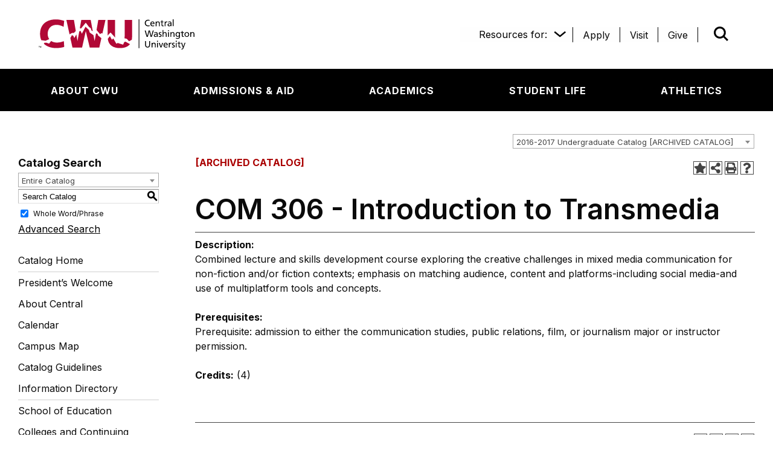

--- FILE ---
content_type: text/html; charset=UTF-8
request_url: https://catalog.acalog.cwu.edu/preview_course_nopop.php?catoid=46&coid=109757
body_size: 22216
content:
<!DOCTYPE html>
<html lang="en">
<head>
<title>COM 306 - Introduction to Transmedia - </title>
<meta http-equiv="Content-Type" content="text/html; charset=UTF-8">
<meta name="robots" content="noindex">
<link rel="shortcut icon" href="//acalog-clients.s3.amazonaws.com/production/cwu/img/favicon/favicon.ico" />
<meta name="description" content="This is the online course catalog site for Central Washington University"><meta name="keywords" content="Catalog, online, Central, Washington, University, courses, schedules, Registrar, classes, academics"><link href="//acalog-clients.s3.amazonaws.com/production/cwu/css/gateway/user-styles.css" rel="stylesheet" type="text/css">
<link href="css/public_custom.php" rel="stylesheet" type="text/css">
<link href="global_styles.css?v=01252018" rel="stylesheet" type="text/css">
		<!-- Cache-busting string (deploy date) added to asset URLS -->
		<script src="js/jquery.js?v=01252018" type="text/javascript"></script>
		<script src="js/Tooltip.js?v=01252018" type="text/javascript"></script>
 		<script src="javascripts.js?v=02232018" type="text/javascript"></script>
		<script src="js/smlinks.js?v=01252018" type="text/javascript"></script>
			<script src="/js/highlight.js?v=01252018" type="text/javascript"></script>
<noscript><p><span class="error">Javascript is currently not supported, or is disabled by this browser. Please enable Javascript for full functionality.</span></p></noscript>
<script type="text/javascript">var gatewayFeatureSearchBar = true; var gatewayFeatureToolbarText = false; var gatewayFeatureBackToTopText = false;</script>
<link type="text/css" rel="stylesheet" href="//acalog-clients.s3.amazonaws.com/global/css/gateway-styles-reset.css" />
<link type="text/css" rel="stylesheet" href="//acalog-clients.s3.amazonaws.com/global/css/gateway-styles-nojs.css" id="gateway-styles-nojs" />
<link type="text/css" rel="stylesheet" href="//acalog-clients.s3.amazonaws.com/production/cwu/css/gateway/gateway-styles.css?v=3" />
<script type="text/javascript">document.getElementById("gateway-styles-nojs").parentNode.removeChild(document.getElementById("gateway-styles-nojs"));</script>
<script type="text/javascript" src="//ajax.googleapis.com/ajax/libs/jquery/1.8.1/jquery.min.js"></script>
<script type="text/javascript" src="//acalog-clients.s3.amazonaws.com/global/js/jquery.browser.js"></script>
<script type="text/javascript" src="//acalog-clients.s3.amazonaws.com/global/js/gateway-javascript.js"></script>
<!--[if lte IE 8]><script type="text/javascript" src="//acalog-clients.s3.amazonaws.com/global/js/select-fix.js"></script><![endif]-->
<script src="https://ajax.googleapis.com/ajax/libs/jquery/3.7.1/jquery.min.js"></script>
<script src="https://code.jquery.com/jquery-migrate-git.min.js"></script>
<link href="https://cdnjs.cloudflare.com/ajax/libs/select2/4.0.12/css/select2.min.css" rel="stylesheet" />

<!-- Begin Responsive -->
<meta name="viewport" content="width=device-width, initial-scale=1, minimum-scale=1" />
<script src="https://kit.fontawesome.com/e35e04f508.js" crossorigin="anonymous"></script>
<script src="mobile-js.js"></script>
<link href="mobile-styles.css" rel="stylesheet" type="text/css">
<!-- End Responsive -->

</head>

<body>
<!-- Skip to Navigation -->
<nav id="skip" aria-label="Skip to Main Content">
	<a href="#course_preview_title" class="skip-nav">Skip to Content</a>
</nav>
<table class="toplevel table_default">
  <tr role="banner">
    <td colspan="2" class="block_n2_and_content" id="acalog-header"><div id="acalog-client-javascript" class="acalog-custom">
<script type="text/javascript">
    jQuery(document).ready( function($) { if ($('#gateway-page').length) {

            $.get("//acalog-clients.s3.amazonaws.com/production/cwu/img/gateway/icons.svg", function(data) {
                var putSVG = document.createElement("div");
                putSVG.className = ('acalog-custom-svg-wrapper');
                putSVG.innerHTML = new XMLSerializer().serializeToString(data.documentElement);
                document.body.insertBefore(putSVG, document.body.childNodes[0]);
            });

    $(window).scroll(function() {
    if ($(this).scrollTop() >= 50) {        // If page is scrolled more than 50px
        $('#return-to-top').fadeIn(200);    // Fade in the arrow
    } else {
        $('#return-to-top').fadeOut(200);   // Else fade out the arrow
    }
    });
    $('#return-to-top').click(function() {      // When arrow is clicked
    $('body,html').animate({
        scrollTop : 0                       // Scroll to top of body
    }, 500);
    });


    }});
</script>
</div>
<!-- End Client Javascript -->

<!-- Start Client Header -->
<div id="acalog-client-header" class="acalog-custom">
    <svg xmlns="http://www.w3.org/2000/svg" aria-hidden="true" style="position: absolute; width: 0; height: 0; overflow: hidden;" version="1.1" xmlns:xlink="http://www.w3.org/1999/xlink">
    <defs>
        <symbol id="brei-icon-logo" viewbox="0 0 104 32">
            <path d="M61.062 17.574l-4.17-2.885-1.023-2.964-3.698-3.541-4.066 7.79-1.39-3.174-1.495 0.498 0.63-3.515 1.285 0.393 5.325-6.505 3.62 4.8 1.941 1.39 0.761 2.413 1.495 1.023z" fill="#fff" style="fill: var(--color1, #fff)"></path>
            <path d="M64.472 11.829l3.803 4.538 1.705-1.023 1.049 0.367-1.18 5.22-3.803-3.148-0.184-1.154-1.39-1.233-0.761 0.866z" fill="#fff" style="fill: var(--color1, #fff)"></path>
            <path d="M41.941 16.813l-2.282 4.013-0.944-2.334-1.705-0.971-1.705 3.305-0.944-4.197 2.964-1.6h1.915l2.072-2.046z" fill="#fff" style="fill: var(--color1, #fff)"></path>
            <path d="M76.879 17.889l3.174-3.279 5.167 5.587c0 0 0.105 5.718 5.22 5.692 4.852 0 5.141-4.879 5.141-4.879l2.518 0.603 2.597 2.754 3.095-1.652c0 0-0.42 2.78-2.046 4.879l-5.010-2.807-1.39 0.498-1.233 2.859-6.085-1.889-1.39 0.944-3.541-6.085-1.443 1.626-2.282-4.144-2.361 3.121c-0.184-1.049-0.131-3.829-0.131-3.829z" fill="#fff" style="fill: var(--color1, #fff)"></path>
            <path d="M2.938 23.161l4.695 0.656 4.118-1.862c0 0 1.023 1.39 2.151 2.098l-2.361 2.964-2.728-0.971-2.439 0.052-0.656 1.023c0 0-1.784-1.652-2.78-3.961z" fill="#fff" style="fill: var(--color1, #fff)"></path>
            <path d="M27.751 8.289l0.656-6.689c-2.964-0.892-6.007-1.6-9.154-1.6-10.203 0-17.757 5.377-17.757 16.131 0 2.754 0.525 5.062 1.416 7.029l4.695 0.656 4.118-1.862c-1.102-1.548-1.731-3.515-1.731-5.849 0-5.771 3.803-10.020 9.679-10.020 2.859 0.026 5.43 0.734 8.079 2.203zM34.361 16.63l2.964-1.6h1.915l2.072-2.046-2.098-12.459h-8.42l3.567 16.105zM60.275 13.298l-2.334-12.774h-10.466l-1.626 9.233 1.285 0.42 5.325-6.505 3.62 4.8 1.941 1.39 0.761 2.413 1.495 1.023zM68.275 16.367l1.705-1.023 1.049 0.367 3.41-15.187h-8.026l-1.915 11.305 3.777 4.538zM85.22 20.197c-0.052-0.603-0.079-1.207-0.079-1.836v-17.836h-8.236v17.364l3.174-3.279 5.141 5.587zM103.764 22.715c0.157-0.918 0.262-1.915 0.262-2.99v-19.2h-8.236v17.836c0 0.918-0.052 1.836-0.184 2.649l2.518 0.603 2.597 2.754 3.043-1.652z" fill="#b10836" style="fill: var(--color2, #b10836)"></path>
            <path d="M0.472 30.138h-0.472v-0.184h1.154v0.184h-0.472v1.311h-0.21v-1.311z" fill="#000" style="fill: var(--color3, #000)"></path>
            <path d="M1.364 29.954h0.367l0.472 1.259 0.472-1.259h0.367v1.495h-0.21v-1.311l-0.498 1.311h-0.262l-0.498-1.285v1.311h-0.21v-1.521z" fill="#000" style="fill: var(--color3, #000)"></path>
            <path d="M96.708 24.787l-1.39 0.498-1.233 2.859-6.085-1.889-1.39 0.944-3.541-6.085-1.443 1.626-2.282-4.144-2.361 3.121c0.839 7.056 6.059 10.256 13.482 10.256 4.328 0 8.682-1.049 11.252-4.407l-5.010-2.78z" fill="#b10836" style="fill: var(--color2, #b10836)"></path>
            <path d="M13.902 24.079c1.731 1.18 3.908 1.784 6.426 1.784 2.702 0 5.456-0.708 7.711-1.6l0.393 6.479c-2.361 0.577-5.928 1.233-10.125 1.233-4.8 0-9.023-1.39-12.564-4.852l0.656-1.023 2.439-0.052 2.702 0.971 2.361-2.938z" fill="#b10836" style="fill: var(--color2, #b10836)"></path>
            <path d="M64.472 15.397l1.39 1.233 0.184 1.154 3.803 3.148-2.361 10.518h-10.597l-4.38-18.125h-0.105l-4.066 18.125h-10.702l-2.334-10.623 1.705-3.305 1.705 0.971 0.944 2.334 2.282-4.013 1.259 7.134h0.079l1.941-10.649 1.495-0.498 1.39 3.174 4.066-7.79 3.698 3.541 1.023 2.964 4.17 2.885 1.207 6.374h0.079l1.364-7.685z" fill="#b10836" style="fill: var(--color2, #b10836)"></path>
        </symbol>
        <symbol id="brei-icon-logo-signature" viewbox="0 0 165 32">
            <path d="M58.039 16.786l-3.941-2.768-0.973-2.818-3.517-3.367-3.866 7.433-1.322-3.018-1.422 0.474 0.599-3.367 1.197 0.399 5.088-6.186 3.442 4.564 1.846 1.322 0.723 2.295 1.422 0.948z" fill="#fff" style="fill: var(--color1, #fff)"></path>
            <path d="M61.306 11.323l3.617 4.315 1.621-0.998 0.998 0.349-1.122 4.988-3.617-2.993-0.175-1.122-1.322-1.147-0.723 0.823z" fill="#fff" style="fill: var(--color1, #fff)"></path>
            <path d="M39.882 16.037l-2.17 3.816-0.898-2.195-1.621-0.948-1.646 3.143-0.873-3.966 2.818-1.521h1.821l1.97-1.945z" fill="#fff" style="fill: var(--color1, #fff)"></path>
            <path d="M73.104 17.085l3.018-3.118 4.913 5.288c0 0 0.1 5.412 4.963 5.412 4.614 0 4.889-4.639 4.889-4.639l2.394 0.574 2.469 2.619 2.943-1.571c0 0-0.399 2.644-1.945 4.639l-4.764-2.669-1.322 0.474-1.172 2.719-5.786-1.796-1.322 0.898-3.367-5.786-1.372 1.546-2.17-3.941-2.245 2.968c-0.175-0.973-0.125-3.617-0.125-3.617z" fill="#fff" style="fill: var(--color1, #fff)"></path>
            <path d="M2.793 22.098l4.465 0.624 3.916-1.771c0 0 0.973 1.322 2.045 1.995l-2.245 2.818-2.594-0.923-2.32 0.050-0.624 0.973c0 0-1.696-1.596-2.644-3.766z" fill="#fff" style="fill: var(--color1, #fff)"></path>
            <path d="M26.388 7.956l0.624-6.36c-2.818-0.848-5.712-1.521-8.705-1.521-9.702 0-16.885 5.088-16.885 15.339 0 2.619 0.499 4.814 1.347 6.684l4.465 0.624 3.916-1.771c-1.048-1.472-1.646-3.342-1.646-5.562 0-5.487 3.617-9.528 9.203-9.528 2.719 0.025 5.163 0.698 7.682 2.095zM32.673 15.888l2.818-1.521h1.821l1.97-1.945-1.97-11.847h-8.006l3.367 15.314zM57.316 12.695l-2.22-12.122h-9.952l-1.546 8.779 1.222 0.399 5.063-6.186 3.442 4.564 1.846 1.322 0.723 2.295 1.422 0.948zM64.923 15.638l1.621-0.973 0.998 0.349 3.217-14.416h-7.632l-1.821 10.75 3.617 4.29zM81.035 19.28c-0.050-0.574-0.075-1.147-0.075-1.746v-16.96h-7.832v16.511l2.993-3.118 4.913 5.313zM98.669 21.674c0.15-0.873 0.249-1.821 0.249-2.843v-18.257h-7.832v16.96c0 0.873-0.050 1.746-0.175 2.519l2.394 0.574 2.469 2.619 2.893-1.571z" fill="#b10836" style="fill: var(--color2, #b10836)"></path>
            <path d="M0.449 28.733h-0.449v-0.175h1.097v0.175h-0.449v1.247h-0.2v-1.247z" fill="#000" style="fill: var(--color3, #000)"></path>
            <path d="M1.297 28.558h0.349l0.449 1.197 0.449-1.197h0.349v1.422h-0.2v-1.247l-0.474 1.247h-0.249l-0.474-1.247v1.247h-0.2v-1.422z" fill="#000" style="fill: var(--color3, #000)"></path>
            <path d="M91.959 23.645l-1.322 0.474-1.172 2.719-5.786-1.796-1.322 0.898-3.367-5.786-1.372 1.546-2.17-3.941-2.245 2.968c0.798 6.709 5.761 9.752 12.82 9.752 4.115 0 8.256-0.998 10.7-4.19l-4.764-2.644z" fill="#b10836" style="fill: var(--color2, #b10836)"></path>
            <path d="M13.219 22.946c1.646 1.122 3.716 1.696 6.111 1.696 2.569 0 5.188-0.673 7.333-1.521l0.374 6.161c-2.245 0.549-4.714 1.172-8.73 1.172-4.564 0-9.503-1.322-12.87-4.614l0.624-0.973 2.32-0.050 2.594 0.923 2.245-2.793z" fill="#b10836" style="fill: var(--color2, #b10836)"></path>
            <path d="M61.306 14.716l1.322 1.147 0.175 1.122 3.617 2.993-2.245 9.977h-10.076l-4.165-17.235h-0.1l-3.866 17.235h-10.176l-2.245-10.101 1.646-3.143 1.621 0.948 0.898 2.195 2.17-3.816 1.197 6.809h0.075l1.846-10.126 1.422-0.474 1.322 3.018 3.866-7.433 3.517 3.367 0.973 2.818 3.941 2.768 1.172 6.061h0.075l1.297-7.308z" fill="#b10836" style="fill: var(--color2, #b10836)"></path>
            <path d="M105.902 0.075h0.748v30.429h-0.748v-30.429z" fill="#000" style="fill: var(--color3, #000)"></path>
            <path d="M117.4 1.671c-0.424-0.249-0.898-0.374-1.397-0.374-1.546 0-2.569 1.122-2.569 2.619 0 1.571 1.147 2.619 2.544 2.619 0.474 0 1.122-0.125 1.472-0.324l0.050 0.923c-0.499 0.2-1.147 0.249-1.521 0.249-2.12 0-3.542-1.372-3.542-3.517 0-2.070 1.496-3.442 3.542-3.442 0.524 0 1.023 0.075 1.521 0.299l-0.1 0.948z" fill="#000" style="fill: var(--color3, #000)"></path>
            <path d="M122.388 7.083c-0.349 0.125-0.748 0.324-1.546 0.324-1.746 0-2.544-1.048-2.544-2.669 0-1.447 0.923-2.494 2.295-2.494 1.646 0 2.17 1.197 2.17 2.768h-3.492c0 0.973 0.748 1.646 1.621 1.646 0.599 0 1.297-0.299 1.521-0.499v0.923zM121.79 4.365c0-0.748-0.449-1.372-1.222-1.372-0.898 0-1.247 0.723-1.322 1.372h2.544z" fill="#000" style="fill: var(--color3, #000)"></path>
            <path d="M123.959 2.369h0.873v0.773h0.025c0.274-0.549 0.923-0.898 1.596-0.898 1.272 0 1.846 0.798 1.846 2.12v2.918h-0.898v-2.544c0-1.147-0.249-1.696-1.048-1.746-1.023 0-1.496 0.823-1.496 2.020v2.27h-0.898v-4.913z" fill="#000" style="fill: var(--color3, #000)"></path>
            <path d="M132.315 3.093h-1.297v2.694c0 0.574 0.349 0.873 0.773 0.873 0.274 0 0.474-0.075 0.624-0.175v0.773c-0.2 0.050-0.474 0.125-0.773 0.125-0.923 0-1.521-0.449-1.521-1.422v-2.868h-1.097v-0.723h1.097v-1.147l0.898-0.299v1.422h1.297v0.748z" fill="#000" style="fill: var(--color3, #000)"></path>
            <path d="M133.462 2.369h0.848v0.773h0.025c0.249-0.499 0.748-0.873 1.272-0.873 0.274 0 0.399 0.025 0.599 0.075v0.798c-0.175-0.075-0.349-0.075-0.499-0.075-0.798 0-1.347 0.773-1.347 1.995v2.245h-0.898v-4.938z" fill="#000" style="fill: var(--color3, #000)"></path>
            <path d="M137.104 2.719c0.449-0.274 0.998-0.474 1.621-0.474 1.397 0 1.97 0.698 1.97 2.020v2.020c0 0.549 0.025 0.823 0.050 0.973h-0.848v-0.624h-0.025c-0.2 0.299-0.698 0.748-1.521 0.748-1.048 0-1.796-0.474-1.796-1.521 0-1.222 1.347-1.621 2.295-1.621 0.349 0 0.599 0 0.973 0.025 0-0.848-0.299-1.272-1.222-1.272-0.499 0-1.048 0.2-1.422 0.499l-0.075-0.773zM139.772 4.938c-0.2 0-0.374-0.025-0.574-0.025-0.499 0-1.696 0.075-1.696 0.948 0 0.524 0.499 0.798 0.923 0.798 0.898 0 1.372-0.549 1.372-1.297v-0.424z" fill="#000" style="fill: var(--color3, #000)"></path>
            <path d="M142.042 0.050h0.898v7.208h-0.898v-7.208z" fill="#000" style="fill: var(--color3, #000)"></path>
            <path d="M112.337 11.822h1.048l1.596 5.762h0.025l1.447-5.761h1.372l1.447 5.761h0.025l1.596-5.761h1.023l-2.070 6.709h-1.247l-1.472-5.861h-0.025l-1.472 5.861h-1.297l-1.995-6.709z" fill="#000" style="fill: var(--color3, #000)"></path>
            <path d="M122.513 13.992c0.449-0.274 0.998-0.474 1.621-0.474 1.397 0 1.97 0.698 1.97 2.020v2.020c0 0.549 0.025 0.823 0.050 0.973h-0.848v-0.624h-0.025c-0.224 0.299-0.698 0.748-1.521 0.748-1.048 0-1.796-0.474-1.796-1.521 0-1.222 1.347-1.621 2.27-1.621 0.349 0 0.599 0 0.973 0.025 0-0.848-0.299-1.272-1.222-1.272-0.499 0-1.048 0.2-1.422 0.499l-0.050-0.773zM125.207 16.212c-0.2 0-0.374-0.025-0.574-0.025-0.499 0-1.696 0.075-1.696 0.948 0 0.524 0.499 0.798 0.923 0.798 0.898 0 1.372-0.549 1.372-1.297v-0.424z" fill="#000" style="fill: var(--color3, #000)"></path>
            <path d="M127.277 17.584c0.349 0.224 0.873 0.349 1.122 0.349 0.424 0 0.923-0.175 0.923-0.698 0-0.898-2.12-0.823-2.12-2.195 0-1.023 0.773-1.521 1.721-1.521 0.424 0 0.773 0.075 1.122 0.2l-0.075 0.798c-0.2-0.125-0.748-0.249-0.948-0.249-0.474 0-0.873 0.2-0.873 0.599 0 0.998 2.12 0.723 2.12 2.295 0 1.048-0.848 1.521-1.721 1.521-0.474 0-0.923-0.050-1.347-0.274l0.075-0.823z" fill="#000" style="fill: var(--color3, #000)"></path>
            <path d="M131.242 11.323h0.898v3.018h0.025c0.324-0.524 0.898-0.823 1.571-0.823 1.272 0 1.846 0.798 1.846 2.12v2.918h-0.898v-2.544c0-1.147-0.249-1.696-1.048-1.746-1.023 0-1.496 0.823-1.496 2.020v2.27h-0.898v-7.233z" fill="#000" style="fill: var(--color3, #000)"></path>
            <path d="M138.076 12.546h-1.023v-1.023h1.023v1.023zM137.104 13.643h0.898v4.913h-0.898v-4.913z" fill="#000" style="fill: var(--color3, #000)"></path>
            <path d="M139.573 13.643h0.873v0.773h0.025c0.274-0.549 0.923-0.898 1.596-0.898 1.272 0 1.846 0.798 1.846 2.12v2.918h-0.898v-2.544c0-1.147-0.249-1.696-1.048-1.746-1.023 0-1.496 0.823-1.496 2.020v2.27h-0.898v-4.913z" fill="#000" style="fill: var(--color3, #000)"></path>
            <path d="M149.699 18.332c0 1.497-0.773 2.345-2.519 2.345-0.524 0-0.973-0.075-1.771-0.349l0.1-0.848c0.698 0.324 1.097 0.449 1.771 0.449 0.948 0 1.521-0.648 1.521-1.696v-0.474h-0.025c-0.374 0.499-1.023 0.748-1.646 0.748-1.397 0-2.095-1.147-2.095-2.419s0.723-2.619 2.195-2.619c0.873 0 1.347 0.324 1.621 0.848h0.025v-0.723h0.848v4.739zM148.801 16.137c0-1.023-0.474-1.896-1.447-1.896-0.923 0-1.372 0.998-1.372 1.821 0 0.923 0.524 1.721 1.372 1.721s1.447-0.723 1.447-1.646z" fill="#000" style="fill: var(--color3, #000)"></path>
            <path d="M153.815 14.366h-1.297v2.694c0 0.574 0.349 0.873 0.748 0.873 0.274 0 0.474-0.075 0.624-0.175v0.773c-0.2 0.050-0.474 0.125-0.773 0.125-0.923 0-1.521-0.449-1.521-1.422v-2.868h-1.097v-0.723h1.097v-1.147l0.898-0.299v1.422h1.297v0.748z" fill="#000" style="fill: var(--color3, #000)"></path>
            <path d="M156.982 13.518c1.496 0 2.494 1.072 2.494 2.569 0 1.397-1.023 2.569-2.494 2.569s-2.494-1.172-2.494-2.569c0-1.496 0.998-2.569 2.494-2.569zM156.982 17.933c1.048 0 1.521-0.973 1.521-1.846 0-0.923-0.574-1.846-1.521-1.846-0.973 0-1.546 0.898-1.546 1.846 0 0.873 0.474 1.846 1.546 1.846z" fill="#000" style="fill: var(--color3, #000)"></path>
            <path d="M160.648 13.643h0.873v0.773h0.025c0.274-0.549 0.923-0.898 1.596-0.898 1.272 0 1.846 0.798 1.846 2.12v2.918h-0.898v-2.544c0-1.147-0.249-1.696-1.048-1.746-1.023 0-1.496 0.823-1.496 2.020v2.27h-0.898v-4.913z" fill="#000" style="fill: var(--color3, #000)"></path>
            <path d="M117.998 27.037c0 1.896-0.948 2.893-2.619 2.893-1.646 0-2.619-1.023-2.619-2.893v-3.941h0.973v3.816c0 1.297 0.399 2.17 1.646 2.17s1.646-0.898 1.646-2.17v-3.816h0.973v3.941z" fill="#000" style="fill: var(--color3, #000)"></path>
            <path d="M119.645 24.892h0.873v0.773h0.025c0.274-0.549 0.923-0.898 1.596-0.898 1.272 0 1.846 0.798 1.846 2.12v2.918h-0.898v-2.544c0-1.147-0.249-1.696-1.048-1.746-1.023 0-1.496 0.823-1.496 2.020v2.27h-0.898v-4.913z" fill="#000" style="fill: var(--color3, #000)"></path>
            <path d="M126.404 23.794h-1.023v-1.023h1.023v1.023zM125.431 24.892h0.898v4.913h-0.898v-4.913z" fill="#000" style="fill: var(--color3, #000)"></path>
            <path d="M130.095 29.805h-1.072l-1.771-4.913h0.998l1.322 4.016h0.025l1.347-4.016h0.898l-1.746 4.913z" fill="#000" style="fill: var(--color3, #000)"></path>
            <path d="M136.355 29.606c-0.349 0.125-0.748 0.324-1.546 0.324-1.746 0-2.544-1.048-2.544-2.669 0-1.447 0.923-2.494 2.295-2.494 1.646 0 2.17 1.197 2.17 2.768h-3.492c0 0.973 0.748 1.646 1.621 1.646 0.599 0 1.297-0.299 1.521-0.499v0.923zM135.757 26.887c0-0.748-0.449-1.372-1.222-1.372-0.898 0-1.247 0.723-1.322 1.372h2.544z" fill="#000" style="fill: var(--color3, #000)"></path>
            <path d="M137.927 24.892h0.848v0.748h0.025c0.249-0.499 0.748-0.873 1.272-0.873 0.274 0 0.399 0.025 0.599 0.075v0.798c-0.175-0.075-0.349-0.075-0.499-0.075-0.798 0-1.347 0.773-1.347 1.995v2.245h-0.898v-4.913z" fill="#000" style="fill: var(--color3, #000)"></path>
            <path d="M141.269 28.857c0.349 0.224 0.873 0.349 1.122 0.349 0.424 0 0.923-0.175 0.923-0.698 0-0.898-2.12-0.823-2.12-2.195 0-1.023 0.748-1.521 1.721-1.521 0.424 0 0.773 0.075 1.122 0.2l-0.075 0.798c-0.2-0.125-0.748-0.249-0.948-0.249-0.474 0-0.873 0.2-0.873 0.599 0 0.998 2.12 0.723 2.12 2.295 0 1.048-0.848 1.521-1.721 1.521-0.474 0-0.923-0.050-1.347-0.274l0.075-0.823z" fill="#000" style="fill: var(--color3, #000)"></path>
            <path d="M146.307 23.794h-1.023v-1.023h1.023v1.023zM145.359 24.892h0.898v4.913h-0.898v-4.913z" fill="#000" style="fill: var(--color3, #000)"></path>
            <path d="M150.422 25.64h-1.297v2.694c0 0.574 0.349 0.873 0.773 0.873 0.274 0 0.474-0.075 0.624-0.175v0.773c-0.2 0.050-0.474 0.125-0.773 0.125-0.923 0-1.521-0.449-1.521-1.422v-2.868h-1.097v-0.723h1.097v-1.147l0.898-0.299v1.422h1.297v0.748z" fill="#000" style="fill: var(--color3, #000)"></path>
            <path d="M151.246 31.127c0.125 0.050 0.274 0.075 0.424 0.075 0.798 0 1.072-1.122 1.072-1.222s-0.125-0.349-0.175-0.524l-1.671-4.589h0.998l1.322 4.065h0.025l1.347-4.065h0.923l-1.821 5.013c-0.349 0.948-0.698 2.020-1.896 2.020-0.299 0-0.449-0.050-0.624-0.075l0.075-0.698z" fill="#000" style="fill: var(--color3, #000)"></path>
        </symbol>
        <symbol id="brei-icon-appointment" viewbox="0 0 50 32">
            <path d="M21.768 10.653h-10.147c-0.589 0-1.095 0.463-1.095 1.053v10.316c0 0.589 0.463 1.053 1.095 1.053h10.147c0.589 0 1.095-0.463 1.095-1.053v-10.316c-0.042-0.589-0.505-1.053-1.095-1.053zM20.674 20.926h-7.958v-8.126h7.958v8.126z" fill="#ab0032" style="fill: var(--color4, #ab0032)"></path>
            <path d="M33.853 19.326h-6.147c-0.589 0-1.095 0.463-1.095 1.053s0.463 1.053 1.095 1.053h6.147c0.589 0 1.095-0.463 1.095-1.053-0.042-0.589-0.505-1.053-1.095-1.053z" fill="#ab0032" style="fill: var(--color4, #ab0032)"></path>
            <path d="M49.516 27.2c0-0.505-0.421-0.926-0.926-0.926h-2.821v-22.947c0-0.8-0.295-1.558-0.884-2.147-0.042-0.042-0.042-0.042-0.042-0.042-0.589-0.589-1.389-0.926-2.232-0.926h-35.537c-0.8 0-1.6 0.295-2.189 0.884l-0.042 0.042c-0.589 0.547-0.926 1.347-0.926 2.189v22.989h-2.821c-0.505 0-0.926 0.421-0.926 0.926v2.232c0 0.589 0.211 1.179 0.632 1.6l0.042-0.042 0.042 0.126c0.463 0.421 1.053 0.674 1.684 0.674h44.505c0.632 0 1.263-0.253 1.684-0.716 0.463-0.463 0.716-1.053 0.716-1.684v-2.232zM5.768 3.326c0-0.337 0.126-0.674 0.379-0.926l0.126-0.211 0.042 0.084c0.211-0.168 0.505-0.253 0.8-0.253h35.495c0.337 0 0.674 0.126 0.926 0.379l0.042 0.042c0.211 0.253 0.337 0.547 0.337 0.884v1.137h-38.147v-1.137zM5.768 6.274h38.147v20.042h-38.147v-20.042zM47.495 29.853c-0.084 0.084-0.253 0.168-0.379 0.168h-44.547c-0.168 0-0.295-0.042-0.421-0.168l-0.084-0.084c-0.042-0.084-0.084-0.211-0.084-0.295v-1.305h45.642v1.305c0.042 0.126-0.042 0.253-0.126 0.379z"></path>
            <path d="M37.221 10.947h-9.516c-0.589 0-1.095 0.463-1.095 1.053s0.463 1.053 1.095 1.053h9.516c0.589 0 1.095-0.463 1.095-1.053-0.042-0.589-0.505-1.053-1.095-1.053z" fill="#ab0032" style="fill: var(--color4, #ab0032)"></path>
            <path d="M37.221 15.116h-9.516c-0.589 0-1.095 0.463-1.095 1.053s0.463 1.053 1.095 1.053h9.516c0.589 0 1.095-0.463 1.095-1.053s-0.505-1.053-1.095-1.053z" fill="#ab0032" style="fill: var(--color4, #ab0032)"></path>
        </symbol>
        <symbol id="brei-icon-call" viewbox="0 0 32 32">
            <path d="M0.379 9.263c-0.042 0.084-0.084 0.211-0.126 0.337-0.8 4.505 1.853 10.568 6.737 15.453 4.253 4.253 9.516 6.863 13.811 6.863 0.589 0 1.137-0.042 1.642-0.126 0.126 0 0.211-0.042 0.337-0.126 2.737-1.726 4-3.832 3.663-6.147-0.042-0.168-0.084-0.337-0.211-0.463-1.516-1.684-3.411-2.989-5.811-3.916-0.716-0.295-1.516-0.126-2.105 0.379-0.547 0.505-1.389 1.347-2.484 2.653l-0.042 0.084-0.084-0.042c-1.6-0.884-3.074-2.063-4.421-3.411s-2.484-2.863-3.411-4.421l-0.042-0.084 0.084-0.042c1.305-1.095 2.189-1.979 2.653-2.484 0.505-0.547 0.674-1.389 0.379-2.105-0.968-2.4-2.232-4.295-3.916-5.811-0.126-0.126-0.295-0.211-0.463-0.211-0.253-0.042-0.463-0.042-0.674-0.042-2.105-0.042-4 1.221-5.516 3.663zM1.979 10.063c0.842-1.263 2.189-2.779 3.958-2.695h0.042l0.042 0.042c1.347 1.305 2.442 2.905 3.242 4.926 0.042 0.084 0 0.168-0.042 0.211-0.463 0.505-1.305 1.347-2.568 2.4-0.674 0.547-0.842 1.516-0.421 2.274 0.968 1.768 2.232 3.411 3.747 4.884 1.474 1.474 3.116 2.737 4.884 3.747 0.758 0.421 1.726 0.253 2.274-0.421 1.053-1.263 1.895-2.105 2.4-2.568 0.042-0.042 0.126-0.084 0.211-0.042 2.021 0.8 3.621 1.853 4.926 3.242l0.042 0.042v0.042c0.084 1.768-1.432 3.116-2.695 3.958h-0.042c-0.379 0.042-0.758 0.084-1.137 0.084-3.747 0-8.632-2.442-12.547-6.358-4.379-4.379-6.905-9.895-6.316-13.726v-0.042z"></path>
            <path d="M30.316 19.158c0.168 0.168 0.379 0.295 0.632 0.295 0 0 0.042 0 0.042 0 0.463 0 0.884-0.379 0.884-0.842 0.253-4.968-1.642-9.853-5.137-13.347s-8.379-5.389-13.347-5.137c-0.505 0.042-0.884 0.463-0.842 0.926 0 0.253 0.126 0.463 0.295 0.632s0.421 0.253 0.632 0.211c0.253 0 0.505 0 0.8 0 4.211 0 8.253 1.684 11.2 4.632 3.158 3.158 4.842 7.537 4.632 12-0.042 0.253 0.042 0.463 0.211 0.632z" fill="#ab0032" style="fill: var(--color4, #ab0032)"></path>
            <path d="M25.726 18.947c0.168 0.168 0.379 0.295 0.632 0.295h0.042c0.463 0 0.884-0.379 0.884-0.842 0.168-3.663-1.221-7.242-3.789-9.853-2.611-2.611-6.189-3.958-9.853-3.789-0.253 0-0.463 0.126-0.632 0.295s-0.253 0.421-0.211 0.632c0 0.253 0.126 0.463 0.295 0.632s0.379 0.253 0.632 0.211c0.168 0 0.379 0 0.547 0 2.989 0 5.853 1.179 7.958 3.284 2.232 2.232 3.411 5.347 3.284 8.505-0.042 0.211 0.042 0.421 0.211 0.632z" fill="#ab0032" style="fill: var(--color4, #ab0032)"></path>
            <path d="M18.947 13.053c1.305 1.305 2.021 3.158 1.937 5.011-0.042 0.505 0.379 0.926 0.842 0.926h0.042c0.463 0 0.884-0.379 0.884-0.842 0.126-2.358-0.758-4.674-2.442-6.358s-4-2.568-6.358-2.442c-0.505 0.042-0.884 0.463-0.842 0.926 0 0.253 0.126 0.463 0.295 0.632s0.421 0.253 0.632 0.211c0.084 0 0.211 0 0.295 0 1.768 0 3.495 0.716 4.716 1.937z" fill="#ab0032" style="fill: var(--color4, #ab0032)"></path>
        </symbol>
        <symbol id="brei-icon-chat" viewbox="0 0 36 32">
            <path d="M32.421 23.537c1.895 0 3.411-1.558 3.411-3.411v-16.421c0-1.895-1.558-3.411-3.411-3.411h-23.789c-1.895 0-3.411 1.558-3.411 3.411v10.526h-2.358c-1.389 0-2.611 1.179-2.611 2.568v7.832c0 1.389 1.179 2.568 2.611 2.568h0.463l-0.589 3.368c-0.084 0.379 0.126 0.842 0.505 1.011 0.337 0.168 0.842 0.126 1.137-0.168l4.295-4.211h6.105c1.389 0 2.611-1.179 2.611-2.568v-1.095h2.4l7.958 7.916c0.295 0.295 0.758 0.337 1.095 0.168s0.589-0.589 0.547-0.968l-0.716-7.158h3.747zM15.453 24.632c0 0.379-0.295 0.632-0.674 0.632h-6.484c-0.253 0-0.505 0.084-0.674 0.253l-2.442 2.4 0.253-1.558c0.042-0.253-0.042-0.547-0.253-0.758s-0.463-0.379-0.716-0.379c0 0 0 0 0 0h-1.6c-0.379 0-0.674-0.253-0.674-0.632v-7.789c0-0.379 0.295-0.632 0.674-0.632h2.316v3.958c0 1.895 1.558 3.411 3.411 3.411h6.821v1.095zM27.579 21.6c-0.253 0-0.505 0.126-0.674 0.337-0.211 0.211-0.295 0.463-0.253 0.716l0.547 5.516-6.316-6.274c-0.168-0.168-0.421-0.295-0.674-0.295h-11.579c-0.842 0-1.474-0.632-1.474-1.474v-16.421c0-0.842 0.632-1.474 1.474-1.474h23.789c0.842 0 1.474 0.632 1.474 1.474v16.421c0 0.842-0.632 1.474-1.474 1.474h-4.842z"></path>
            <path d="M29.558 5.347c0.674 0 1.221 0.547 1.221 1.221s-0.547 1.221-1.221 1.221h-18.063c-0.674 0-1.221-0.547-1.221-1.221s0.547-1.221 1.221-1.221h18.063z" fill="#ab0032" style="fill: var(--color4, #ab0032)"></path>
            <path d="M29.558 10.653c0.674 0 1.221 0.547 1.221 1.221s-0.547 1.221-1.221 1.221h-18.063c-0.674 0-1.221-0.547-1.221-1.221s0.547-1.221 1.221-1.221h18.063z" fill="#ab0032" style="fill: var(--color4, #ab0032)"></path>
            <path d="M29.558 16c0.674 0 1.221 0.547 1.221 1.221s-0.547 1.221-1.221 1.221h-18.063c-0.674 0-1.221-0.547-1.221-1.221s0.547-1.221 1.221-1.221h18.063z" fill="#ab0032" style="fill: var(--color4, #ab0032)"></path>
        </symbol>
        <symbol id="brei-icon-email" viewbox="0 0 32 32">
            <path d="M32.253 13.432c0 0 0-0.042-0.042-0.042-0.042-0.084-0.084-0.168-0.168-0.211l-5.053-4.379v-3.579c0-0.421-0.379-0.8-0.8-0.8h-4.337l-5.347-4.547c-0.295-0.253-0.758-0.253-1.053 0l-5.305 4.547h-4.337c-0.421 0-0.8 0.379-0.8 0.8v3.579l-5.053 4.337-0.042 0.042c-0.042 0.042-0.084 0.126-0.126 0.211 0 0.042-0.042 0.042-0.042 0.084-0.042 0.084-0.042 0.211-0.042 0.295v17.853c0 0.084 0 0.126 0.042 0.211l0.042 0.084c0 0 0 0 0 0.042 0.042 0.084 0.084 0.126 0.126 0.168s0.042 0.042 0.084 0.084 0.084 0.084 0.168 0.126c0.042 0 0.042 0.042 0.084 0.042 0.084 0.042 0.211 0.042 0.295 0.042h31.032c0.084 0 0.168 0 0.295-0.042 0.042 0 0.042 0 0.084-0.042s0.126-0.084 0.168-0.126c0.042-0.042 0.042-0.042 0.084-0.084s0.084-0.126 0.126-0.168l0.042-0.084c0.042-0.084 0.042-0.126 0.042-0.211v-17.853c-0.084-0.168-0.126-0.253-0.168-0.379zM1.726 13.726l3.284-2.821v5.642l-3.284-2.821zM12.589 4.421l3.411-2.863 3.411 2.905h-6.821zM26.989 16.547v-5.642l3.284 2.821-3.284 2.821zM30.695 15.495v14.274l-8.379-7.158 8.379-7.116zM15.495 17.642l-4.589 3.916-4.253-3.621v-11.916h18.779v11.874l-4.253 3.621-4.589-3.916c-0.168-0.126-0.337-0.211-0.505-0.211-0.253 0.042-0.463 0.126-0.589 0.253zM29.347 30.695h-26.695l13.347-11.368 13.347 11.368zM9.642 22.611l-8.379 7.158v-14.274l8.379 7.116z"></path>
            <path d="M20.379 8.758h-8.758c-0.632 0-1.137 0.505-1.137 1.137s0.505 1.137 1.137 1.137h8.716c0.632 0 1.137-0.505 1.137-1.137s-0.505-1.137-1.095-1.137z" fill="#ab0032" style="fill: var(--color4, #ab0032)"></path>
            <path d="M22.779 12.968h-13.558c-0.632 0-1.137 0.505-1.137 1.137s0.505 1.137 1.137 1.137h13.558c0.632 0 1.137-0.505 1.137-1.137s-0.505-1.137-1.137-1.137z" fill="#ab0032" style="fill: var(--color4, #ab0032)"></path>
        </symbol>
        <symbol id="brei-icon-facebook" viewbox="0 0 17 32">
            <path d="M10.934 32v-14h4.531l0.846-5.813h-5.376v-3.75c0-0.875 0.252-1.615 0.755-2.219s1.319-0.906 2.447-0.906v0h2.416v-4.938l-0.604-0.063c-0.403-0.083-0.967-0.156-1.691-0.219s-1.409-0.094-2.054-0.094c-1.45 0-2.728 0.302-3.836 0.906s-1.963 1.49-2.567 2.656c-0.604 1.167-0.906 2.583-0.906 4.25v0 4.375h-4.893v5.813h4.893v14h6.041z"></path>
        </symbol>
        <symbol id="brei-icon-instagram" viewbox="0 0 32 32">
            <path d="M16.399 32c2.885-0.004 4.943-0.052 6.173-0.143 2.905-0.095 5.155-0.94 6.75-2.536s2.464-3.845 2.607-6.75c0.048-1.286 0.071-3.476 0.071-6.571s-0.024-5.286-0.071-6.571c-0.143-2.905-1.012-5.155-2.607-6.75s-3.845-2.464-6.75-2.607c-1.286-0.048-3.476-0.071-6.571-0.071s-5.286 0.024-6.571 0.071c-2.905 0.143-5.143 1.024-6.714 2.643-1.571 1.571-2.429 3.786-2.571 6.643-0.095 1.333-0.143 3.548-0.143 6.643v0.399c0.004 2.885 0.052 4.943 0.143 6.173 0 0.952 0.083 1.786 0.25 2.5s0.44 1.452 0.821 2.214c0.381 0.762 0.881 1.429 1.5 2 1.571 1.571 3.81 2.429 6.714 2.571 1.286 0.095 3.476 0.143 6.571 0.143h0.399zM19.786 29.143h-7.607c-0.5 0-1.167-0.024-2-0.071s-1.548-0.119-2.143-0.214c-0.595-0.095-1.083-0.214-1.464-0.357-1.429-0.571-2.452-1.595-3.071-3.071-0.095-0.333-0.19-0.762-0.286-1.286s-0.167-1.036-0.214-1.536c-0.048-0.5-0.083-1.107-0.107-1.821s-0.036-1.298-0.036-1.75v-6.857c0-0.5 0.024-1.167 0.071-2s0.119-1.548 0.214-2.143c0.095-0.595 0.214-1.083 0.357-1.464 0.571-1.476 1.595-2.5 3.071-3.071 0.381-0.143 0.869-0.262 1.464-0.357s1.31-0.167 2.143-0.214c0.833-0.048 1.512-0.071 2.036-0.071v0h7.607c0.5 0 1.167 0.024 2 0.071s1.548 0.119 2.143 0.214c0.595 0.095 1.083 0.214 1.464 0.357 1.476 0.571 2.5 1.595 3.071 3.071 0.143 0.381 0.262 0.869 0.357 1.464s0.167 1.31 0.214 2.143c0.048 0.833 0.071 1.512 0.071 2.036v0 7.571c0 0.524-0.024 1.202-0.071 2.036s-0.119 1.548-0.214 2.143c-0.095 0.595-0.214 1.083-0.357 1.464-0.571 1.429-1.595 2.452-3.071 3.071-0.381 0.143-0.869 0.262-1.464 0.357s-1.31 0.167-2.143 0.214c-0.833 0.048-1.512 0.071-2.036 0.071v0zM24.571 9.357c0.524 0 0.964-0.19 1.321-0.571s0.536-0.833 0.536-1.357c0-0.524-0.19-0.952-0.571-1.286-0.333-0.381-0.762-0.571-1.286-0.571s-0.976 0.179-1.357 0.536c-0.381 0.357-0.571 0.798-0.571 1.321s0.19 0.976 0.571 1.357c0.381 0.381 0.833 0.571 1.357 0.571zM16 24.214c2.286 0 4.226-0.798 5.821-2.393s2.393-3.536 2.393-5.821c0-2.286-0.798-4.226-2.393-5.821s-3.536-2.393-5.821-2.393c-2.286 0-4.238 0.81-5.857 2.429-1.571 1.571-2.357 3.5-2.357 5.786s0.798 4.226 2.393 5.821c1.595 1.595 3.536 2.393 5.821 2.393zM16 21.357c-1.476 0-2.738-0.524-3.786-1.571s-1.571-2.31-1.571-3.786c0-1.476 0.524-2.738 1.571-3.786s2.31-1.571 3.786-1.571c1.476 0 2.738 0.524 3.786 1.571s1.571 2.31 1.571 3.786c0 1.476-0.524 2.738-1.571 3.786s-2.31 1.571-3.786 1.571z"></path>
        </symbol>
        <symbol id="brei-icon-linkedin" viewbox="0 0 31 32">
            <path d="M0 31.448h6.51v-22.179h-6.51z"></path>
            <path d="M22.4 9.269c-4.524 0-5.297 1.655-5.628 3.2v-3.2h-6.51v22.179h6.51v-12.69c0-2.097 1.103-3.2 3.2-3.2s3.31 1.103 3.31 3.2v12.69h6.51v-11.034c0-6.4-0.883-11.145-7.393-11.145z"></path>
            <path d="M3.31 1.103c1.828 0 3.31 1.432 3.31 3.2 0 1.767-1.482 3.2-3.31 3.2s-3.31-1.433-3.31-3.2c0-1.768 1.482-3.2 3.31-3.2z"></path>
        </symbol>
        <symbol id="brei-icon-twitter" viewbox="0 0 35 32">
            <path d="M27.881 0h5.429l-11.86 13.555 13.952 18.445h-10.924l-8.557-11.187-9.79 11.187h-5.432l12.685-14.498-13.384-17.502h11.201l7.734 10.225 8.945-10.225zM25.976 28.751h3.008l-19.416-25.673h-3.228l19.636 25.672z"></path>
        </symbol>
        <symbol id="brei-icon-youtube" viewbox="0 0 45 32">
            <path d="M43.081 5.007c-0.506-1.971-1.997-3.523-3.89-4.050-3.431-0.957-17.191-0.957-17.191-0.957s-13.759 0-17.191 0.957c-1.893 0.527-3.384 2.079-3.89 4.050-0.919 3.572-0.919 11.025-0.919 11.025s0 7.453 0.919 11.025c0.506 1.971 1.997 3.458 3.89 3.985 3.431 0.957 17.191 0.957 17.191 0.957s13.759 0 17.191-0.957c1.893-0.527 3.384-2.014 3.89-3.985 0.919-3.572 0.919-11.025 0.919-11.025s0-7.453-0.919-11.025zM18 22v-12l12 6z"></path>
        </symbol>
        <symbol id="brei-icon-arrow" viewbox="0 0 37 32">
            <path d="M22.801 0l-3.201 2.702 9.734 11.205h-29.334v4.185h29.334l-9.734 11.204 3.201 2.704 12.714-14.648 1.192-1.352-1.192-1.351z"></path>
        </symbol>
        <symbol id="brei-icon-check" viewbox="0 0 42 32">
            <path d="M38.135 0l-23.941 23.941-10.229-10.411-3.965 3.965 14.215 14.366 27.89-27.89z"></path>
        </symbol>
        <symbol id="brei-icon-chevron" viewbox="0 0 17 32">
            <path d="M15.689 14.647l-12.544-14.592-3.2 2.688 11.392 13.312-11.392 13.184 3.2 2.816 12.544-14.72 1.152-1.28z"></path>
        </symbol>
        <symbol id="brei-icon-close" viewbox="0 0 32 32">
            <path d="M0.727 27.879l27.153-27.153 3.394 3.394-27.153 27.153z"></path>
            <path d="M4.121 0.727l27.153 27.153-3.394 3.394-27.153-27.153z"></path>
        </symbol>
        <symbol id="brei-icon-external" viewbox="0 0 32 32">
            <path d="M19.782 0v3.491h6.284l-17.105 17.105 2.444 2.444 17.105-17.105v6.284h3.491v-12.218z"></path>
            <path d="M0 0v32h32v-16h-3.556v12.444h-24.889v-24.889h12.444v-3.556z"></path>
        </symbol>
        <symbol id="brei-icon-home" viewbox="0 0 38 32">
            <path d="M19.491 0l-18.182 18.182h4.545v13.636h27.273v-13.636h4.545c-6.061-6.061-12.121-12.121-18.182-18.182z"></path>
        </symbol>
        <symbol id="brei-icon-menu" viewbox="0 0 40 32">
            <path d="M0 0h40v5.333h-40z"></path>
            <path d="M0 13.333h40v5.333h-40z"></path>
            <path d="M0 26.667h40v5.333h-40z"></path>
        </symbol>
        <symbol id="brei-icon-minus" viewbox="0 0 32 32">
            <path d="M0 13.44h32v3.968h-32z"></path>
        </symbol>
        <symbol id="brei-icon-pause" viewbox="0 0 25 32">
            <path d="M0 0h9.931v32h-9.931v-32z"></path>
            <path d="M15.448 0h9.931v32h-9.931v-32z"></path>
        </symbol>
        <symbol id="brei-icon-peak" viewbox="0 0 32 32">
            <path d="M2.733 21.667c0.533-0.467 2.133-1.867 2.467-2.067 0.4-0.267 1.133 0.667 1.467 0.467 1.2-0.867 3.067-3.267 3.333-3.467 0.733-0.4 1.733-0.533 1.8-0.533s3.667-3.933 4.333-3.8c0.6 0.267 2.733 3.133 2.8 3.067 0.067 0 0.667 0.8 0.933 1.067s0.867 1.4 1 1.533c0.067 0.133 1.267 0.867 1.8 1.267 0.333 0.267 0.333 0.467 0.4 0.533 0.467 0.067 0.667-0.333 0.8-0.533 0.067-0.133 0.8-1.267 1.067-1.133 0.4 0.133 1.6 1.667 1.6 1.667l0.667 0.4c0 0 0.333 0.333 0.533 0.533 0.2 0.133 0.733 0 0.867-0.067 0.333-0.133 1.2 0 1.733-0.333v0c0.067-0.333 0.133-0.6 0.267-0.933-0.133-0.067-0.2-0.067-0.267 0-0.533 0.4-1.4 0.2-1.733 0.333-0.133 0.067-0.667 0.2-0.867 0.067s-0.533-0.533-0.533-0.533l-0.667-0.4c0 0-1.2-1.467-1.6-1.6-0.333-0.133-1 1-1.067 1.133-0.133 0.2-0.333 0.533-0.8 0.533-0.133 0-0.133-0.267-0.4-0.533-0.533-0.4-1.667-1.133-1.733-1.267s-0.667-1.267-1-1.533c-0.333-0.267-0.933-1.067-0.933-1.067-0.067 0-2.2-2.867-2.8-3.067-0.6-0.133-4.267 3.733-4.333 3.8s-1.067 0.2-1.8 0.533c-0.333 0.133-2.2 2.6-3.333 3.467-0.333 0.267-1.067-0.733-1.467-0.467-0.267 0.2-1.933 1.6-2.467 2.067-0.4 0.333-0.667-0.6-0.933-0.533-0.067 0-0.133 0.067-0.2 0.067 0.067 0.333 0.2 0.6 0.267 0.933 0.2 0.067 0.467 0.733 0.8 0.4v0z" fill="#fefefe" style="fill: var(--color4, #fefefe)"></path>
            <path d="M27.533 21.933c-0.2-0.133-0.533-0.467-0.533-0.467l-0.667-0.6c0 0-0.933-1.2-1.333-1.4-0.333-0.133-1 1-1.067 1.133-0.133 0.2-0.333 0.733-0.8 0.667-0.133 0-0.067-0.267-0.4-0.467-0.533-0.4-2.333-1.6-2.4-1.8s-0.467-1.2-0.8-1.467c-0.333-0.267-0.533-0.6-0.8-0.733-0.067 0-2.067-3.2-2.533-3.467-0.4-0.267-4.133 4.2-4.2 4.2-0.067 0.067-1.067 0.2-1.8 0.533-0.333 0.133-2.333 2.533-3.467 3.333-0.333 0.2-1-0.733-1.4-0.467-0.267 0.2-2.067 1.533-2.6 2 0 0 0 0 0 0 0.333 0.6 0.667 1.2 1.067 1.733 0.067 0 0.067-0.067 0.067-0.067 0.2-0.133 1.133-2 1.333-2.133 0.467-0.267 1.2 0 1.267 0 0.267 0.067 0 1.533 0.333 1.533 0.467 0 1.533-1.867 1.733-1.867 0.733 0 2.2-3.467 2.667-3.467 0.933 0.067 0.733-0.067 1.067 0.067 0.267 0.133 0.333 1.8 0.6 1.8 0.667 0 1.333-2.333 1.667-2.667 0.267-0.267 1.8-3.333 1.933-3.333s1.6 2.133 1.8 2.4c0.067 0.133 0.667 0.933 0.733 1 0.133 0.133 0.467 0.133 0.6 0.333 0 0 0.2 0.533 0.333 0.667 0.4 0.467 0.6 0.667 0.6 0.667s0.467 0.6 0.533 1.4c0 0 0 0 0 0s0 0 0 0 0 0 0 0.067c0 0.133 0.067 0.467 0.267 0.333 0.4-0.133 0.867-0.067 1.133 0.133 0.333 0.133 1 1.133 1.333 1.133 0.133 0 0.6-0.733 0.6-0.733s0.2-0.267 0.2-0.267c0.133-0.067 0.667-0.733 0.8-0.733 0.267 0 0.6 0.733 0.6 0.733 0.133 0.333-0.067 0.667 0.133 1 0.067 0.133 0.6 0.4 0.667 0.4s0.267 0.133 0.8 0.4c0.2 0.067 0.867 0.467 1 0.6 0.533-0.8 1-1.733 1.4-2.667-0.533 0.067-1.133 0-1.333 0.133-0.2 0.2-1 0.533-1.133 0.4v0z" fill="#fefefe" style="fill: var(--color4, #fefefe)"></path>
            <path d="M30.4 20.2c-0.533 0.4-1.4 0.2-1.733 0.333-0.133 0.067-0.667 0.2-0.867 0.067s-0.533-0.533-0.533-0.533l-0.667-0.4c0 0-1.2-1.467-1.6-1.667-0.333-0.133-1 1-1.067 1.133-0.133 0.2-0.333 0.533-0.8 0.533-0.133 0-0.133-0.267-0.4-0.533-0.533-0.4-1.667-1.133-1.733-1.267s-0.667-1.267-1-1.533c-0.333-0.267-0.933-1.067-0.933-1.067-0.067 0-2.2-2.867-2.8-3.067-0.6-0.133-4.267 3.733-4.333 3.8s-1.067 0.2-1.8 0.533c-0.333 0.133-2.2 2.6-3.333 3.467-0.333 0.267-1.067-0.733-1.467-0.467-0.267 0.2-1.933 1.6-2.467 2.067-0.467 0.4-0.733-0.267-0.933-0.467 0 0 0 0 0 0 0.2 0.6 0.467 1.133 0.733 1.733 0 0.067 0.067 0.067 0.067 0.133 0 0 0 0 0 0 0.533-0.467 2.333-1.8 2.6-2 0.4-0.267 1.067 0.667 1.4 0.467 1.133-0.867 3.2-3.2 3.467-3.333 0.733-0.333 1.667-0.533 1.8-0.533s3.8-4.467 4.2-4.2c0.467 0.333 2.467 3.467 2.533 3.533 0.267 0.133 0.533 0.467 0.8 0.733 0.333 0.267 0.733 1.333 0.8 1.467s1.867 1.4 2.4 1.8c0.333 0.267 0.333 0.467 0.4 0.467 0.467 0.067 0.667-0.533 0.8-0.667 0.067-0.133 0.733-1.267 1.067-1.133 0.4 0.133 1.333 1.4 1.333 1.4l0.667 0.6c0 0 0.333 0.333 0.533 0.467s0.933-0.2 1.067-0.267c0.2-0.133 0.867-0.067 1.333-0.133 0-0.067 0.067-0.133 0.067-0.133 0.2-0.533 0.267-0.933 0.4-1.333 0 0 0 0 0 0v0 0z" fill="#000" style="fill: var(--color3, #000)"></path>
            <path d="M27.533 23.533c-0.533-0.267-0.733-0.4-0.8-0.4s-0.533-0.267-0.667-0.4c-0.2-0.267-0.067-0.6-0.133-1 0 0-0.333-0.733-0.6-0.733-0.133 0-0.667 0.667-0.8 0.733 0 0-0.2 0.267-0.2 0.267s-0.467 0.733-0.6 0.733c-0.333 0-1.067-1-1.333-1.133-0.333-0.133-0.8-0.267-1.2-0.133-0.267 0.133-0.267-0.2-0.267-0.333 0 0 0-0.067 0-0.067s0 0 0 0c-0.067-0.867-0.533-1.4-0.533-1.4s-0.2-0.133-0.6-0.667c-0.133-0.133-0.333-0.667-0.333-0.667-0.133-0.2-0.4-0.2-0.6-0.333-0.067-0.067-0.667-0.933-0.733-1-0.133-0.267-1.667-2.4-1.8-2.4s-1.667 3.067-1.933 3.333c-0.267 0.267-1 2.6-1.667 2.667-0.2 0-0.333-1.667-0.6-1.8-0.333-0.133-0.133 0-1.067-0.067-0.467 0-1.867 3.467-2.6 3.467-0.2 0-1.267 1.867-1.733 1.867-0.333 0-0.067-1.533-0.333-1.533-0.067 0-0.733-0.267-1.2 0-0.2 0.133-1.133 2-1.333 2.133 0 0-0.067 0-0.067 0.067 0 0 0 0 0 0 1.8 2.533 4.4 4.467 7.4 5.467 1.467 0.533 3.067 0.8 4.733 0.8s3.267-0.267 4.733-0.8c3.2-1.067 6-3.2 7.8-6 0 0 0 0 0 0-0.067-0.133-0.733-0.533-0.933-0.667v0z" fill="#000" style="fill: var(--color3, #000)"></path>
        </symbol>
        <symbol id="brei-icon-play" viewbox="0 0 21 32">
            <path d="M0 0v31.731l20.757-15.866z"></path>
        </symbol>
        <symbol id="brei-icon-plus" viewbox="0 0 32 32">
            <path d="M0 14h32v4h-32z"></path>
            <path d="M18 0v32h-4v-32z"></path>
        </symbol>
        <symbol id="brei-icon-quote" viewbox="0 0 33 32">
            <path d="M0 32c0-1.939 0-3.899 0-5.879s0-3.939 0-5.879c0-6.222 0.918-11.111 2.754-14.667s5.048-5.414 9.638-5.576l2.378 4.727c-2.587 0.242-4.36 1.434-5.319 3.576s-1.439 5.515-1.439 10.121h6.634v13.576h-14.644zM18.462 32c0-1.939 0-3.899 0-5.879s0-3.939 0-5.879c0-6.222 0.918-11.111 2.754-14.667s5.048-5.414 9.638-5.576l2.378 4.727c-2.587 0.242-4.36 1.434-5.319 3.576s-1.439 5.515-1.439 10.121h6.634v13.576h-14.644z"></path>
        </symbol>
        <symbol id="brei-icon-resize" viewbox="0 0 32 32">
            <path d="M11.366 0v3.368h-5.618l22.884 22.883v-5.617h3.368v11.366h-11.366v-3.368h5.617l-22.884-22.883v5.616h-3.367v-11.365z"></path>
        </symbol>
        <symbol id="brei-icon-search" viewbox="0 0 32 32">
            <path d="M19.651 19.682c-3.531 3.53-9.276 3.538-12.809 0.008-3.539-3.533-3.547-9.291-0.020-12.835 1.768-1.776 4.094-2.664 6.42-2.664 2.318 0 4.632 0.882 6.401 2.645v0c3.534 3.53 3.547 9.283 0.008 12.846v0zM23.982 21.031c3.807-5.256 3.255-12.525-1.386-17.16-2.502-2.497-5.823-3.87-9.354-3.87h-0.020c-3.539 0.006-6.864 1.388-9.362 3.898-5.157 5.177-5.146 13.594 0.028 18.758 4.644 4.638 11.903 5.166 17.141 1.34l8.018 8.003 2.953-2.966-8.018-8.004z"></path>
        </symbol>
        <symbol id="brei-icon-tooltip" viewbox="0 0 22 32">
            <path d="M6.097 19.819v-1.763c0-1.339 0.276-2.47 0.827-3.392s1.529-1.821 2.935-2.695c1.116-0.697 1.919-1.325 2.408-1.886s0.734-1.202 0.734-1.927c0-0.574-0.262-1.028-0.785-1.363s-1.206-0.502-2.046-0.502c-2.080 0-4.512 0.731-7.295 2.193l-2.873-5.575c3.431-1.94 7.013-2.91 10.746-2.91 3.072 0 5.483 0.669 7.233 2.009s2.625 3.163 2.625 5.472c0 1.653-0.389 3.085-1.168 4.294s-2.022 2.354-3.73 3.433c-1.447 0.929-2.353 1.609-2.718 2.039s-0.548 0.939-0.548 1.527v1.045h-6.345zM5.208 26.992c0-1.257 0.369-2.227 1.106-2.91s1.822-1.025 3.255-1.025c1.378 0 2.435 0.345 3.172 1.035s1.106 1.657 1.106 2.9c0 1.243-0.382 2.207-1.147 2.89s-1.808 1.025-3.131 1.025c-1.364 0-2.432-0.338-3.203-1.014s-1.157-1.643-1.157-2.9z"></path>
        </symbol>
        <symbol id="brei-icon-warning" viewbox="0 0 5 32">
            <path d="M0 26.88h5.12v5.12h-5.12v-5.12z"></path>
            <path d="M0 0h5.12v24.32h-5.12z"></path>
        </symbol>
    </defs></svg>
    <div class="container">
        
<!-- noindex -->
        
<!-- <div class="emergency">
    <div class="emergency__wrapper wrapper">
        <div class="emergency__accordion accordion" data-accordion="data-accordion" data-allow-all-closed="true" data-multi-expand="true">

            <div class="emergency__item accordion-item is-active" data-accordion-item="data-accordion-item">

                <a class="emergency__heading accordion-title" href="#emergency" aria-controls="emergency" id="emergency-label" aria-expanded="true">
                    <span aria-hidden="true" class="emergency__icon">
                        <svg class="brei-icon brei-icon-warning" focusable="false"><use href="#brei-icon-warning"></use></svg>
                    </span> 
                    <span class="emergency__label font-h5">Testing Alert Headline</span>
                    <span class="trigger">
                        <svg class="brei-icon brei-icon-plus" focusable="false"><use href="#brei-icon-plus"></use></svg>
                        <svg class="brei-icon brei-icon-minus" focusable="false"><use href="#brei-icon-minus"></use></svg>
                    </span>
                </a>

                <div class="emergency__content accordion-content" data-tab-content="data-tab-content" id="emergency" role="region" aria-labelledby="emergency-label" aria-hidden="false" style="display: block;">
                    <div class="user-markup" style="opacity: 1;">
                        <h2 class="font-h3">Testing Alert Headline</h2>
                        <p>Lorem ipsum dolor sit amet, consectetur adipiscing elit. Nulla pellentesque pharetra odio, id scelerisque quam hendrerit ut. Fusce eu nibh mattis, malesuada ex eget, pulvinar diam. Praesent fringilla tempor fermentum. Aliquam erat
                            volutpat. <strong>Orci varius natoque penatibus et magnis</strong> dis parturient montes, nascetur ridiculus mus. Donec et hendrerit velit, ac dapibus augue. Cras quis risus non arcu ultrices bibendum vitae eu lectus. Duis
                            ac ipsum sagittis, aliquet orci vitae, luctus risus.</p>
                        <p>Maecenas scelerisque ut metus quis sodales. Cras sit amet consectetur tortor. Mauris malesuada tincidunt nisl. Quisque in aliquam ante. Sed nulla ipsum, rhoncus nec risus a, facilisis mattis nisl. Pellentesque habitant morbi tristique
                            senectus et netus et malesuada fames ac turpis egestas. Aenean eget nulla imperdiet, commodo neque sed, luctus lorem.</p>

                        <a class="btn btn==primary" href="https://www.cwu.edu/index.php">
 
                            <span class="text">Read More</span>
                    
                        
                        <span class="btn__icon">            
                                                            <svg class="brei-icon brei-icon-arrow" focusable="false"><use href="#brei-icon-arrow"></use></svg>
                                        
                        </span></a>

                    </div>
                </div>

            </div>

        </div>
    </div>
</div> -->
        <header class="header" id="global-header">
            <div class="header__upper">
                <div class="wrapper">
                    <a class="logo" href="https://www.cwu.edu/"><span class="show-for-sr">Return to the Central Washington University home page</span> <span aria-hidden="true" class="logo__svg"><svg class="brei-icon brei-icon-logo-signature" focusable="false">
                    <use href="#brei-icon-logo-signature"></use></svg></span></a> <button aria-controls="header__navigation" aria-label="Open primary navigation" aria-pressed="false" class="header__toggle"><span class="show-for-sr">Open primary navigation</span> <svg class="brei-icon brei-icon-menu" focusable="false">
                    <use href="#brei-icon-menu"></use></svg> <svg class="brei-icon brei-icon-close" focusable="false">
                    <use href="#brei-icon-close"></use></svg></button>
                    <nav class="nav-secondary" id="secondary-navigation-desktop">
                        <ul class="nav-secondary__list accordion" data-accordion="data-accordion" data-allow-all-closed="true" data-multi-expand="false">
                            <li class="nav-secondary__item accordion-item is-active" data-accordion-item="data-accordion-item">
                                <a class="nav-secondary__heading accordion-title" href="#nav-secondary-desktop-0" aria-controls="nav-secondary-desktop-0" id="nav-secondary-desktop-0-label" aria-expanded="true"><span class="nav-secondary__label">Resources for:</span> <svg class="brei-icon brei-icon-chevron" focusable="false">
                                <use href="#brei-icon-chevron"></use></svg></a>
                                <div class="nav-secondary__content accordion-content" data-tab-content="data-tab-content" id="nav-secondary-desktop-0" role="region" aria-labelledby="nav-secondary-desktop-0-label" aria-hidden="false" style="display: block;">
                                    <ul class="nav-secondary__children">
                                        <li class="nav-secondary__child">
                                            <a aria-label="Prospective Students" href="https://www.cwu.edu/admissions-aid/apply/index.php">Prospective Students</a>
                                        </li>
                                        <li class="nav-secondary__child">
                                            <span>Current Students</span>
                                            <ul class="nav-secondary__grandchildren">
                                                <li class="nav-secondary__grandchild">
                                                    <a aria-label="MyCWU" href="https://www.cwu.edu/about/offices/information-services/enterprise-application-services/mycwu.html">MyCWU</a>
                                                </li>
                                                <li class="nav-secondary__grandchild">
                                                    <a aria-label="Email/Outlook" href="https://adfs.cwu.edu/adfs/ls/?client-request-id=39210141-8117-4f39-868d-f0e546e477f1&amp;username=&amp;wa=wsignin1.0&amp;wtrealm=urn%3Afederation%3AMicrosoftOnline&amp;wctx=estsredirect%3D2%26estsrequest%[base64]" target="_blank">Email/Outlook</a>
                                                </li>
                                                <li class="nav-secondary__grandchild">
                                                    <a aria-label="Canvas" href="https://canvas.cwu.edu/" target="_blank">Canvas</a>
                                                </li>
                                            </ul>
                                        </li>
                                        <li class="nav-secondary__child">
                                            <a aria-label="Parents &amp; Families" href="https://www.cwu.edu/admissions-aid/parents/index.php">Parents & Families</a>
                                        </li>
                                        <li class="nav-secondary__child">
                                            <a aria-label="CWU Alumni" href="https://www.cwu.edu/about/offices/alumni/index.php">CWU Alumni</a>
                                        </li>
                                        <li class="nav-secondary__child">
                                            <a aria-label="Conference Services" href="https://www.cwu.edu/academics/conference/index.php">Conference Services</a>
                                        </li>
                                        <li class="nav-secondary__child">
                                            <a aria-label="Employees" href="https://www.cwu.edu/about/offices/human-resources/index.php">Employees</a>
                                        </li>
                                    </ul>
                                </div>
                            </li>
                            <li class="nav-secondary__item">
                                <a aria-label="Apply" class="menu menu--audience" href="https://www.cwu.edu/admissions-aid/apply/index.php"><span class="text">Apply</span></a>
                            </li>
                            <li class="nav-secondary__item">
                                <a aria-label="Visit" class="menu menu--audience" href="https://www.cwu.edu/admissions-aid/visit/index.php"><span class="text">Visit</span></a>
                            </li>
                            <li class="nav-secondary__item">
                                <a aria-label="Give" class="menu menu--audience" href="https://www.cwu.edu/about/foundation/giving/index.php"><span class="text">Give</span></a>
                            </li>
                        </ul>
                    </nav>
                    <div class="search-desktop">
                        <button aria-controls="search-form-desktop" aria-label="Open site search" aria-pressed="false" class="search-desktop__toggle"><svg class="brei-icon brei-icon-search" focusable="false">
                        <use href="#brei-icon-search"></use></svg> <svg class="brei-icon brei-icon-close" focusable="false">
                        <use href="#brei-icon-close"></use></svg></button>
                        <form action="https://search.cwu.edu/s/search.html" class="search-desktop__form" hidden="hidden" id="search-form-desktop" method="get" name="search-form-desktop">
                            <label class="show-for-sr" for="q">What&#8217;re you looking for?</label> <input aria-label="Search" class="search-desktop__input" id="q-desktop" name="query" placeholder="What're you looking for?" tabindex="-1" type="search"> <input name="collection" type="hidden" value="cwu~sp-search"> <input name="profile" type="hidden" value="_default"> <button class="search-desktop__submit" tabindex="-1" type="submit">Submit</button>
                        </form>
                    </div>
                </div>
            </div>
            <div class="header__lower" id="header__navigation">
                <div class="search-mobile">
                    <div class="wrapper">
                        <form action="https://search.cwu.edu/s/search.html" class="form__field form__field--is-search" id="search-form--mobile" method="get" name="search-form--mobile">
                            <label class="show-for-sr" for="q-mobile">What&#8217;re you looking for?</label> <input aria-label="Search" id="q-mobile" name="query" placeholder="What're you looking for?" type="search"> <input name="collection" type="hidden" value="cwu~sp-search"> <input name="profile" type="hidden" value="_default"> <button class="search-button" type="submit"><span class="show-for-sr">Search</span> <svg class="brei-icon brei-icon-search" focusable="false">
                            <use href="#brei-icon-search"></use></svg></button>
                        </form>
                    </div>
                </div>
                <div class="header__links">
                    <nav class="nav-primary" id="primary-navigation">
                        <div class="wrapper">
                            <ul class="nav-primary__list accordion" data-accordion="data-accordion" data-allow-all-closed="true" data-multi-expand="false">
                                <li class="nav-primary__item accordion-item" data-accordion-item="data-accordion-item">
                                    <a class="nav-primary__heading accordion-title" href="#nav-primary-0" aria-controls="nav-primary-0" id="nav-primary-0-label" aria-expanded="false"><span class="nav-primary__label">About CWU</span> <span class="trigger"><svg class="brei-icon brei-icon-plus" focusable="false">
                                    <use href="#brei-icon-plus"></use></svg> <svg class="brei-icon brei-icon-minus" focusable="false">
                                    <use href="#brei-icon-minus"></use></svg></span></a>
                                    <div class="nav-primary__content accordion-content" data-tab-content="data-tab-content" id="nav-primary-0" role="region" aria-labelledby="nav-primary-0-label" aria-hidden="true" style="display: none;">
                                        <ul class="nav-primary__children" style="opacity: 0;">
                                            <li class="nav-primary__child">
                                                <a aria-label="About CWU" class="menu menu--primary" href="https://www.cwu.edu/about/index.php"><span class="text">About CWU</span></a>
                                            </li>
                                            <li class="nav-primary__child">
                                                <a aria-label="University Leadership" class="menu menu--secondary menu--with-icon" href="https://www.cwu.edu/about/university-leadership/index.php"><span class="text">University Leadership</span> <span class="menu__icon"><svg class="brei-icon brei-icon-chevron" focusable="false">
                                                <use href="#brei-icon-chevron"></use></svg></span></a>
                                            </li>
                                            <li class="nav-primary__child">
                                                <a aria-label="Campus Locations" class="menu menu--secondary menu--with-icon" href="https://www.cwu.edu/about/campus-locations/index.php"><span class="text">Campus Locations</span> <span class="menu__icon"><svg class="brei-icon brei-icon-chevron" focusable="false">
                                                <use href="#brei-icon-chevron"></use></svg></span></a>
                                            </li>
                                            <li class="nav-primary__child">
                                                <a aria-label="Offices" class="menu menu--secondary menu--with-icon" href="https://www.cwu.edu/about/offices/index.php"><span class="text">Offices</span> <span class="menu__icon"><svg class="brei-icon brei-icon-chevron" focusable="false">
                                                <use href="#brei-icon-chevron"></use></svg></span></a>
                                            </li>
                                            <li class="nav-primary__child">
                                                <a aria-label="Directory" class="menu menu--secondary menu--with-icon" href="https://www.cwu.edu/about/directory/index.php"><span class="text">Directory</span> <span class="menu__icon"><svg class="brei-icon brei-icon-chevron" focusable="false">
                                                <use href="#brei-icon-chevron"></use></svg></span></a>
                                            </li>
                                            <li class="nav-primary__child">
                                                <a aria-label="Local Community" class="menu menu--secondary menu--with-icon" href="https://www.cwu.edu/about/community.php"><span class="text">Local Community</span> <span class="menu__icon"><svg class="brei-icon brei-icon-chevron" focusable="false">
                                                <use href="#brei-icon-chevron"></use></svg></span></a>
                                            </li>
                                            <li class="nav-primary__child">
                                                <a aria-label="Media Resources" class="menu menu--secondary menu--with-icon" href="https://www.cwu.edu/about/media-resources/index.php"><span class="text">Media Resources</span> <span class="menu__icon"><svg class="brei-icon brei-icon-chevron" focusable="false">
                                                <use href="#brei-icon-chevron"></use></svg></span></a>
                                            </li>
                                        </ul>
                                    </div>
                                </li>
                                <li class="nav-primary__item accordion-item" data-accordion-item="data-accordion-item">
                                    <a class="nav-primary__heading accordion-title" href="#nav-primary-1" aria-controls="nav-primary-1" id="nav-primary-1-label" aria-expanded="false"><span class="nav-primary__label">Admissions & Aid</span> <span class="trigger"><svg class="brei-icon brei-icon-plus" focusable="false">
                                    <use href="#brei-icon-plus"></use></svg> <svg class="brei-icon brei-icon-minus" focusable="false">
                                    <use href="#brei-icon-minus"></use></svg></span></a>
                                    <div class="nav-primary__content accordion-content" data-tab-content="data-tab-content" id="nav-primary-1" role="region" aria-labelledby="nav-primary-1-label" aria-hidden="true">
                                        <ul class="nav-primary__children">
                                            <li class="nav-primary__child">
                                                <a aria-label="Admissions &amp; Aid" class="menu menu--primary" href="https://www.cwu.edu/admissions-aid/index.php"><span class="text">Admissions & Aid</span></a>
                                            </li>
                                            <li class="nav-primary__child">
                                                <a aria-label="Apply Now" class="menu menu--secondary menu--with-icon" href="https://www.cwu.edu/admissions-aid/apply/index.php"><span class="text">Apply Now</span> <span class="menu__icon"><svg class="brei-icon brei-icon-chevron" focusable="false">
                                                <use href="#brei-icon-chevron"></use></svg></span></a>
                                            </li>
                                            <li class="nav-primary__child">
                                                <a aria-label="Visit Campus" class="menu menu--secondary menu--with-icon" href="https://www.cwu.edu/admissions-aid/visit/index.php"><span class="text">Visit Campus</span> <span class="menu__icon"><svg class="brei-icon brei-icon-chevron" focusable="false">
                                                <use href="#brei-icon-chevron"></use></svg></span></a>
                                            </li>
                                            <li class="nav-primary__child">
                                                <a aria-label="Campus Locations" class="menu menu--secondary menu--with-icon" href="https://www.cwu.edu/about/campus-locations/index.php"><span class="text">Campus Locations</span> <span class="menu__icon"><svg class="brei-icon brei-icon-chevron" focusable="false">
                                                <use href="#brei-icon-chevron"></use></svg></span></a>
                                            </li>
                                            <li class="nav-primary__child">
                                                <a aria-label="Tuition and Fees" class="menu menu--secondary menu--with-icon" href="https://www.cwu.edu/admissions-aid/cost-aid-value.php"><span class="text">Tuition and Fees</span> <span class="menu__icon"><svg class="brei-icon brei-icon-chevron" focusable="false">
                                                <use href="#brei-icon-chevron"></use></svg></span></a>
                                            </li>
                                            <li class="nav-primary__child">
                                                <a aria-label="Financial Aid &amp; Scholarships" class="menu menu--secondary menu--with-icon" href="https://www.cwu.edu/admissions-aid/financial-aid-scholarships/index.php"><span class="text">Financial Aid & Scholarships</span> <span class="menu__icon"><svg class="brei-icon brei-icon-chevron" focusable="false">
                                                <use href="#brei-icon-chevron"></use></svg></span></a>
                                            </li>
                                            <li class="nav-primary__child">
                                                <a aria-label="Student Account Services" class="menu menu--secondary menu--with-icon" href="https://www.cwu.edu/admissions-aid/financial-aid-scholarships/student-accounts/index.php"><span class="text">Student Account Services</span> <span class="menu__icon"><svg class="brei-icon brei-icon-chevron" focusable="false">
                                                <use href="#brei-icon-chevron"></use></svg></span></a>
                                            </li>
                                            <li class="nav-primary__child">
                                                <a aria-label="Preview Day" class="menu menu--secondary menu--with-icon" href="https://www.cwu.edu/admissions-aid/visit/preview-day.php"><span class="text">Preview Day</span> <span class="menu__icon"><svg class="brei-icon brei-icon-chevron" focusable="false">
                                                <use href="#brei-icon-chevron"></use></svg></span></a>
                                            </li>
                                        </ul>
                                    </div>
                                </li>
                                <li class="nav-primary__item accordion-item" data-accordion-item="data-accordion-item">
                                    <a class="nav-primary__heading accordion-title" href="#nav-primary-2" aria-controls="nav-primary-2" id="nav-primary-2-label" aria-expanded="false"><span class="nav-primary__label">Academics</span> <span class="trigger"><svg class="brei-icon brei-icon-plus" focusable="false">
                                    <use href="#brei-icon-plus"></use></svg> <svg class="brei-icon brei-icon-minus" focusable="false">
                                    <use href="#brei-icon-minus"></use></svg></span></a>
                                    <div class="nav-primary__content accordion-content" data-tab-content="data-tab-content" id="nav-primary-2" role="region" aria-labelledby="nav-primary-2-label" aria-hidden="true">
                                        <ul class="nav-primary__children">
                                            <li class="nav-primary__child">
                                                <a aria-label="Academics" class="menu menu--primary" href="https://www.cwu.edu/academics/index.php"><span class="text">Academics</span></a>
                                            </li>
                                            <li class="nav-primary__child">
                                                <a aria-label="Explore Programs" class="menu menu--secondary menu--with-icon" href="https://www.cwu.edu/academics/explore-programs/index.php"><span class="text">Explore Programs</span> <span class="menu__icon"><svg class="brei-icon brei-icon-chevron" focusable="false">
                                                <use href="#brei-icon-chevron"></use></svg></span></a>
                                            </li>
                                            <li class="nav-primary__child">
                                                <a aria-label="Academic Colleges" class="menu menu--secondary menu--with-icon" href="https://www.cwu.edu/academics/colleges/index.php"><span class="text">Academic Colleges</span> <span class="menu__icon"><svg class="brei-icon brei-icon-chevron" focusable="false">
                                                <use href="#brei-icon-chevron"></use></svg></span></a>
                                            </li>
                                            <li class="nav-primary__child">
                                                <a aria-label="Specialized Programs" class="menu menu--secondary menu--with-icon" href="https://www.cwu.edu/academics/specialized-programs/index.php"><span class="text">Specialized Programs</span> <span class="menu__icon"><svg class="brei-icon brei-icon-chevron" focusable="false">
                                                <use href="#brei-icon-chevron"></use></svg></span></a>
                                            </li>
                                            <li class="nav-primary__child">
                                                <a aria-label="Research" class="menu menu--secondary menu--with-icon" href="https://www.cwu.edu/academics/research/index.php"><span class="text">Research</span> <span class="menu__icon"><svg class="brei-icon brei-icon-chevron" focusable="false">
                                                <use href="#brei-icon-chevron"></use></svg></span></a>
                                            </li>
                                            <li class="nav-primary__child">
                                                <a aria-label="Academic Resources" class="menu menu--secondary menu--with-icon" href="https://www.cwu.edu/academics/academic-resources/index.php"><span class="text">Academic Resources</span> <span class="menu__icon"><svg class="brei-icon brei-icon-chevron" focusable="false">
                                                <use href="#brei-icon-chevron"></use></svg></span></a>
                                            </li>
                                            <li class="nav-primary__child">
                                                <a aria-label="Event Calendar" class="menu menu--secondary menu--with-icon" href="https://www.cwu.edu/events/index.php"><span class="text">Event Calendar</span> <span class="menu__icon"><svg class="brei-icon brei-icon-chevron" focusable="false">
                                                <use href="#brei-icon-chevron"></use></svg></span></a>
                                            </li>
                                            <li class="nav-primary__child">
                                                <a aria-label="CWU Libraries" class="menu menu--secondary menu--with-icon" href="https://www.lib.cwu.edu/index.php"><span class="text">CWU Libraries</span> <span class="menu__icon"><svg class="brei-icon brei-icon-chevron" focusable="false">
                                                <use href="#brei-icon-chevron"></use></svg></span></a>
                                            </li>
                                        </ul>
                                    </div>
                                </li>
                                <li class="nav-primary__item accordion-item" data-accordion-item="data-accordion-item">
                                    <a class="nav-primary__heading accordion-title" href="#nav-primary-3" aria-controls="nav-primary-3" id="nav-primary-3-label" aria-expanded="false"><span class="nav-primary__label">Student Life</span> <span class="trigger"><svg class="brei-icon brei-icon-plus" focusable="false">
                                    <use href="#brei-icon-plus"></use></svg> <svg class="brei-icon brei-icon-minus" focusable="false">
                                    <use href="#brei-icon-minus"></use></svg></span></a>
                                    <div class="nav-primary__content accordion-content" data-tab-content="data-tab-content" id="nav-primary-3" role="region" aria-labelledby="nav-primary-3-label" aria-hidden="true">
                                        <ul class="nav-primary__children">
                                            <li class="nav-primary__child">
                                                <a aria-label="Student Life" class="menu menu--primary" href="https://www.cwu.edu/student-life/index.php"><span class="text">Student Life</span></a>
                                            </li>
                                            <li class="nav-primary__child">
                                                <a aria-label="Campus Housing" class="menu menu--secondary menu--with-icon" href="https://www.cwu.edu/student-life/housing/index.php"><span class="text">Campus Housing</span> <span class="menu__icon"><svg class="brei-icon brei-icon-chevron" focusable="false">
                                                <use href="#brei-icon-chevron"></use></svg></span></a>
                                            </li>
                                            <li class="nav-primary__child">
                                                <a aria-label="Diversity and Inclusion" class="menu menu--secondary menu--with-icon" href="https://www.cwu.edu/about/diversity/index.php"><span class="text">Diversity and Inclusion</span> <span class="menu__icon"><svg class="brei-icon brei-icon-chevron" focusable="false">
                                                <use href="#brei-icon-chevron"></use></svg></span></a>
                                            </li>
                                            <li class="nav-primary__child">
                                                <a aria-label="Campus Dining" class="menu menu--secondary menu--with-icon" href="https://www.cwu.edu/student-life/dining/index.php"><span class="text">Campus Dining</span> <span class="menu__icon"><svg class="brei-icon brei-icon-chevron" focusable="false">
                                                <use href="#brei-icon-chevron"></use></svg></span></a>
                                            </li>
                                            <li class="nav-primary__child">
                                                <a aria-label="Student Union" class="menu menu--secondary menu--with-icon" href="https://www.cwu.edu/student-life/surc/index.php"><span class="text">Student Union</span> <span class="menu__icon"><svg class="brei-icon brei-icon-chevron" focusable="false">
                                                <use href="#brei-icon-chevron"></use></svg></span></a>
                                            </li>
                                            <li class="nav-primary__child">
                                                <a aria-label="Student Government" class="menu menu--secondary menu--with-icon" href="https://www.cwu.edu/student-life/student-government/index.php"><span class="text">Student Government</span> <span class="menu__icon"><svg class="brei-icon brei-icon-chevron" focusable="false">
                                                <use href="#brei-icon-chevron"></use></svg></span></a>
                                            </li>
                                            <li class="nav-primary__child">
                                                <a aria-label="Student Clubs and Organizations" class="menu menu--secondary menu--with-icon" href="https://www.cwu.edu/student-life/clubs/index.php"><span class="text">Student Clubs and Organizations</span> <span class="menu__icon"><svg class="brei-icon brei-icon-chevron" focusable="false">
                                                <use href="#brei-icon-chevron"></use></svg></span></a>
                                            </li>
                                            <li class="nav-primary__child">
                                                <a aria-label="Fitness and Recreation" class="menu menu--secondary menu--with-icon" href="https://www.cwu.edu/student-life/recreation/index.php"><span class="text">Fitness and Recreation</span> <span class="menu__icon"><svg class="brei-icon brei-icon-chevron" focusable="false">
                                                <use href="#brei-icon-chevron"></use></svg></span></a>
                                            </li>
                                            <li class="nav-primary__child">
                                                <a aria-label="Health and Wellness Services" class="menu menu--secondary menu--with-icon" href="https://www.cwu.edu/student-life/health-wellness-services/index.php"><span class="text">Health and Wellness Services</span> <span class="menu__icon"><svg class="brei-icon brei-icon-chevron" focusable="false">
                                                <use href="#brei-icon-chevron"></use></svg></span></a>
                                            </li>
                                            <li class="nav-primary__child">
                                                <a aria-label="Student Support" class="menu menu--secondary menu--with-icon" href="https://www.cwu.edu/student-life/student-support/index.php"><span class="text">Student Support</span> <span class="menu__icon"><svg class="brei-icon brei-icon-chevron" focusable="false">
                                                <use href="#brei-icon-chevron"></use></svg></span></a>
                                            </li>
                                            <li class="nav-primary__child">
                                                <a aria-label="Student Employment &amp; Volunteering" class="menu menu--secondary menu--with-icon" href="https://www.cwu.edu/student-life/student-support/employment-volunteer-opportunities.php"><span class="text">Student Employment & Volunteering</span> <span class="menu__icon"><svg class="brei-icon brei-icon-chevron" focusable="false">
                                                <use href="#brei-icon-chevron"></use></svg></span></a>
                                            </li>
                                            <li class="nav-primary__child">
                                                <a aria-label="Wildcat Shop" class="menu menu--secondary menu--with-icon" href="https://wildcatshop.net/" target="_blank"><span class="text">Wildcat Shop</span> <span class="menu__icon"><svg class="brei-icon brei-icon-chevron" focusable="false">
                                                <use href="#brei-icon-chevron"></use></svg></span></a>
                                            </li>
                                        </ul>
                                    </div>
                                </li>
                                <li class="nav-primary__item">
                                    <a aria-label="Athletics" class="menu menu--primary" href="https://wildcatsports.com/" target="_blank"><span class="text">Athletics</span></a>
                                </li>
                            </ul>
                        </div>
                    </nav>
                    <nav class="nav-secondary" id="secondary-navigation-mobile">
                        <div class="wrapper">
                            <ul class="nav-secondary__list accordion" data-accordion="data-accordion" data-allow-all-closed="true" data-multi-expand="false">
                                <li class="nav-secondary__item accordion-item" data-accordion-item="data-accordion-item">
                                    <a class="nav-secondary__heading accordion-title" href="#nav-secondary-desktop-0" aria-controls="nav-secondary-desktop-0" id="nav-secondary-desktop-0-label" aria-expanded="false"><span class="nav-secondary__label">Resources for:</span> <svg class="brei-icon brei-icon-chevron" focusable="false">
                                    <use href="#brei-icon-chevron"></use></svg></a>
                                    <div class="nav-secondary__content accordion-content" data-tab-content="data-tab-content" id="nav-secondary-desktop-0" role="region" aria-labelledby="nav-secondary-desktop-0-label" aria-hidden="true">
                                        <ul class="nav-secondary__children">
                                            <li class="nav-secondary__child">
                                                <a aria-label="Prospective Students" href="https://www.cwu.edu/admissions-aid/apply/index.php">Prospective Students</a>
                                            </li>
                                            <li class="nav-secondary__child">
                                                <span>Current Students</span>
                                                <ul class="nav-secondary__grandchildren">
                                                    <li class="nav-secondary__grandchild">
                                                        <a aria-label="MyCWU" href="https://www.cwu.edu/about/offices/information-services/enterprise-application-services/mycwu.html">MyCWU</a>
                                                    </li>
                                                    <li class="nav-secondary__grandchild">
                                                        <a aria-label="Email/Outlook" href="https://adfs.cwu.edu/adfs/ls/?client-request-id=39210141-8117-4f39-868d-f0e546e477f1&amp;username=&amp;wa=wsignin1.0&amp;wtrealm=urn%3Afederation%3AMicrosoftOnline&amp;wctx=estsredirect%3D2%26estsrequest%[base64]" target="_blank">Email/Outlook</a>
                                                    </li>
                                                    <li class="nav-secondary__grandchild">
                                                        <a aria-label="Canvas" href="https://canvas.cwu.edu/" target="_blank">Canvas</a>
                                                    </li>
                                                </ul>
                                            </li>
                                            <li class="nav-secondary__child">
                                                <a aria-label="Parents &amp; Families" href="https://www.cwu.edu/admissions-aid/parents/index.php">Parents & Families</a>
                                            </li>
                                            <li class="nav-secondary__child">
                                                <a aria-label="CWU Alumni" href="https://www.cwu.edu/about/offices/alumni/index.php">CWU Alumni</a>
                                            </li>
                                            <li class="nav-secondary__child">
                                                <a aria-label="Conference Services" href="https://www.cwu.edu/academics/conference/index.php">Conference Services</a>
                                            </li>
                                            <li class="nav-secondary__child">
                                                <a aria-label="Employees" href="https://www.cwu.edu/about/offices/human-resources/index.php">Employees</a>
                                            </li>
                                        </ul>
                                    </div>
                                </li>
                                <li class="nav-secondary__item">
                                    <a aria-label="Apply" class="menu menu--audience" href="https://www.cwu.edu/admissions-aid/apply/index.php"><span class="text">Apply</span></a>
                                </li>
                                <li class="nav-secondary__item">
                                    <a aria-label="Visit" class="menu menu--audience" href="https://www.cwu.edu/admissions-aid/visit/index.php"><span class="text">Visit</span></a>
                                </li>
                                <li class="nav-secondary__item">
                                    <a aria-label="Give" class="menu menu--audience" href="https://www.cwu.edu/about/foundation/giving/index.php"><span class="text">Give</span></a>
                                </li>
                            </ul>
                        </div>
                    </nav>
                </div>
            </div>
        </header>
    </div>
</div>
<!-- End Client Header -->

<!-- Start Client Footer -->
<div id="acalog-client-footer" class="acalog-custom">
    <div class="container">
        <footer class="footer" id="global-footer">
            <div class="footer__main">
                <div class="wrapper">
                    <nav class="nav-cta" id="cta-navigation">
                        <ul class="nav-cta__list">
                            <li class="nav-cta__item">
                                <a aria-label="Apply Now" href="https://www.cwu.edu/admissions-aid/index.php"><span>Apply Now</span></a>
                            </li>
                            <li class="nav-cta__item">
                                <a aria-label="Visit Us" href="https://www.cwu.edu/admissions-aid/visit/index.php"><span>Visit Us</span></a>
                            </li>
                            <li class="nav-cta__item">
                                <a aria-label="Request Info" href="https://www.cwu.edu/admissions-aid/apply/contact-admissions.php"><span>Request Info</span></a>
                            </li>
                        </ul>
                    </nav><a class="logo" href="https://www.cwu.edu/"><span class="show-for-sr">Return to the Central Washington University home page</span> <span aria-hidden="true" class="logo__svg"><svg class="brei-icon brei-icon-logo-signature" focusable="false">
                    <use href="#brei-icon-logo-signature"></use></svg></span></a>
                    <div class="grid-x grid-margin-x">
                        <div class="footer__info cell xsmall-12 large-6">
                            <p class="footer__address">
                                <strong>Central Washington University</strong><br>
                                400 E. University Way, Ellensburg, WA 98926
                            </p>
                            <p class="footer__contact">
                                <strong>Campus Operator:</strong> <a href="tel:5099631111">(509) 963-1111</a>
                            </p>
                            <p class="footer__contact">
                                <strong>University Relations:</strong> <a href="tel:5099631221">(509) 963-1221</a>
                            </p>
                        </div>
                        <div class="footer__social cell xsmall-12 large-2">
                            <ul class="social">
                                <li class="social__item">
                                    <a class="btn btn--social" href="" target="_blank"><span class="btn__icon"><svg class="brei-icon brei-icon-facebook" focusable="false">
                                    <use href="#brei-icon-facebook"></use></svg></span> <span class="show-for-sr">Facebook</span></a>
                                </li>
                                <li class="social__item">
                                    <a class="btn btn--social" href="" target="_blank"><span class="btn__icon"><svg class="brei-icon brei-icon-linkedin" focusable="false">
                                    <use href="#brei-icon-linkedin"></use></svg></span> <span class="show-for-sr">LinkedIn</span></a>
                                </li>
                                <li class="social__item">
                                    <a class="btn btn--social" href="" target="_blank"><span class="btn__icon"><svg class="brei-icon brei-icon-instagram" focusable="false">
                                    <use href="#brei-icon-instagram"></use></svg></span> <span class="show-for-sr">Instagram</span></a>
                                </li>
                                <li class="social__item">
                                    <a class="btn btn--social" href="" target="_blank"><span class="btn__icon"><svg class="brei-icon brei-icon-youtube" focusable="false">
                                    <use href="#brei-icon-youtube"></use></svg></span> <span class="show-for-sr">YouTube</span></a>
                                </li>
                                <li class="social__item">
                                    <a class="btn btn--social" href="" target="_blank"><span class="btn__icon"><svg class="brei-icon brei-icon-twitter" focusable="false">
                                    <use href="#brei-icon-twitter"></use></svg></span> <span class="show-for-sr">Twitter</span></a>
                                </li>
                            </ul>
                        </div>
                        <div class="footer__nav cell xsmall-12 large-2">
                            <nav class="nav-footer" id="footer-navigation-one">
                                <ul class="nav-footer__list">
                                    <li class="nav-footer__item">
                                        <a aria-label="CWU Events" class="menu" href="https://www.cwu.edu/events//index.php"><span class="text">CWU Events</span></a>
                                    </li>
                                    <li class="nav-footer__item">
                                        <a aria-label="CWU News" class="menu" href="https://www.cwu.edu/news/index.php"><span class="text">CWU News</span></a>
                                    </li>
                                    <li class="nav-footer__item">
                                        <a aria-label="CWU Libraries" class="menu" href="https://cwulib-staging.ewaycorphosting.com/index.php"><span class="text">CWU Libraries</span></a>
                                    </li>
                                    <li class="nav-footer__item">
                                        <a aria-label="Wildcat Shop" class="menu" href="https://wildcatshop.net/" target="_blank"><span class="text">Wildcat Shop</span></a>
                                    </li>
                                </ul>
                            </nav>
                        </div>
                        <div class="footer__nav cell xsmall-12 large-2">
                            <nav class="nav-footer" id="footer-navigation-two">
                                <ul class="nav-footer__list">
                                    <li class="nav-footer__item">
                                        <a aria-label="Careers" class="menu" href="https://www.cwu.edu/career-services/index.php"><span class="text">Careers</span></a>
                                    </li>
                                    <li class="nav-footer__item">
                                        <a aria-label="Maps &amp; Directions" class="menu" href="#" target="_blank"><span class="text">Maps & Directions</span></a>
                                    </li>
                                    <li class="nav-footer__item">
                                        <a aria-label="A-Z Index" class="menu" href="https://www.cwu.edu/page/a-z-index.php"><span class="text">A-Z Index</span></a>
                                    </li>
                                </ul>
                            </nav>
                        </div>
                    </div>
                    <nav class="nav-legal" id="legal-navigation">
                        <ul class="nav-legal__list">
                            <li class="nav-legal__item">
                                <a aria-label="Policies &amp; Procedures" class="menu menu--audience" href="#" target="_blank"><span class="text">Policies & Procedures</span></a>
                            </li>
                            <li class="nav-legal__item">
                                <a aria-label="Privacy" class="menu menu--audience" href="#" target="_blank"><span class="text">Privacy</span></a>
                            </li>
                            <li class="nav-legal__item">
                                <a aria-label="Accessibility" class="menu menu--audience" href="#" target="_blank"><span class="text">Accessibility</span></a>
                            </li>
                            <li class="nav-legal__item">
                                <a aria-label="Emergency Information" class="menu menu--audience" href="#" target="_blank"><span class="text">Emergency Information</span></a>
                            </li>
                            <li class="nav-legal__item">
                                <a aria-label="AA/EEO/Title X/Veteran/Disability Employer" class="menu menu--audience" href="#" target="_blank"><span class="text">AA/EEO/Title X/Veteran/Disability Employer</span></a>
                            </li>
                        </ul>
                    </nav>
                </div>
            </div>
            <div class="footer__copyright">
                <div class="wrapper">
                    <p>
                        © 2023 Central Washington University
                    </p>
                </div>
            </div>
        </footer><a href="javascript:" id="return-to-top"><i class="fa fa-arrow-up">﻿</i></a>
    </div>
</div>
<!-- End Client Footer -->
<script src="//acalog-clients.s3.amazonaws.com/production/cwu/img/gateway/modernizr.js" type="text/javascript"></script>
<script type="text/javascript" src="//acalog-clients.s3.amazonaws.com/production/cwu/img/gateway/script-block-01.js"></script> 
<!--
<script src="//acalog-clients.s3.amazonaws.com/production/cwu/img/gateway/jquery-3.5.1.min.js" type="text/javascript"></script> -->
<script src="//acalog-clients.s3.amazonaws.com/production/cwu/img/gateway/vendor.js" type="text/javascript"></script>
<script src="//acalog-clients.s3.amazonaws.com/production/cwu/img/gateway/main.js" type="text/javascript"></script></td>
  </tr>
  <tr class="acalog-block-n1" role="navigation" aria-label="Get Print-friendly Page">
    <td class="block_n1_left">&#160;&#160;&#160;</td>
    <td class="block_n1_right"><span class="n1_header">Central Washington University</span></td>
  </tr>
  <tr role="main">
	<td class="block_border_left">&#160;&#160;&#160;</td>
    <td class="block_n2_and_content">
	<table class="block_n2_and_content table_default">
   		<tr>
			<!-- Begin N3 -->
					<td class="block_date_outer_left small_date_pad">&#160;</td>
		<td class="block_date_inner medium_date_pad">
			<span class="date">&#160;
				Jan 24, 2026			</span>
		</td>
		<td class="block_date_outer_right small_date_pad">&#160;</td>
		<td class="block_n2_and_content">
	<table class="table_default">
		<tr>
			<td class="block_n3_off block_n3_left">
				<span class="n3_header"><span id="acalog-catalog-name" class="no_display">2016-2017 Undergraduate Catalog</span>&#160;</span>
			</td>
			<td class="block_n3_off block_n3_right float_right">
										<form name="select_catalog" method="post" action="/index.php">
											<table class="default_no_width">
						<tr>
							<td>
																	<div id="catalog_select_parent">
										<label for="select_catalog" class="sr-only" id="catalog_label">Select a Catalog</label>
										<select name="catalog" aria-labelledby="catalog_label" title="Select a Catalog">														<option value="93" >2025-2026 University Catalog</option>
																												<option value="46" selected>2016-2017 Undergraduate Catalog [ARCHIVED CATALOG]</option>
																												<option value="91" >2025-2026 Student Registration Handbook</option>
																												<option value="94" >2025-2026 Test Equivalency Guide (AP, Cambridge, CLEP, IB, JST)</option>
																								</select>
									</div>
							</td>
							<td>&#160;&#160;
																		<input type="submit" title="Select a Catalog" name="sel_cat_submit" value="GO">
																		&#160;
															</td>
						</tr>
					</table>
				</form>
			</td>
		</tr>
	</table>
</td>
<!-- End N3. -->
		</tr>
	     <tr>
			<!-- N2 goes here. -->
		  	<td class="block_n2" colspan="3" id="acalog-nav">
  <table class="block_n2_content links_table">
	<tr>
		<td role="search" aria-labelledby="n2_search_header" class="block_n2_search
			">
		<form name="n2_search" method="get" action="/search_advanced.php" onSubmit="return validateSearchOptions()">
		<fieldset id="global-search-fieldset">
			<legend>Global Search</legend>
		  <input type="hidden" title="Cur Cat OID" name="cur_cat_oid" value="46">
		  <input type="hidden" title="Search Database" name="search_database" value="Search">
		  <input type="hidden" title="Search" name="search_db" value="Search">
		  <input type="hidden" title="cpage" name="cpage" value="1">
		  <input type="hidden" title="ecpage" name="ecpage" value="1">
		  <input type="hidden" title="ppage" name="ppage" value="1">
		  <input type="hidden" title="spage" name="spage" value="1">
		  <input type="hidden" title="tpage" name="tpage" value="1">
			<span class="n2_search_header" id="n2_search_header">Catalog Search</span>			<br>
			<span class="show">
				<label for="location" class="no_display">Choose Search Location</label>
				<div id="location_select_parent">
					
					<script>
						function reloadLocations() {
							var locations_in_use = 0; 
							var chosen_locations_div = document.getElementById('chosen_locations_div');
							var category = document.getElementById('location').value;
							if((category === '1' || category === '3' || category === '33') && (locations_in_use !== 0)){
								chosen_locations_div.classList.remove("disabled");
							} else {
								chosen_locations_div.classList.add("disabled");
							}
						};
					</script>

					<select name="location" id="location" title="Choose Search Location" onChange="reloadLocations();">
						<option value="-1">Select an option</option>
														<option value="3" selected>Courses</option>
																<option value="1" selected>Programs</option>
																<option value="28" selected>Schools/Colleges & Departments</option>
																<option value="30" selected>Policies and Other Non-Academic Content</option>
																<option value="33" selected>Entire Catalog</option>
													</select>
				</div>
				<br>
			</span>


			<span>
				                <div id="chosen_locations_div" class= >
					
                </div>					

			</span>
			<span class="show">
				<label for="keyword" class="no_display">Search Keyword Field</label><input type="text" title="Search Keyword Field, required" name="filter[keyword]" value="Enter Keyword  " size="15" maxlength="150" id="keyword" onFocus="if (this.value == 'Enter Keyword  ') { this.value=''; }" class="n2_form_words" aria-required="true" required>
				<input type="submit" title="GO" value="GO"><br>
			</span>
			<span class="show"><br />
				<input type="checkbox" title="Exact Match" name="filter[exact_match]" value="1" checked="checked" id="exact_match_n2"> 
				<label for="exact_match_n2" class="n2_search">Whole Word/Phrase</label>
				<br />
			</span>
		  	<span class="n2_search">
				<a href="/search_advanced.php?catoid=46" class="navbar">
					Advanced Search				</a>
			</span>
			<br>
		</fieldset>
	</form>
		</td>
	</tr>
	<tr>
	  <td>
		<hr class="navbar">
	  </td>
	</tr>
	<tr>
	  <td class="nowrap">

		<!-- Begin Responsive -->
				<div class="mobile-menu-toggle" tabindex=0>Catalog Navigation</div>
				<!-- End Responsive -->
		
		<table class="block_n2_links links_table">
		  <tr>
			<td id="acalog-navigation">
			  <div class="n2_links">&#160;&#160;<a href="/index.php?catoid=46" class="navbar">Catalog Home</a></div>
<hr class="navbar">			</div>
			<hr class="navbar">			</div>
							<div class="n2_links">&#160;&#160;<a href="/content.php?catoid=46&navoid=2501" class="navbar">President&#8217;s Welcome</a>			</div>
							<div class="n2_links">&#160;&#160;<a href="/content.php?catoid=46&navoid=2456" class="navbar">About Central</a>			</div>
							<div class="n2_links">&#160;&#160;<a href="/content.php?catoid=46&navoid=2494" class="navbar">Calendar</a>			</div>
							<div class="n2_links">&#160;&#160;<a href='http://www.cwu.edu/facility/campus-map' class="navbar" target="_blank">Campus Map</a>			</div>
							<div class="n2_links">&#160;&#160;<a href="/content.php?catoid=46&navoid=2488" class="navbar">Catalog Guidelines</a>			</div>
							<div class="n2_links">&#160;&#160;<a href="/content.php?catoid=46&navoid=2500" class="navbar">Information Directory</a>			</div>
			<hr class="navbar">			</div>
			<hr class="navbar">			</div>
							<div class="n2_links">&#160;&#160;<a href="/content.php?catoid=46&navoid=2483" class="navbar">School of Education</a>			</div>
							<div class="n2_links">&#160;&#160;<a href="/content.php?catoid=46&navoid=2496" class="navbar">Colleges and Continuing Education Programs</a>			</div>
							<div class="n2_links">&#160;&#160;<a href="/content.php?catoid=46&navoid=2497" class="navbar">Course Descriptions</a>			</div>
							<div class="n2_links">&#160;&#160;<a href="/content.php?catoid=46&navoid=2474" class="navbar">Degrees Offered (Majors, Minors)</a>			</div>
							<div class="n2_links">&#160;&#160;<a href="/content.php?catoid=46&navoid=2502" class="navbar">Departments and Programs</a>			</div>
							<div class="n2_links">&#160;&#160;<a href="/content.php?catoid=46&navoid=2460" class="navbar">Online Learning</a>			</div>
			<hr class="navbar">			</div>
			<hr class="navbar">			</div>
							<div class="n2_links">&#160;&#160;<a href="/content.php?catoid=46&navoid=2493" class="navbar">Admissions</a>			</div>
							<div class="n2_links">&#160;&#160;<a href="/content.php?catoid=46&navoid=2491" class="navbar">Financial Aid and Scholarships</a>			</div>
							<div class="n2_links">&#160;&#160;<a href="/content.php?catoid=46&navoid=2504" class="navbar">Tuition and Fees</a>			</div>
							<div class="n2_links">&#160;&#160;<a href="/content.php?catoid=46&navoid=2503" class="navbar">Transfer Credit</a>			</div>
							<div class="n2_links">&#160;&#160;<a href="/content.php?catoid=46&navoid=2498" class="navbar">General Education Program</a>			</div>
			<hr class="navbar">			</div>
			<hr class="navbar">			</div>
							<div class="n2_links">&#160;&#160;<a href="/content.php?catoid=46&navoid=2492" class="navbar">Academic and General Regulations</a>			</div>
							<div class="n2_links">&#160;&#160;<a href="/content.php?catoid=46&navoid=2499" class="navbar">Graduation Requirements</a>			</div>
			<hr class="navbar">			</div>
			<hr class="navbar">			</div>
							<div class="n2_links">&#160;&#160;<a href="/content.php?catoid=46&navoid=2490" class="navbar">CWU Life</a>			</div>
							<div class="n2_links">&#160;&#160;<a href="/content.php?catoid=46&navoid=2950" class="navbar">Student Success</a>			</div>
							<div class="n2_links">&#160;&#160;<a href="/content.php?catoid=46&navoid=2505" class="navbar">University Centers</a>			</div>
							<div class="n2_links">&#160;&#160;<a href="/content.php?catoid=46&navoid=2506" class="navbar">University Services</a>			</div>
			<hr class="navbar">			</div>
			<hr class="navbar">			</div>
							<div class="n2_links">&#160;&#160;<a href="/content.php?catoid=46&navoid=2507" class="navbar">Academic Policies</a>			</div>
							<div class="n2_links">&#160;&#160;<a href="/content.php?catoid=46&navoid=2457" class="navbar">Faculty/Professional Staff</a>			</div>
			<hr class="navbar">			</div>
			<hr class="navbar">			</div>
							<div class="n2_links">&#160;&#160;<a href="/content.php?catoid=46&navoid=2462" class="navbar">Archived Catalogs</a>			</div>
							<div class="n2_links">&#160;&#160;<a href="/mime/media/view/46/2484/COURSE+PREFIX+DESCRIPTION.xlsx" aria-label="Download PDF of Catalog User Guide" onclick="acalogPopup('/mime/media/view/46/2484/COURSE+PREFIX+DESCRIPTION.xlsx', 'media_file', 770, 530, 'yes');return false;" target="false" class="navbar">Course Prefix List</a>			</div>
							<div class="n2_links">&#160;&#160;<a href="/content.php?catoid=46&navoid=3093" class="navbar">Colleges</a>			</div>
							<div class="n2_links">&#160;&#160;<a href="/content.php?catoid=46&navoid=3682" class="navbar">Department Programs List</a>			</div>
						</td>
		  </tr>
		</table>
	  </td>
	</tr>
	<tr>
	  <td>
		<hr class="navbar">
	  </td>
	</tr>
	<tr>
	  <td class="block_n2_tools">
		  <div class="n2_links"> &#160;&#160;<a href="/portfolio_nopop.php?catoid=46" class="navbar"><span class="acalog_term_backpack">My Portfolio</span></a></div>
	  </td>
	</tr>
	<tr>
	  <td>
		<hr class="navbar">
	  </td>
	</tr>
  </table>
		</td>
<!-- End of N2 -->
          <td class="block_content_outer">
            <table class="table_default">
              <tr>
                <td class="block_content" colspan="2">
                  <table class="table_default">
                    <tr>
                      <td>
                      						<div class="help_block"><a href="help.php?catoid=46" onClick="acalogPopup('help.php?catoid=46', 'help', 770, 530, 'yes');return false;" accesskey="h" target="_blank" class="help acalog-highlight-ignore"><strong>HELP</strong></a></div>
						<span class="acalog_archived_catalog"><span class="acalog_catalog_name">2016-2017 Undergraduate Catalog</span></span> <span class="n1_archived acalog-highlight-ignore">[ARCHIVED CATALOG]</span><br> <br>
					<div style="float: right"><a rel="nofollow" href="/preview_course_nopop.php?catoid=46&amp;coid=109757&amp;print" onclick="acalogPopup('/preview_course_nopop.php?catoid=46&amp;coid=109757&amp;print', 'print_preview', 770, 530, 'yes');return false;" target="_blank"  class="print_link acalog-highlight-ignore" alt="Text Version" title="Print-Friendly Page (opens a new window)"><span class="sr-only">Print-Friendly Page (opens a new window)</span></a></div><div class='acalog-social-media-links float_right'>
			<div class="gateway-toolbar-facebook">
				<a href="http://www.facebook.com/sharer/sharer.php?u=http%3A%2F%2Fcatalog.acalog.cwu.edu%2Fpreview_course_nopop.php%3Fcatoid%3D46%26coid%3D109757&t=I just discovered 'Introduction to Transmedia' at Central Washington University" target="_blank" title="Facebook this Page (opens a new window)">
					<span class="sr-only">Facebook this Page (opens a new window)</span>
				</a> 
			</div> 
			<div class="gateway-toolbar-twitter">
				<a href="http://twitter.com/intent/tweet?u=u=http%3A%2F%2Fcatalog.acalog.cwu.edu%2Fpreview_course_nopop.php%3Fcatoid%3D46%26coid%3D109757&t=Check out this course at Central Washington University" target="_blank" title="Tweet this Page (opens a new window)">
					<span class="sr-only">Tweet this Page (opens a new window)</span>
				</a>
			</div></div>
			
				<a onClick="acalogPopup('portfolio.php?catoid=46&add=1&coid=109757#', 'portfolio', 770, 530, 'yes');return false;" target="_blank" class="portfolio_link acalog-highlight-ignore acalog-icon" href="javascript:void(0);" title="Add to Portfolio (opens a new window)"><span class="sr-only">Add to Portfolio (opens a new window)</span></a>
			                      </td>
                    </tr>
                  </table>
                  <p><h1 id='course_preview_title'>COM 306 - Introduction to Transmedia</h1><hr><strong>Description:</strong><br> Combined lecture and skills development course exploring the creative challenges in mixed media communication for non-fiction and/or fiction contexts; emphasis on matching audience, content and platforms-including social media-and use of multiplatform tools and concepts.<br><br><strong>Prerequisites:</strong><br> Prerequisite: admission to either the communication studies, public relations, film, or journalism major or instructor permission.<br><br><strong>Credits:</strong> (4)<br><br></p>
				  <br><hr><div style="float: right">&#160;<a href="javascript:void(0);" class="acalog_top_link acalog-highlight-ignore">Back to Top</a> | <a rel="nofollow" href="/preview_course_nopop.php?catoid=46&amp;coid=109757&amp;print" onclick="acalogPopup('/preview_course_nopop.php?catoid=46&amp;coid=109757&amp;print', 'print_preview', 770, 530, 'yes');return false;" target="_blank"  class="print_link acalog-highlight-ignore" alt="Text Version" title="Print-Friendly Page (opens a new window)"><span class="sr-only">Print-Friendly Page (opens a new window)</span></a></div><div class='acalog-social-media-links float_right'>
			<div class="gateway-toolbar-facebook">
				<a href="http://www.facebook.com/sharer/sharer.php?u=http%3A%2F%2Fcatalog.acalog.cwu.edu%2Fpreview_course_nopop.php%3Fcatoid%3D46%26coid%3D109757&t=I just discovered 'Introduction to Transmedia' at Central Washington University" target="_blank" title="Facebook this Page (opens a new window)">
					<span class="sr-only">Facebook this Page (opens a new window)</span>
				</a> 
			</div> 
			<div class="gateway-toolbar-twitter">
				<a href="http://twitter.com/intent/tweet?u=u=http%3A%2F%2Fcatalog.acalog.cwu.edu%2Fpreview_course_nopop.php%3Fcatoid%3D46%26coid%3D109757&t=Check out this course at Central Washington University" target="_blank" title="Tweet this Page (opens a new window)">
					<span class="sr-only">Tweet this Page (opens a new window)</span>
				</a>
			</div></div>
			
				<a onClick="acalogPopup('portfolio.php?catoid=46&add=1&coid=109757#', 'portfolio', 770, 530, 'yes');return false;" target="_blank" class="portfolio_link acalog-highlight-ignore acalog-icon" href="javascript:void(0);" title="Add to Portfolio (opens a new window)"><span class="sr-only">Add to Portfolio (opens a new window)</span></a>
			                  </td>
              </tr>
            </table>
            </td>
        </tr>
      </table>
    </td>
  </tr>
  <tr role="contentinfo" aria-label="Footer with copyright and information links">
	<td class="block_footer_lb">&#160;&#160;&#160;</td>
	<td class="block_footer_rb">
<div class="nobr">All <a href="/misc/catalog_list.php?catoid=46" class="footer" >catalogs</a> &#169; 2026 Central Washington University.</div> <div class="nobr">Powered by <a href="http://www.moderncampus.com" target="_blank" class="footer">Modern Campus Catalog™</a>.</div>
<script type='text/javascript'>
	var _gaq = _gaq || [];
	_gaq.push(['_setAccount', 'UA-29296613-1']);
	_gaq.push(['_trackPageview']);
	(function() {
		var ga = document.createElement('script'); ga.type = 'text/javascript'; ga.async = true;
		ga.src = ('https:' == document.location.protocol ? 'https://ssl' : 'http://www') + '.google-analytics.com/ga.js';
		var s = document.getElementsByTagName('script')[0]; s.parentNode.insertBefore(ga, s);
	})();
</script></td>
  </tr>
</table>
<script src="https://cdnjs.cloudflare.com/ajax/libs/select2/4.0.12/js/select2.full.min.js"></script>

--- FILE ---
content_type: text/css
request_url: https://acalog-clients.s3.amazonaws.com/production/cwu/css/gateway/user-styles.css
body_size: 5125
content:

.tooltip body,
.toplevel_popup body,
table.block_n2_and_content body {
	font-size: 16px;
	font-weight: inherit;
	font-family: Geneva, Helvetica, Arial, sans-serif;
}
.tooltip td,
.toplevel_popup td,
table.block_n2_and_content td {
	color: #0a0a0a;
	font-size: 16px;
	font-weight: inherit;
	font-family: Geneva, Helvetica, Arial, sans-serif;
}
.tooltip th,
.toplevel_popup th,
table.block_n2_and_content th {
	color: #0a0a0a;
	font-size: 16px;
	font-weight: bold;
	font-family: Geneva, Helvetica, Arial, sans-serif;
}
.tooltip .n1_header,
.toplevel_popup .n1_header,
table.block_n2_and_content .n1_header {
	color: #555555;
	font-size: 16px;
	font-weight: bold;
	font-family: Geneva, Helvetica, Arial, sans-serif;
}
.tooltip .n1_archived,
.toplevel_popup .n1_archived,
table.block_n2_and_content .n1_archived {
	color: #AA0000;
	font-size: 16px;
	font-weight: bold;
	font-family: Geneva, Helvetica, Arial, sans-serif;
}
.tooltip .n3_header,
.toplevel_popup .n3_header,
table.block_n2_and_content .n3_header {
	color: #555555;
	font-size: 16px;
	font-weight: bold;
	font-family: Geneva, Helvetica, Arial, sans-serif;
}
.tooltip h1, .tooltip .header,
.toplevel_popup h1, .toplevel_popup .header,
table.block_n2_and_content h1, table.block_n2_and_content .header {
	color: #0a0a0a;
	font-size: 26px;
	font-weight: inherit;
	font-family: Geneva, Helvetica, Arial, sans-serif;
}
.tooltip h2, .tooltip .header_2,
.toplevel_popup h2, .toplevel_popup .header_2,
table.block_n2_and_content h2, table.block_n2_and_content .header_2 {
	color: #0a0a0a;
	font-size: 24px;
	font-weight: inherit;
	font-family: Geneva, Helvetica, Arial, sans-serif;
}
.tooltip h3, .tooltip .header_3,
.toplevel_popup h3, .toplevel_popup .header_3,
table.block_n2_and_content h3, table.block_n2_and_content .header_3 {
	color: #0a0a0a;
	font-size: 22px;
	font-weight: inherit;
	font-family: Geneva, Helvetica, Arial, sans-serif;
}
.tooltip h4, .tooltip .header_4,
.toplevel_popup h4, .toplevel_popup .header_4,
table.block_n2_and_content h4, table.block_n2_and_content .header_4 {
	color: #0a0a0a;
	font-size: 20px;
	font-weight: inherit;
	font-family: Geneva, Helvetica, Arial, sans-serif;
}
.tooltip h5, .tooltip .header_5,
.toplevel_popup h5, .toplevel_popup .header_5,
table.block_n2_and_content h5, table.block_n2_and_content .header_5 {
	color: #0a0a0a;
	font-size: 18px;
	font-weight: inherit;
	font-family: Geneva, Helvetica, Arial, sans-serif;
}
.tooltip h6, .tooltip .header_6,
.toplevel_popup h6, .toplevel_popup .header_6,
table.block_n2_and_content h6, table.block_n2_and_content .header_6 {
	color: #0a0a0a;
	font-size: 16px;
	font-weight: inherit;
	font-family: Geneva, Helvetica, Arial, sans-serif;
}
.tooltip .date,
.toplevel_popup .date,
table.block_n2_and_content .date {
	color: #555555;
	font-size: 10px;
	font-weight: bold;
	font-family: Geneva, Helvetica, Arial, sans-serif;
}
.tooltip .n2_search_header,
.toplevel_popup .n2_search_header,
table.block_n2_and_content .n2_search_header {
	color: #0a0a0a;
	font-size: 18px;
	font-weight: bold;
	font-family: Geneva, Helvetica, Arial, sans-serif;
}
.tooltip a:link, .tooltip a:visited,
.toplevel_popup a:link, .toplevel_popup a:visited,
table.block_n2_and_content a:link, table.block_n2_and_content a:visited {
	color: #000000;
	font-size: 16px;
	font-weight: inherit;
	font-family: Geneva, Helvetica, Arial, sans-serif;
	text-decoration: none;
}
.tooltip a:active, .tooltip a:hover,
.toplevel_popup a:active, .toplevel_popup a:hover,
table.block_n2_and_content a:active, table.block_n2_and_content a:hover {
	color: #000000;
	font-size: 16px;
	font-weight: inherit;
	font-family: Geneva, Helvetica, Arial, sans-serif;
	text-decoration: none;
}
.tooltip a.navbar:link, .tooltip a.navbar:visited,
.toplevel_popup a.navbar:link, .toplevel_popup a.navbar:visited,
table.block_n2_and_content a.navbar:link, table.block_n2_and_content a.navbar:visited {
	color: #0a0a0a;
	font-size: 16px;
	font-weight: inherit;
	font-family: Geneva, Helvetica, Arial, sans-serif;
	text-decoration: none;
}
.tooltip a.navbar:active, .tooltip a.navbar:hover,
.toplevel_popup a.navbar:active, .toplevel_popup a.navbar:hover,
table.block_n2_and_content a.navbar:active, table.block_n2_and_content a.navbar:hover {
	color: #0a0a0a;
	font-size: 16px;
	font-weight: inherit;
	font-family: Geneva, Helvetica, Arial, sans-serif;
	text-decoration: none;
}
.tooltip a.navbar_chosen:link, .tooltip a.navbar_chosen:visited,
.toplevel_popup a.navbar_chosen:link, .toplevel_popup a.navbar_chosen:visited,
table.block_n2_and_content a.navbar_chosen:link, table.block_n2_and_content a.navbar_chosen:visited {
	color: #0a0a0a;
	font-size: 16px;
	font-weight: inherit;
	font-family: Geneva, Helvetica, Arial, sans-serif;
	text-decoration: none;
}
.tooltip a.navbar_chosen:active, .tooltip a.navbar_chosen:hover,
.toplevel_popupa.navbar_chosen:active, .toplevel_popupa.navbar_chosen:active,
table.block_n2_and_content a.navbar_chosen:active, table.block_n2_and_content a.navbar_chosen:hover {
	color: #0a0a0a;
	font-size: 16px;
	font-weight: inherit;
	font-family: Geneva, Helvetica, Arial, sans-serif;
	text-decoration: none;
}


--- FILE ---
content_type: text/css
request_url: https://acalog-clients.s3.amazonaws.com/production/cwu/css/gateway/gateway-styles.css?v=3
body_size: 439817
content:
@import url("https://fonts.googleapis.com/css2?family=Inter:wght@400;500;600;700;800&family=Lora:ital,wght@0,400;1,400;1,500;1,600&display=swap");
#gateway-popup #gateway-back-to-top-icon,
#gateway-popup .gateway-toolbar-share-contents,
#gateway-popup .gateway-toolbar-item .acalog-icon,
#gateway-page #gateway-back-to-top-icon,
#gateway-page .gateway-toolbar-share-contents,
#gateway-page .gateway-toolbar-item .acalog-icon {
  background-color: #FFFFFF !important;
  border-color: #444444 !important;
  color: #444444 !important;
}
#gateway-popup #gateway-back-to-top-icon:hover,
#gateway-popup .gateway-toolbar-item-active .acalog-icon,
#gateway-popup .gateway-toolbar-item.gateway-toolbar-portfolio-active .acalog-icon,
#gateway-popup .gateway-toolbar-item .acalog-icon:hover,
#gateway-page #gateway-back-to-top-icon:hover,
#gateway-page .gateway-toolbar-item-active .acalog-icon,
#gateway-page .gateway-toolbar-item.gateway-toolbar-portfolio-active .acalog-icon,
#gateway-page .gateway-toolbar-item .acalog-icon:hover {
  background-color: #444444 !important;
  border-color: #FFFFFF !important;
  color: #FFFFFF !important;
}
#gateway-popup .tooltip,
#gateway-page .tooltip {
  border-color: #444444 !important;
  background-color: #EEEEEE !important;
}
#gateway-popup td.td_lb,
#gateway-popup td.td_rb,
#gateway-popup th.th_lt,
#gateway-popup th.th_rt,
#gateway-page td.td_lb,
#gateway-page td.td_rb,
#gateway-page th.th_lt,
#gateway-page th.th_rt {
  background-color: #444444;
  color: #FFFFFF;
}
#gateway-popup .block_n2 hr,
#gateway-popup .block_content hr,
#gateway-page .block_n2 hr,
#gateway-page .block_content hr {
  border-color: #444444;
}
#gateway-popup td.td_light,
#gateway-page td.td_light {
  background-color: #EEEEEE;
}
#gateway-popup table.td_light,
#gateway-popup table.td_dark,
#gateway-popup td.td_dark,
#gateway-popup td.td_Dark,
#gateway-popup a.td_dark,
#gateway-popup #prefix_box,
#gateway-page table.td_light,
#gateway-page table.td_dark,
#gateway-page td.td_dark,
#gateway-page td.td_Dark,
#gateway-page a.td_dark,
#gateway-page #prefix_box {
  background-color: #EEEEEE;
}
#gateway-popup form[name="course_portfolio"] > table,
#gateway-popup form[name="course_portfolio"] th,
#gateway-popup form[name="course_portfolio"] td,
#gateway-popup form[name="program_portfolio"] > table,
#gateway-popup form[name="program_portfolio"] th,
#gateway-popup form[name="program_portfolio"] td,
#gateway-popup form[name="nav_link_portfolio"] > table,
#gateway-popup form[name="nav_link_portfolio"] th,
#gateway-popup form[name="nav_link_portfolio"] td,
#gateway-popup form[name="division_portfolio"] > table,
#gateway-popup form[name="division_portfolio"] th,
#gateway-popup form[name="division_portfolio"] td,
#gateway-popup form[name="search_links_portfolio"] > table,
#gateway-popup form[name="search_links_portfolio"] th,
#gateway-popup form[name="search_links_portfolio"] td,
#gateway-popup #course_search > table,
#gateway-popup #course_search th,
#gateway-popup #course_search td,
#gateway-popup #search_form > table,
#gateway-popup #search_form th,
#gateway-popup #search_form td,
#gateway-popup table.td_light,
#gateway-popup table.td_dark,
#gateway-popup td.td_light,
#gateway-popup td.td_dark,
#gateway-popup td.td_Dark,
#gateway-popup td.td_lb,
#gateway-popup td.td_rb,
#gateway-popup th.th_lt,
#gateway-popup th.th_rt,
#gateway-popup a.td_dark,
#gateway-popup #prefix_box,
#gateway-page form[name="course_portfolio"] > table,
#gateway-page form[name="course_portfolio"] th,
#gateway-page form[name="course_portfolio"] td,
#gateway-page form[name="program_portfolio"] > table,
#gateway-page form[name="program_portfolio"] th,
#gateway-page form[name="program_portfolio"] td,
#gateway-page form[name="nav_link_portfolio"] > table,
#gateway-page form[name="nav_link_portfolio"] th,
#gateway-page form[name="nav_link_portfolio"] td,
#gateway-page form[name="division_portfolio"] > table,
#gateway-page form[name="division_portfolio"] th,
#gateway-page form[name="division_portfolio"] td,
#gateway-page form[name="search_links_portfolio"] > table,
#gateway-page form[name="search_links_portfolio"] th,
#gateway-page form[name="search_links_portfolio"] td,
#gateway-page #course_search > table,
#gateway-page #course_search th,
#gateway-page #course_search td,
#gateway-page #search_form > table,
#gateway-page #search_form th,
#gateway-page #search_form td,
#gateway-page table.td_light,
#gateway-page table.td_dark,
#gateway-page td.td_light,
#gateway-page td.td_dark,
#gateway-page td.td_Dark,
#gateway-page td.td_lb,
#gateway-page td.td_rb,
#gateway-page th.th_lt,
#gateway-page th.th_rt,
#gateway-page a.td_dark,
#gateway-page #prefix_box {
  border-color: #444444;
}
#gateway-popup table.block_n2_and_content button:focus,
#gateway-popup table.block_n2_and_content input:focus,
#gateway-popup table.block_n2_and_content select:focus,
#gateway-popup table.block_n2_and_content textarea:focus,
#gateway-page table.block_n2_and_content button:focus,
#gateway-page table.block_n2_and_content input:focus,
#gateway-page table.block_n2_and_content select:focus,
#gateway-page table.block_n2_and_content textarea:focus {
  -webkit-box-shadow: #444444 0px 0px 5px 0px;
  -moz-box-shadow: #444444 0px 0px 5px 0px;
  -o-box-shadow: #444444 0px 0px 5px 0px;
  box-shadow: #444444 0px 0px 5px 0px;
}
#gateway-popup a.td_dark,
#gateway-page a.td_dark {
  -webkit-border-radius: 0px 0px 0px 0px;
  -moz-border-radius: 0px 0px 0px 0px;
  border-radius: 0px 0px 0px 0px;
}
#gateway-popup td.td_lb,
#gateway-page td.td_lb {
  -webkit-border-radius: 0px 0px 0px 0px;
  -moz-border-radius: 0px 0px 0px 0px;
  border-radius: 0px 0px 0px 0px;
}
#gateway-popup td.td_rb,
#gateway-page td.td_rb {
  -webkit-border-radius: 0px 0px 0px 0px;
  -moz-border-radius: 0px 0px 0px 0px;
  border-radius: 0px 0px 0px 0px;
}
#gateway-popup th.th_lt,
#gateway-page th.th_lt {
  -webkit-border-radius: 0px 0px 0px 0px;
  -moz-border-radius: 0px 0px 0px 0px;
  border-radius: 0px 0px 0px 0px;
}
#gateway-popup th.th_rt,
#gateway-page th.th_rt {
  -webkit-border-radius: 0px 0px 0px 0px;
  -moz-border-radius: 0px 0px 0px 0px;
  border-radius: 0px 0px 0px 0px;
}
#gateway-popup table.td_dark,
#gateway-page table.td_dark {
  -webkit-border-radius: 0px 0px 0px 0px;
  -moz-border-radius: 0px 0px 0px 0px;
  border-radius: 0px 0px 0px 0px;
}
#gateway-popup .toplevel_popup,
#gateway-popup .tooltip,
#gateway-popup #prefix_box,
#gateway-popup a.acalog-icon,
#gateway-popup #gateway-back-to-top-icon,
#gateway-popup .gateway-toolbar-share-contents,
#gateway-popup form[name="course_portfolio"] > table,
#gateway-popup form[name="program_portfolio"] > table,
#gateway-popup form[name="nav_link_portfolio"] > table,
#gateway-popup form[name="division_portfolio"] > table,
#gateway-popup form[name="search_links_portfolio"] > table,
#gateway-popup #course_search > table,
#gateway-popup #search_form > table,
#gateway-popup table.block_n2_and_content select,
#gateway-popup table.block_n2_and_content textarea,
#gateway-popup table.block_n2_and_content input[type="text"],
#gateway-popup table.block_n2_and_content input[type="password"],
#gateway-page .toplevel_popup,
#gateway-page .tooltip,
#gateway-page #prefix_box,
#gateway-page a.acalog-icon,
#gateway-page #gateway-back-to-top-icon,
#gateway-page .gateway-toolbar-share-contents,
#gateway-page form[name="course_portfolio"] > table,
#gateway-page form[name="program_portfolio"] > table,
#gateway-page form[name="nav_link_portfolio"] > table,
#gateway-page form[name="division_portfolio"] > table,
#gateway-page form[name="search_links_portfolio"] > table,
#gateway-page #course_search > table,
#gateway-page #search_form > table,
#gateway-page table.block_n2_and_content select,
#gateway-page table.block_n2_and_content textarea,
#gateway-page table.block_n2_and_content input[type="text"],
#gateway-page table.block_n2_and_content input[type="password"] {
  -webkit-border-radius: 0px;
  -moz-border-radius: 0px;
  border-radius: 0px;
}
#gateway-popup #gateway-back-to-top-icon-container,
#gateway-page #gateway-back-to-top-icon-container {
  margin-left: 1732px;
}
#gateway-popup body {
  background: #EEEEEE !important;
}
#gateway-popup .toplevel_popup {
  border-color: #444444;
}
#gateway-popup .block_n1_right {
  background-color: #444444;
}
#gateway-popup .block_n1_right a,
#gateway-popup .block_n1_right .n1_header,
#gateway-popup .block_n1_right .n1_archived {
  color: #FFFFFF;
}
#gateway-popup table.td_dark {
  -webkit-border-radius: 0px;
  -moz-border-radius: 0px;
  border-radius: 0px;
}
.acalog-custom {
  @charset "UTF-8";
  @import url("https://fonts.googleapis.com/css2?family=Inter:wght@400;500;600;700;800&family=Lora:ital,wght@0,400;1,400;1,500;1,600&display=swap");
}
.acalog-custom html {
  -webkit-text-size-adjust: 100%;
  line-height: 1.15;
}
.acalog-custom h1 {
  font-size: 2em;
  margin: .67em 0;
}
.acalog-custom hr {
  -webkit-box-sizing: content-box;
  box-sizing: content-box;
  overflow: visible;
}
.acalog-custom pre {
  font-family: monospace, monospace;
  font-size: 1em;
}
.acalog-custom a {
  background-color: transparent;
}
.acalog-custom abbr[title] {
  border-bottom: 0;
  -webkit-text-decoration: underline dotted;
  text-decoration: underline dotted;
}
.acalog-custom b,
.acalog-custom strong {
  font-weight: bolder;
}
.acalog-custom code,
.acalog-custom kbd,
.acalog-custom samp {
  font-family: monospace, monospace;
  font-size: 1em;
}
.acalog-custom sub,
.acalog-custom sup {
  font-size: 75%;
  line-height: 0;
  position: relative;
  vertical-align: baseline;
}
.acalog-custom sub {
  bottom: -0.25em;
}
.acalog-custom sup {
  top: -0.5em;
}
.acalog-custom img {
  border-style: none;
}
.acalog-custom button,
.acalog-custom input,
.acalog-custom optgroup,
.acalog-custom select,
.acalog-custom textarea {
  font-size: 100%;
  line-height: 1.15;
  margin: 0;
}
.acalog-custom button,
.acalog-custom input {
  overflow: visible;
}
.acalog-custom button,
.acalog-custom select {
  text-transform: none;
}
.acalog-custom [type=button],
.acalog-custom [type=reset],
.acalog-custom [type=submit],
.acalog-custom button {
  -webkit-appearance: button;
}
.acalog-custom [type=button]::-moz-focus-inner,
.acalog-custom [type=reset]::-moz-focus-inner,
.acalog-custom [type=submit]::-moz-focus-inner,
.acalog-custom button::-moz-focus-inner {
  border-style: none;
  padding: 0;
}
.acalog-custom [type=button]:-moz-focusring,
.acalog-custom [type=reset]:-moz-focusring,
.acalog-custom [type=submit]:-moz-focusring,
.acalog-custom button:-moz-focusring {
  outline: 1px dotted ButtonText;
}
.acalog-custom fieldset {
  padding: .35em .75em .625em;
}
.acalog-custom legend {
  -webkit-box-sizing: border-box;
  box-sizing: border-box;
  color: inherit;
  display: table;
  max-width: 100%;
  padding: 0;
  white-space: normal;
}
.acalog-custom progress {
  vertical-align: baseline;
}
.acalog-custom textarea {
  overflow: auto;
}
.acalog-custom [type=checkbox],
.acalog-custom [type=radio] {
  -webkit-box-sizing: border-box;
  box-sizing: border-box;
  padding: 0;
}
.acalog-custom [type=number]::-webkit-inner-spin-button,
.acalog-custom [type=number]::-webkit-outer-spin-button {
  height: auto;
}
.acalog-custom [type=search] {
  -webkit-appearance: textfield;
  outline-offset: -2px;
}
.acalog-custom [type=search]::-webkit-search-decoration {
  -webkit-appearance: none;
}
.acalog-custom ::-webkit-file-upload-button {
  -webkit-appearance: button;
  font: inherit;
}
.acalog-custom details {
  display: block;
}
.acalog-custom summary {
  display: list-item;
}
.acalog-custom [hidden],
.acalog-custom template {
  display: none;
}
.acalog-custom [data-whatinput=mouse] *,
.acalog-custom [data-whatinput=mouse] :focus,
.acalog-custom [data-whatinput=touch] *,
.acalog-custom [data-whatinput=touch] :focus,
.acalog-custom [data-whatintent=mouse] *,
.acalog-custom [data-whatintent=mouse] :focus,
.acalog-custom [data-whatintent=touch] *,
.acalog-custom [data-whatintent=touch] :focus {
  outline: none;
}
.acalog-custom [draggable=false] {
  -webkit-touch-callout: none;
  -webkit-user-select: none;
}
.acalog-custom .foundation-mq {
  font-family: "xsmall=0em&small=25em&medium=48em&large=64em&xlarge=80em&xxlarge=90em&xxxlarge=120em";
}
.acalog-custom html {
  -webkit-box-sizing: border-box;
  box-sizing: border-box;
  font-size: 100%;
}
.acalog-custom *,
.acalog-custom :after,
.acalog-custom :before {
  -webkit-box-sizing: inherit;
  box-sizing: inherit;
}
.acalog-custom body {
  -webkit-font-smoothing: antialiased;
  -moz-osx-font-smoothing: grayscale;
  background: #fefefe;
  color: #0a0a0a;
  font-family: Inter, sans-serif;
  font-weight: 400;
  line-height: 1.5;
  margin: 0;
  padding: 0;
}
.acalog-custom img {
  -ms-interpolation-mode: bicubic;
  display: inline-block;
  vertical-align: middle;
}
.acalog-custom textarea {
  height: auto;
  min-height: 50px;
}
.acalog-custom select {
  border-radius: 0;
  -webkit-box-sizing: border-box;
  box-sizing: border-box;
  width: 100%;
}
.acalog-custom .map_canvas embed,
.acalog-custom .map_canvas img,
.acalog-custom .map_canvas object,
.acalog-custom .mqa-display embed,
.acalog-custom .mqa-display img,
.acalog-custom .mqa-display object {
  max-width: none !important;
}
.acalog-custom button {
  -webkit-appearance: none;
  -moz-appearance: none;
  appearance: none;
  background: transparent;
  border: 0;
  border-radius: 0;
  cursor: auto;
  line-height: 1;
  padding: 0;
}
.acalog-custom [data-whatinput=mouse] button {
  outline: 0;
}
.acalog-custom pre {
  -webkit-overflow-scrolling: touch;
  overflow: auto;
}
.acalog-custom button,
.acalog-custom input,
.acalog-custom optgroup,
.acalog-custom select,
.acalog-custom textarea {
  font-family: inherit;
}
.acalog-custom .is-visible {
  display: block !important;
}
.acalog-custom .is-hidden {
  display: none !important;
}
.acalog-custom blockquote,
.acalog-custom dd,
.acalog-custom div,
.acalog-custom dl,
.acalog-custom dt,
.acalog-custom form,
.acalog-custom h1,
.acalog-custom h2,
.acalog-custom h3,
.acalog-custom h4,
.acalog-custom h5,
.acalog-custom h6,
.acalog-custom li,
.acalog-custom ol,
.acalog-custom p,
.acalog-custom pre,
.acalog-custom td,
.acalog-custom th,
.acalog-custom ul {
  margin: 0;
  padding: 0;
}
.acalog-custom p {
  font-size: inherit;
  line-height: 1.6;
  margin-bottom: 1rem;
  text-rendering: optimizelegibility;
}
.acalog-custom em,
.acalog-custom i {
  font-style: italic;
}
.acalog-custom b,
.acalog-custom em,
.acalog-custom i,
.acalog-custom strong {
  line-height: inherit;
}
.acalog-custom b,
.acalog-custom strong {
  font-weight: 700;
}
.acalog-custom small {
  font-size: 80%;
  line-height: inherit;
}
.acalog-custom .h1,
.acalog-custom .h2,
.acalog-custom .h3,
.acalog-custom .h4,
.acalog-custom .h5,
.acalog-custom .h6,
.acalog-custom h1,
.acalog-custom h2,
.acalog-custom h3,
.acalog-custom h4,
.acalog-custom h5,
.acalog-custom h6 {
  color: inherit;
  font-family: Inter, sans-serif;
  font-style: normal;
  font-weight: 400;
  text-rendering: optimizelegibility;
}
.acalog-custom .h1 small,
.acalog-custom .h2 small,
.acalog-custom .h3 small,
.acalog-custom .h4 small,
.acalog-custom .h5 small,
.acalog-custom .h6 small,
.acalog-custom h1 small,
.acalog-custom h2 small,
.acalog-custom h3 small,
.acalog-custom h4 small,
.acalog-custom h5 small,
.acalog-custom h6 small {
  color: #cacaca;
  line-height: 0;
}
.acalog-custom .h1,
.acalog-custom h1 {
  font-size: 2.488125rem;
}
.acalog-custom .h2,
.acalog-custom h2 {
  font-size: 2.07375rem;
}
.acalog-custom .h3,
.acalog-custom h3 {
  font-size: 1.728125rem;
}
.acalog-custom .h4,
.acalog-custom h4 {
  font-size: 1.44rem;
}
.acalog-custom .h5,
.acalog-custom h5 {
  font-size: 1.2rem;
}
.acalog-custom .h6,
.acalog-custom h6 {
  font-size: 1rem;
}
@media print,screen and (min-width: 64em) {
  .acalog-custom .h1,
  .acalog-custom h1 {
    font-size: 2.9675rem;
  }
  .acalog-custom .h2,
  .acalog-custom h2 {
    font-size: 2.488125rem;
  }
  .acalog-custom .h3,
  .acalog-custom h3 {
    font-size: 2.07375rem;
  }
  .acalog-custom .h4,
  .acalog-custom h4 {
    font-size: 1.728125rem;
  }
  .acalog-custom .h5,
  .acalog-custom h5 {
    font-size: 1.44rem;
  }
  .acalog-custom .h6,
  .acalog-custom h6 {
    font-size: 1.2rem;
  }
}
.acalog-custom a {
  color: #1779ba;
  cursor: pointer;
  line-height: inherit;
}
.acalog-custom a:focus,
.acalog-custom a:hover {
  color: #1468a0;
}
.acalog-custom a img {
  border: 0;
}
.acalog-custom hr {
  border-bottom: 1px solid #cacaca;
  clear: both;
  height: 0;
  margin: 1.25rem auto;
  max-width: 75rem;
}
.acalog-custom dl,
.acalog-custom ol,
.acalog-custom ul {
  line-height: 1.6;
  list-style-position: outside;
  margin-bottom: 1rem;
}
.acalog-custom li {
  font-size: inherit;
}
.acalog-custom ul {
  list-style-type: disc;
}
.acalog-custom ol,
.acalog-custom ul {
  margin-left: 1.25rem;
}
.acalog-custom ol ol,
.acalog-custom ol ul,
.acalog-custom ul ol,
.acalog-custom ul ul {
  margin-bottom: 0;
  margin-left: 1.25rem;
}
.acalog-custom dl {
  margin-bottom: 1rem;
}
.acalog-custom dl dt {
  font-weight: 700;
  margin-bottom: .3rem;
}
.acalog-custom blockquote {
  border-left: 1px solid #cacaca;
  margin: 0 0 1rem;
  padding: .5625rem 1.25rem 0 1.1875rem;
}
.acalog-custom blockquote,
.acalog-custom blockquote p {
  color: #8a8a8a;
  line-height: 1.6;
}
.acalog-custom abbr,
.acalog-custom abbr[title] {
  border-bottom: 1px dotted #0a0a0a;
  cursor: help;
  text-decoration: none;
}
.acalog-custom figure,
.acalog-custom kbd {
  margin: 0;
}
.acalog-custom kbd {
  background-color: #e6e6e6;
  color: #0a0a0a;
  font-family: consolas, Liberation Mono, courier, monospace;
  padding: .125rem .25rem 0;
}
.acalog-custom .subheader {
  color: #8a8a8a;
  font-weight: 400;
  line-height: 1.4;
  margin-bottom: .5rem;
  margin-top: .2rem;
}
.acalog-custom .lead {
  font-size: 125%;
  line-height: 1.6;
}
.acalog-custom .stat {
  font-size: 2.5rem;
  line-height: 1;
}
.acalog-custom p+.stat {
  margin-top: -1rem;
}
.acalog-custom ol.no-bullet,
.acalog-custom ul.no-bullet {
  list-style: none;
  margin-left: 0;
}
.acalog-custom .cite-block,
.acalog-custom cite {
  color: #8a8a8a;
  display: block;
  font-size: .8125rem;
}
.acalog-custom .cite-block:before,
.acalog-custom cite:before {
  content: "? ";
}
.acalog-custom .code-inline,
.acalog-custom code {
  word-wrap: break-word;
  display: inline;
  max-width: 100%;
  padding: .125rem .3125rem .0625rem;
}
.acalog-custom .code-block,
.acalog-custom .code-inline,
.acalog-custom code {
  background-color: #e6e6e6;
  border: 1px solid #cacaca;
  color: #0a0a0a;
  font-family: consolas, Liberation Mono, courier, monospace;
  font-weight: 400;
}
.acalog-custom .code-block {
  display: block;
  margin-bottom: 1.5rem;
  overflow: auto;
  padding: 1rem;
  white-space: pre;
}
.acalog-custom .xsmall-text-left {
  text-align: left;
}
.acalog-custom .xsmall-text-right {
  text-align: right;
}
.acalog-custom .xsmall-text-center {
  text-align: center;
}
.acalog-custom .xsmall-text-justify {
  text-align: justify;
}
@media print,screen and (min-width: 25em) {
  .acalog-custom .text-left {
    text-align: left;
  }
  .acalog-custom .text-right {
    text-align: right;
  }
  .acalog-custom .text-center {
    text-align: center;
  }
  .acalog-custom .text-justify {
    text-align: justify;
  }
}
@media print,screen and (min-width: 48em) {
  .acalog-custom .medium-text-left {
    text-align: left;
  }
  .acalog-custom .medium-text-right {
    text-align: right;
  }
  .acalog-custom .medium-text-center {
    text-align: center;
  }
  .acalog-custom .medium-text-justify {
    text-align: justify;
  }
}
@media print,screen and (min-width: 64em) {
  .acalog-custom .large-text-left {
    text-align: left;
  }
  .acalog-custom .large-text-right {
    text-align: right;
  }
  .acalog-custom .large-text-center {
    text-align: center;
  }
  .acalog-custom .large-text-justify {
    text-align: justify;
  }
}
@media screen and (min-width: 80em) {
  .acalog-custom .xlarge-text-left {
    text-align: left;
  }
  .acalog-custom .xlarge-text-right {
    text-align: right;
  }
  .acalog-custom .xlarge-text-center {
    text-align: center;
  }
  .acalog-custom .xlarge-text-justify {
    text-align: justify;
  }
}
@media screen and (min-width: 90em) {
  .acalog-custom .xxlarge-text-left {
    text-align: left;
  }
  .acalog-custom .xxlarge-text-right {
    text-align: right;
  }
  .acalog-custom .xxlarge-text-center {
    text-align: center;
  }
  .acalog-custom .xxlarge-text-justify {
    text-align: justify;
  }
}
@media screen and (min-width: 120em) {
  .acalog-custom .xxxlarge-text-left {
    text-align: left;
  }
  .acalog-custom .xxxlarge-text-right {
    text-align: right;
  }
  .acalog-custom .xxxlarge-text-center {
    text-align: center;
  }
  .acalog-custom .xxxlarge-text-justify {
    text-align: justify;
  }
}
.acalog-custom .show-for-print {
  display: none !important;
}
@media print {
  .acalog-custom * {
    background: transparent !important;
    -webkit-box-shadow: none !important;
    box-shadow: none !important;
    color: #000 !important;
    -webkit-print-color-adjust: economy;
    print-color-adjust: economy;
    text-shadow: none !important;
  }
  .acalog-custom .show-for-print {
    display: block !important;
  }
  .acalog-custom .hide-for-print {
    display: none !important;
  }
  .acalog-custom table.show-for-print {
    display: table !important;
  }
  .acalog-custom thead.show-for-print {
    display: table-header-group !important;
  }
  .acalog-custom tbody.show-for-print {
    display: table-row-group !important;
  }
  .acalog-custom tr.show-for-print {
    display: table-row !important;
  }
  .acalog-custom td.show-for-print,
  .acalog-custom th.show-for-print {
    display: table-cell !important;
  }
  .acalog-custom a,
  .acalog-custom a:visited {
    text-decoration: underline;
  }
  .acalog-custom a[href]:after {
    content: " (" attr(href) ")";
  }
  .acalog-custom .ir a:after,
  .acalog-custom a[href^="#"]:after,
  .acalog-custom a[href^="javascript:"]:after {
    content: "";
  }
  .acalog-custom abbr[title]:after {
    content: " (" attr(title) ")";
  }
  .acalog-custom blockquote,
  .acalog-custom pre {
    border: 1px solid #8a8a8a;
    page-break-inside: avoid;
  }
  .acalog-custom thead {
    display: table-header-group;
  }
  .acalog-custom img,
  .acalog-custom tr {
    page-break-inside: avoid;
  }
  .acalog-custom img {
    max-width: 100% !important;
  }
  @page {
    margin: .5cm;
  }
  .acalog-custom h2,
  .acalog-custom h3,
  .acalog-custom p {
    orphans: 3;
    widows: 3;
  }
  .acalog-custom h2,
  .acalog-custom h3 {
    page-break-after: avoid;
  }
  .acalog-custom .print-break-inside {
    page-break-inside: auto;
  }
}
.acalog-custom .grid-container {
  margin-left: auto;
  margin-right: auto;
  max-width: 75rem;
}
@media print,screen and (min-width: 25em) {
  .acalog-custom .grid-container {
    padding-left: .625rem;
    padding-right: .625rem;
  }
}
@media print,screen and (min-width: 48em) {
  .acalog-custom .grid-container {
    padding-left: .9375rem;
    padding-right: .9375rem;
  }
}
.acalog-custom .grid-container.fluid {
  margin-left: auto;
  margin-right: auto;
  max-width: 100%;
}
@media print,screen and (min-width: 25em) {
  .acalog-custom .grid-container.fluid {
    padding-left: .625rem;
    padding-right: .625rem;
  }
}
@media print,screen and (min-width: 48em) {
  .acalog-custom .grid-container.fluid {
    padding-left: .9375rem;
    padding-right: .9375rem;
  }
}
.acalog-custom .grid-container.full {
  margin-left: auto;
  margin-right: auto;
  max-width: 100%;
  padding-left: 0;
  padding-right: 0;
}
.acalog-custom .grid-x {
  -webkit-box-orient: horizontal;
  -webkit-box-direction: normal;
  display: -webkit-box;
  display: -ms-flexbox;
  display: flex;
  -ms-flex-flow: row wrap;
  flex-flow: row wrap;
}
.acalog-custom .cell {
  -webkit-box-flex: 0;
  -ms-flex: 0 0 auto;
  flex: 0 0 auto;
  min-height: 0;
  min-width: 0;
  width: 100%;
}
.acalog-custom .cell.auto {
  -webkit-box-flex: 1;
  -ms-flex: 1 1 0px;
  flex: 1 1 0;
}
.acalog-custom .cell.shrink {
  -webkit-box-flex: 0;
  -ms-flex: 0 0 auto;
  flex: 0 0 auto;
}
.acalog-custom .grid-x>.auto,
.acalog-custom .grid-x>.shrink {
  width: auto;
}
@media print,screen and (min-width: 25em) {
  .acalog-custom .grid-x>.small-1,
  .acalog-custom .grid-x>.small-10,
  .acalog-custom .grid-x>.small-11,
  .acalog-custom .grid-x>.small-12,
  .acalog-custom .grid-x>.small-2,
  .acalog-custom .grid-x>.small-3,
  .acalog-custom .grid-x>.small-4,
  .acalog-custom .grid-x>.small-5,
  .acalog-custom .grid-x>.small-6,
  .acalog-custom .grid-x>.small-7,
  .acalog-custom .grid-x>.small-8,
  .acalog-custom .grid-x>.small-9,
  .acalog-custom .grid-x>.small-full,
  .acalog-custom .grid-x>.small-shrink {
    -ms-flex-preferred-size: auto;
    flex-basis: auto;
  }
}
.acalog-custom .grid-x>.xsmall-1,
.acalog-custom .grid-x>.xsmall-10,
.acalog-custom .grid-x>.xsmall-11,
.acalog-custom .grid-x>.xsmall-12,
.acalog-custom .grid-x>.xsmall-2,
.acalog-custom .grid-x>.xsmall-3,
.acalog-custom .grid-x>.xsmall-4,
.acalog-custom .grid-x>.xsmall-5,
.acalog-custom .grid-x>.xsmall-6,
.acalog-custom .grid-x>.xsmall-7,
.acalog-custom .grid-x>.xsmall-8,
.acalog-custom .grid-x>.xsmall-9,
.acalog-custom .grid-x>.xsmall-full,
.acalog-custom .grid-x>.xsmall-shrink {
  -ms-flex-preferred-size: auto;
  flex-basis: auto;
}
@media print,screen and (min-width: 48em) {
  .acalog-custom .grid-x>.medium-1,
  .acalog-custom .grid-x>.medium-10,
  .acalog-custom .grid-x>.medium-11,
  .acalog-custom .grid-x>.medium-12,
  .acalog-custom .grid-x>.medium-2,
  .acalog-custom .grid-x>.medium-3,
  .acalog-custom .grid-x>.medium-4,
  .acalog-custom .grid-x>.medium-5,
  .acalog-custom .grid-x>.medium-6,
  .acalog-custom .grid-x>.medium-7,
  .acalog-custom .grid-x>.medium-8,
  .acalog-custom .grid-x>.medium-9,
  .acalog-custom .grid-x>.medium-full,
  .acalog-custom .grid-x>.medium-shrink {
    -ms-flex-preferred-size: auto;
    flex-basis: auto;
  }
}
@media print,screen and (min-width: 64em) {
  .acalog-custom .grid-x>.large-1,
  .acalog-custom .grid-x>.large-10,
  .acalog-custom .grid-x>.large-11,
  .acalog-custom .grid-x>.large-12,
  .acalog-custom .grid-x>.large-2,
  .acalog-custom .grid-x>.large-3,
  .acalog-custom .grid-x>.large-4,
  .acalog-custom .grid-x>.large-5,
  .acalog-custom .grid-x>.large-6,
  .acalog-custom .grid-x>.large-7,
  .acalog-custom .grid-x>.large-8,
  .acalog-custom .grid-x>.large-9,
  .acalog-custom .grid-x>.large-full,
  .acalog-custom .grid-x>.large-shrink {
    -ms-flex-preferred-size: auto;
    flex-basis: auto;
  }
}
@media screen and (min-width: 80em) {
  .acalog-custom .grid-x>.xlarge-1,
  .acalog-custom .grid-x>.xlarge-10,
  .acalog-custom .grid-x>.xlarge-11,
  .acalog-custom .grid-x>.xlarge-12,
  .acalog-custom .grid-x>.xlarge-2,
  .acalog-custom .grid-x>.xlarge-3,
  .acalog-custom .grid-x>.xlarge-4,
  .acalog-custom .grid-x>.xlarge-5,
  .acalog-custom .grid-x>.xlarge-6,
  .acalog-custom .grid-x>.xlarge-7,
  .acalog-custom .grid-x>.xlarge-8,
  .acalog-custom .grid-x>.xlarge-9,
  .acalog-custom .grid-x>.xlarge-full,
  .acalog-custom .grid-x>.xlarge-shrink {
    -ms-flex-preferred-size: auto;
    flex-basis: auto;
  }
}
@media screen and (min-width: 90em) {
  .acalog-custom .grid-x>.xxlarge-1,
  .acalog-custom .grid-x>.xxlarge-10,
  .acalog-custom .grid-x>.xxlarge-11,
  .acalog-custom .grid-x>.xxlarge-12,
  .acalog-custom .grid-x>.xxlarge-2,
  .acalog-custom .grid-x>.xxlarge-3,
  .acalog-custom .grid-x>.xxlarge-4,
  .acalog-custom .grid-x>.xxlarge-5,
  .acalog-custom .grid-x>.xxlarge-6,
  .acalog-custom .grid-x>.xxlarge-7,
  .acalog-custom .grid-x>.xxlarge-8,
  .acalog-custom .grid-x>.xxlarge-9,
  .acalog-custom .grid-x>.xxlarge-full,
  .acalog-custom .grid-x>.xxlarge-shrink {
    -ms-flex-preferred-size: auto;
    flex-basis: auto;
  }
}
@media screen and (min-width: 120em) {
  .acalog-custom .grid-x>.xxxlarge-1,
  .acalog-custom .grid-x>.xxxlarge-10,
  .acalog-custom .grid-x>.xxxlarge-11,
  .acalog-custom .grid-x>.xxxlarge-12,
  .acalog-custom .grid-x>.xxxlarge-2,
  .acalog-custom .grid-x>.xxxlarge-3,
  .acalog-custom .grid-x>.xxxlarge-4,
  .acalog-custom .grid-x>.xxxlarge-5,
  .acalog-custom .grid-x>.xxxlarge-6,
  .acalog-custom .grid-x>.xxxlarge-7,
  .acalog-custom .grid-x>.xxxlarge-8,
  .acalog-custom .grid-x>.xxxlarge-9,
  .acalog-custom .grid-x>.xxxlarge-full,
  .acalog-custom .grid-x>.xxxlarge-shrink {
    -ms-flex-preferred-size: auto;
    flex-basis: auto;
  }
}
@media print,screen and (min-width: 25em) {
  .acalog-custom .grid-x>.small-1,
  .acalog-custom .grid-x>.small-10,
  .acalog-custom .grid-x>.small-11,
  .acalog-custom .grid-x>.small-12,
  .acalog-custom .grid-x>.small-2,
  .acalog-custom .grid-x>.small-3,
  .acalog-custom .grid-x>.small-4,
  .acalog-custom .grid-x>.small-5,
  .acalog-custom .grid-x>.small-6,
  .acalog-custom .grid-x>.small-7,
  .acalog-custom .grid-x>.small-8,
  .acalog-custom .grid-x>.small-9 {
    -webkit-box-flex: 0;
    -ms-flex: 0 0 auto;
    flex: 0 0 auto;
  }
  .acalog-custom .grid-x>.small-1 {
    width: 8.3333333333%;
  }
  .acalog-custom .grid-x>.small-2 {
    width: 16.6666666667%;
  }
  .acalog-custom .grid-x>.small-3 {
    width: 25%;
  }
  .acalog-custom .grid-x>.small-4 {
    width: 33.3333333333%;
  }
  .acalog-custom .grid-x>.small-5 {
    width: 41.6666666667%;
  }
  .acalog-custom .grid-x>.small-6 {
    width: 50%;
  }
  .acalog-custom .grid-x>.small-7 {
    width: 58.3333333333%;
  }
  .acalog-custom .grid-x>.small-8 {
    width: 66.6666666667%;
  }
  .acalog-custom .grid-x>.small-9 {
    width: 75%;
  }
  .acalog-custom .grid-x>.small-10 {
    width: 83.3333333333%;
  }
  .acalog-custom .grid-x>.small-11 {
    width: 91.6666666667%;
  }
  .acalog-custom .grid-x>.small-12 {
    width: 100%;
  }
}
.acalog-custom .grid-x>.xsmall-auto {
  -webkit-box-flex: 1;
  -ms-flex: 1 1 0px;
  flex: 1 1 0;
  width: auto;
}
.acalog-custom .grid-x>.xsmall-1,
.acalog-custom .grid-x>.xsmall-10,
.acalog-custom .grid-x>.xsmall-11,
.acalog-custom .grid-x>.xsmall-12,
.acalog-custom .grid-x>.xsmall-2,
.acalog-custom .grid-x>.xsmall-3,
.acalog-custom .grid-x>.xsmall-4,
.acalog-custom .grid-x>.xsmall-5,
.acalog-custom .grid-x>.xsmall-6,
.acalog-custom .grid-x>.xsmall-7,
.acalog-custom .grid-x>.xsmall-8,
.acalog-custom .grid-x>.xsmall-9,
.acalog-custom .grid-x>.xsmall-shrink {
  -webkit-box-flex: 0;
  -ms-flex: 0 0 auto;
  flex: 0 0 auto;
}
.acalog-custom .grid-x>.xsmall-shrink {
  width: auto;
}
.acalog-custom .grid-x>.xsmall-1 {
  width: 8.3333333333%;
}
.acalog-custom .grid-x>.xsmall-2 {
  width: 16.6666666667%;
}
.acalog-custom .grid-x>.xsmall-3 {
  width: 25%;
}
.acalog-custom .grid-x>.xsmall-4 {
  width: 33.3333333333%;
}
.acalog-custom .grid-x>.xsmall-5 {
  width: 41.6666666667%;
}
.acalog-custom .grid-x>.xsmall-6 {
  width: 50%;
}
.acalog-custom .grid-x>.xsmall-7 {
  width: 58.3333333333%;
}
.acalog-custom .grid-x>.xsmall-8 {
  width: 66.6666666667%;
}
.acalog-custom .grid-x>.xsmall-9 {
  width: 75%;
}
.acalog-custom .grid-x>.xsmall-10 {
  width: 83.3333333333%;
}
.acalog-custom .grid-x>.xsmall-11 {
  width: 91.6666666667%;
}
.acalog-custom .grid-x>.xsmall-12 {
  width: 100%;
}
@media print,screen and (min-width: 48em) {
  .acalog-custom .grid-x>.medium-auto {
    -webkit-box-flex: 1;
    -ms-flex: 1 1 0px;
    flex: 1 1 0;
    width: auto;
  }
  .acalog-custom .grid-x>.medium-1,
  .acalog-custom .grid-x>.medium-10,
  .acalog-custom .grid-x>.medium-11,
  .acalog-custom .grid-x>.medium-12,
  .acalog-custom .grid-x>.medium-2,
  .acalog-custom .grid-x>.medium-3,
  .acalog-custom .grid-x>.medium-4,
  .acalog-custom .grid-x>.medium-5,
  .acalog-custom .grid-x>.medium-6,
  .acalog-custom .grid-x>.medium-7,
  .acalog-custom .grid-x>.medium-8,
  .acalog-custom .grid-x>.medium-9,
  .acalog-custom .grid-x>.medium-shrink {
    -webkit-box-flex: 0;
    -ms-flex: 0 0 auto;
    flex: 0 0 auto;
  }
  .acalog-custom .grid-x>.medium-shrink {
    width: auto;
  }
  .acalog-custom .grid-x>.medium-1 {
    width: 8.3333333333%;
  }
  .acalog-custom .grid-x>.medium-2 {
    width: 16.6666666667%;
  }
  .acalog-custom .grid-x>.medium-3 {
    width: 25%;
  }
  .acalog-custom .grid-x>.medium-4 {
    width: 33.3333333333%;
  }
  .acalog-custom .grid-x>.medium-5 {
    width: 41.6666666667%;
  }
  .acalog-custom .grid-x>.medium-6 {
    width: 50%;
  }
  .acalog-custom .grid-x>.medium-7 {
    width: 58.3333333333%;
  }
  .acalog-custom .grid-x>.medium-8 {
    width: 66.6666666667%;
  }
  .acalog-custom .grid-x>.medium-9 {
    width: 75%;
  }
  .acalog-custom .grid-x>.medium-10 {
    width: 83.3333333333%;
  }
  .acalog-custom .grid-x>.medium-11 {
    width: 91.6666666667%;
  }
  .acalog-custom .grid-x>.medium-12 {
    width: 100%;
  }
}
@media print,screen and (min-width: 64em) {
  .acalog-custom .grid-x>.large-auto {
    -webkit-box-flex: 1;
    -ms-flex: 1 1 0px;
    flex: 1 1 0;
    width: auto;
  }
  .acalog-custom .grid-x>.large-1,
  .acalog-custom .grid-x>.large-10,
  .acalog-custom .grid-x>.large-11,
  .acalog-custom .grid-x>.large-12,
  .acalog-custom .grid-x>.large-2,
  .acalog-custom .grid-x>.large-3,
  .acalog-custom .grid-x>.large-4,
  .acalog-custom .grid-x>.large-5,
  .acalog-custom .grid-x>.large-6,
  .acalog-custom .grid-x>.large-7,
  .acalog-custom .grid-x>.large-8,
  .acalog-custom .grid-x>.large-9,
  .acalog-custom .grid-x>.large-shrink {
    -webkit-box-flex: 0;
    -ms-flex: 0 0 auto;
    flex: 0 0 auto;
  }
  .acalog-custom .grid-x>.large-shrink {
    width: auto;
  }
  .acalog-custom .grid-x>.large-1 {
    width: 8.3333333333%;
  }
  .acalog-custom .grid-x>.large-2 {
    width: 16.6666666667%;
  }
  .acalog-custom .grid-x>.large-3 {
    width: 25%;
  }
  .acalog-custom .grid-x>.large-4 {
    width: 33.3333333333%;
  }
  .acalog-custom .grid-x>.large-5 {
    width: 41.6666666667%;
  }
  .acalog-custom .grid-x>.large-6 {
    width: 50%;
  }
  .acalog-custom .grid-x>.large-7 {
    width: 58.3333333333%;
  }
  .acalog-custom .grid-x>.large-8 {
    width: 66.6666666667%;
  }
  .acalog-custom .grid-x>.large-9 {
    width: 75%;
  }
  .acalog-custom .grid-x>.large-10 {
    width: 83.3333333333%;
  }
  .acalog-custom .grid-x>.large-11 {
    width: 91.6666666667%;
  }
  .acalog-custom .grid-x>.large-12 {
    width: 100%;
  }
}
@media screen and (min-width: 80em) {
  .acalog-custom .grid-x>.xlarge-auto {
    -webkit-box-flex: 1;
    -ms-flex: 1 1 0px;
    flex: 1 1 0;
    width: auto;
  }
  .acalog-custom .grid-x>.xlarge-1,
  .acalog-custom .grid-x>.xlarge-10,
  .acalog-custom .grid-x>.xlarge-11,
  .acalog-custom .grid-x>.xlarge-12,
  .acalog-custom .grid-x>.xlarge-2,
  .acalog-custom .grid-x>.xlarge-3,
  .acalog-custom .grid-x>.xlarge-4,
  .acalog-custom .grid-x>.xlarge-5,
  .acalog-custom .grid-x>.xlarge-6,
  .acalog-custom .grid-x>.xlarge-7,
  .acalog-custom .grid-x>.xlarge-8,
  .acalog-custom .grid-x>.xlarge-9,
  .acalog-custom .grid-x>.xlarge-shrink {
    -webkit-box-flex: 0;
    -ms-flex: 0 0 auto;
    flex: 0 0 auto;
  }
  .acalog-custom .grid-x>.xlarge-shrink {
    width: auto;
  }
  .acalog-custom .grid-x>.xlarge-1 {
    width: 8.3333333333%;
  }
  .acalog-custom .grid-x>.xlarge-2 {
    width: 16.6666666667%;
  }
  .acalog-custom .grid-x>.xlarge-3 {
    width: 25%;
  }
  .acalog-custom .grid-x>.xlarge-4 {
    width: 33.3333333333%;
  }
  .acalog-custom .grid-x>.xlarge-5 {
    width: 41.6666666667%;
  }
  .acalog-custom .grid-x>.xlarge-6 {
    width: 50%;
  }
  .acalog-custom .grid-x>.xlarge-7 {
    width: 58.3333333333%;
  }
  .acalog-custom .grid-x>.xlarge-8 {
    width: 66.6666666667%;
  }
  .acalog-custom .grid-x>.xlarge-9 {
    width: 75%;
  }
  .acalog-custom .grid-x>.xlarge-10 {
    width: 83.3333333333%;
  }
  .acalog-custom .grid-x>.xlarge-11 {
    width: 91.6666666667%;
  }
  .acalog-custom .grid-x>.xlarge-12 {
    width: 100%;
  }
}
@media screen and (min-width: 90em) {
  .acalog-custom .grid-x>.xxlarge-auto {
    -webkit-box-flex: 1;
    -ms-flex: 1 1 0px;
    flex: 1 1 0;
    width: auto;
  }
  .acalog-custom .grid-x>.xxlarge-1,
  .acalog-custom .grid-x>.xxlarge-10,
  .acalog-custom .grid-x>.xxlarge-11,
  .acalog-custom .grid-x>.xxlarge-12,
  .acalog-custom .grid-x>.xxlarge-2,
  .acalog-custom .grid-x>.xxlarge-3,
  .acalog-custom .grid-x>.xxlarge-4,
  .acalog-custom .grid-x>.xxlarge-5,
  .acalog-custom .grid-x>.xxlarge-6,
  .acalog-custom .grid-x>.xxlarge-7,
  .acalog-custom .grid-x>.xxlarge-8,
  .acalog-custom .grid-x>.xxlarge-9,
  .acalog-custom .grid-x>.xxlarge-shrink {
    -webkit-box-flex: 0;
    -ms-flex: 0 0 auto;
    flex: 0 0 auto;
  }
  .acalog-custom .grid-x>.xxlarge-shrink {
    width: auto;
  }
  .acalog-custom .grid-x>.xxlarge-1 {
    width: 8.3333333333%;
  }
  .acalog-custom .grid-x>.xxlarge-2 {
    width: 16.6666666667%;
  }
  .acalog-custom .grid-x>.xxlarge-3 {
    width: 25%;
  }
  .acalog-custom .grid-x>.xxlarge-4 {
    width: 33.3333333333%;
  }
  .acalog-custom .grid-x>.xxlarge-5 {
    width: 41.6666666667%;
  }
  .acalog-custom .grid-x>.xxlarge-6 {
    width: 50%;
  }
  .acalog-custom .grid-x>.xxlarge-7 {
    width: 58.3333333333%;
  }
  .acalog-custom .grid-x>.xxlarge-8 {
    width: 66.6666666667%;
  }
  .acalog-custom .grid-x>.xxlarge-9 {
    width: 75%;
  }
  .acalog-custom .grid-x>.xxlarge-10 {
    width: 83.3333333333%;
  }
  .acalog-custom .grid-x>.xxlarge-11 {
    width: 91.6666666667%;
  }
  .acalog-custom .grid-x>.xxlarge-12 {
    width: 100%;
  }
}
@media screen and (min-width: 120em) {
  .acalog-custom .grid-x>.xxxlarge-auto {
    -webkit-box-flex: 1;
    -ms-flex: 1 1 0px;
    flex: 1 1 0;
    width: auto;
  }
  .acalog-custom .grid-x>.xxxlarge-1,
  .acalog-custom .grid-x>.xxxlarge-10,
  .acalog-custom .grid-x>.xxxlarge-11,
  .acalog-custom .grid-x>.xxxlarge-12,
  .acalog-custom .grid-x>.xxxlarge-2,
  .acalog-custom .grid-x>.xxxlarge-3,
  .acalog-custom .grid-x>.xxxlarge-4,
  .acalog-custom .grid-x>.xxxlarge-5,
  .acalog-custom .grid-x>.xxxlarge-6,
  .acalog-custom .grid-x>.xxxlarge-7,
  .acalog-custom .grid-x>.xxxlarge-8,
  .acalog-custom .grid-x>.xxxlarge-9,
  .acalog-custom .grid-x>.xxxlarge-shrink {
    -webkit-box-flex: 0;
    -ms-flex: 0 0 auto;
    flex: 0 0 auto;
  }
  .acalog-custom .grid-x>.xxxlarge-shrink {
    width: auto;
  }
  .acalog-custom .grid-x>.xxxlarge-1 {
    width: 8.3333333333%;
  }
  .acalog-custom .grid-x>.xxxlarge-2 {
    width: 16.6666666667%;
  }
  .acalog-custom .grid-x>.xxxlarge-3 {
    width: 25%;
  }
  .acalog-custom .grid-x>.xxxlarge-4 {
    width: 33.3333333333%;
  }
  .acalog-custom .grid-x>.xxxlarge-5 {
    width: 41.6666666667%;
  }
  .acalog-custom .grid-x>.xxxlarge-6 {
    width: 50%;
  }
  .acalog-custom .grid-x>.xxxlarge-7 {
    width: 58.3333333333%;
  }
  .acalog-custom .grid-x>.xxxlarge-8 {
    width: 66.6666666667%;
  }
  .acalog-custom .grid-x>.xxxlarge-9 {
    width: 75%;
  }
  .acalog-custom .grid-x>.xxxlarge-10 {
    width: 83.3333333333%;
  }
  .acalog-custom .grid-x>.xxxlarge-11 {
    width: 91.6666666667%;
  }
  .acalog-custom .grid-x>.xxxlarge-12 {
    width: 100%;
  }
}
.acalog-custom .grid-margin-x:not(.grid-x)>.cell {
  width: auto;
}
.acalog-custom .grid-margin-y:not(.grid-y)>.cell {
  height: auto;
}
.acalog-custom .grid-margin-x {
  margin-left: -0.5rem;
  margin-right: -0.5rem;
}
@media print,screen and (min-width: 48em) {
  .acalog-custom .grid-margin-x {
    margin-left: -0.5rem;
    margin-right: -0.5rem;
  }
}
.acalog-custom .grid-margin-x>.cell {
  margin-left: .5rem;
  margin-right: .5rem;
  width: calc(100% - 1rem);
}
@media print,screen and (min-width: 48em) {
  .acalog-custom .grid-margin-x>.cell {
    margin-left: .5rem;
    margin-right: .5rem;
    width: calc(100% - 1rem);
  }
}
@media print,screen and (min-width: 25em) {
  .acalog-custom .grid-margin-x>.auto,
  .acalog-custom .grid-margin-x>.shrink {
    width: auto;
  }
  .acalog-custom .grid-margin-x>.small-1 {
    width: calc(8.33333% - 1rem);
  }
  .acalog-custom .grid-margin-x>.small-2 {
    width: calc(16.66667% - 1rem);
  }
  .acalog-custom .grid-margin-x>.small-3 {
    width: calc(25% - 1rem);
  }
  .acalog-custom .grid-margin-x>.small-4 {
    width: calc(33.33333% - 1rem);
  }
  .acalog-custom .grid-margin-x>.small-5 {
    width: calc(41.66667% - 1rem);
  }
  .acalog-custom .grid-margin-x>.small-6 {
    width: calc(50% - 1rem);
  }
  .acalog-custom .grid-margin-x>.small-7 {
    width: calc(58.33333% - 1rem);
  }
  .acalog-custom .grid-margin-x>.small-8 {
    width: calc(66.66667% - 1rem);
  }
  .acalog-custom .grid-margin-x>.small-9 {
    width: calc(75% - 1rem);
  }
  .acalog-custom .grid-margin-x>.small-10 {
    width: calc(83.33333% - 1rem);
  }
  .acalog-custom .grid-margin-x>.small-11 {
    width: calc(91.66667% - 1rem);
  }
  .acalog-custom .grid-margin-x>.small-12 {
    width: calc(100% - 1rem);
  }
}
.acalog-custom .grid-margin-x>.auto,
.acalog-custom .grid-margin-x>.shrink {
  width: auto;
}
.acalog-custom .grid-margin-x>.small-1 {
  width: calc(8.33333% - 1rem);
}
.acalog-custom .grid-margin-x>.small-2 {
  width: calc(16.66667% - 1rem);
}
.acalog-custom .grid-margin-x>.small-3 {
  width: calc(25% - 1rem);
}
.acalog-custom .grid-margin-x>.small-4 {
  width: calc(33.33333% - 1rem);
}
.acalog-custom .grid-margin-x>.small-5 {
  width: calc(41.66667% - 1rem);
}
.acalog-custom .grid-margin-x>.small-6 {
  width: calc(50% - 1rem);
}
.acalog-custom .grid-margin-x>.small-7 {
  width: calc(58.33333% - 1rem);
}
.acalog-custom .grid-margin-x>.small-8 {
  width: calc(66.66667% - 1rem);
}
.acalog-custom .grid-margin-x>.small-9 {
  width: calc(75% - 1rem);
}
.acalog-custom .grid-margin-x>.small-10 {
  width: calc(83.33333% - 1rem);
}
.acalog-custom .grid-margin-x>.small-11 {
  width: calc(91.66667% - 1rem);
}
.acalog-custom .grid-margin-x>.small-12 {
  width: calc(100% - 1rem);
}
.acalog-custom .grid-margin-x>.medium-auto,
.acalog-custom .grid-margin-x>.medium-shrink {
  width: auto;
}
.acalog-custom .grid-margin-x>.medium-1 {
  width: calc(8.33333% - 1rem);
}
.acalog-custom .grid-margin-x>.medium-2 {
  width: calc(16.66667% - 1rem);
}
.acalog-custom .grid-margin-x>.medium-3 {
  width: calc(25% - 1rem);
}
.acalog-custom .grid-margin-x>.medium-4 {
  width: calc(33.33333% - 1rem);
}
.acalog-custom .grid-margin-x>.medium-5 {
  width: calc(41.66667% - 1rem);
}
.acalog-custom .grid-margin-x>.medium-6 {
  width: calc(50% - 1rem);
}
.acalog-custom .grid-margin-x>.medium-7 {
  width: calc(58.33333% - 1rem);
}
.acalog-custom .grid-margin-x>.medium-8 {
  width: calc(66.66667% - 1rem);
}
.acalog-custom .grid-margin-x>.medium-9 {
  width: calc(75% - 1rem);
}
.acalog-custom .grid-margin-x>.medium-10 {
  width: calc(83.33333% - 1rem);
}
.acalog-custom .grid-margin-x>.medium-11 {
  width: calc(91.66667% - 1rem);
}
.acalog-custom .grid-margin-x>.medium-12 {
  width: calc(100% - 1rem);
}
.acalog-custom .grid-margin-x>.large-auto,
.acalog-custom .grid-margin-x>.large-shrink {
  width: auto;
}
.acalog-custom .grid-margin-x>.large-1 {
  width: calc(8.33333% - 1rem);
}
.acalog-custom .grid-margin-x>.large-2 {
  width: calc(16.66667% - 1rem);
}
.acalog-custom .grid-margin-x>.large-3 {
  width: calc(25% - 1rem);
}
.acalog-custom .grid-margin-x>.large-4 {
  width: calc(33.33333% - 1rem);
}
.acalog-custom .grid-margin-x>.large-5 {
  width: calc(41.66667% - 1rem);
}
.acalog-custom .grid-margin-x>.large-6 {
  width: calc(50% - 1rem);
}
.acalog-custom .grid-margin-x>.large-7 {
  width: calc(58.33333% - 1rem);
}
.acalog-custom .grid-margin-x>.large-8 {
  width: calc(66.66667% - 1rem);
}
.acalog-custom .grid-margin-x>.large-9 {
  width: calc(75% - 1rem);
}
.acalog-custom .grid-margin-x>.large-10 {
  width: calc(83.33333% - 1rem);
}
.acalog-custom .grid-margin-x>.large-11 {
  width: calc(91.66667% - 1rem);
}
.acalog-custom .grid-margin-x>.large-12 {
  width: calc(100% - 1rem);
}
.acalog-custom .grid-margin-x>.xlarge-auto,
.acalog-custom .grid-margin-x>.xlarge-shrink {
  width: auto;
}
.acalog-custom .grid-margin-x>.xlarge-1 {
  width: calc(8.33333% - 1rem);
}
.acalog-custom .grid-margin-x>.xlarge-2 {
  width: calc(16.66667% - 1rem);
}
.acalog-custom .grid-margin-x>.xlarge-3 {
  width: calc(25% - 1rem);
}
.acalog-custom .grid-margin-x>.xlarge-4 {
  width: calc(33.33333% - 1rem);
}
.acalog-custom .grid-margin-x>.xlarge-5 {
  width: calc(41.66667% - 1rem);
}
.acalog-custom .grid-margin-x>.xlarge-6 {
  width: calc(50% - 1rem);
}
.acalog-custom .grid-margin-x>.xlarge-7 {
  width: calc(58.33333% - 1rem);
}
.acalog-custom .grid-margin-x>.xlarge-8 {
  width: calc(66.66667% - 1rem);
}
.acalog-custom .grid-margin-x>.xlarge-9 {
  width: calc(75% - 1rem);
}
.acalog-custom .grid-margin-x>.xlarge-10 {
  width: calc(83.33333% - 1rem);
}
.acalog-custom .grid-margin-x>.xlarge-11 {
  width: calc(91.66667% - 1rem);
}
.acalog-custom .grid-margin-x>.xlarge-12 {
  width: calc(100% - 1rem);
}
.acalog-custom .grid-margin-x>.xxlarge-auto,
.acalog-custom .grid-margin-x>.xxlarge-shrink {
  width: auto;
}
.acalog-custom .grid-margin-x>.xxlarge-1 {
  width: calc(8.33333% - 1rem);
}
.acalog-custom .grid-margin-x>.xxlarge-2 {
  width: calc(16.66667% - 1rem);
}
.acalog-custom .grid-margin-x>.xxlarge-3 {
  width: calc(25% - 1rem);
}
.acalog-custom .grid-margin-x>.xxlarge-4 {
  width: calc(33.33333% - 1rem);
}
.acalog-custom .grid-margin-x>.xxlarge-5 {
  width: calc(41.66667% - 1rem);
}
.acalog-custom .grid-margin-x>.xxlarge-6 {
  width: calc(50% - 1rem);
}
.acalog-custom .grid-margin-x>.xxlarge-7 {
  width: calc(58.33333% - 1rem);
}
.acalog-custom .grid-margin-x>.xxlarge-8 {
  width: calc(66.66667% - 1rem);
}
.acalog-custom .grid-margin-x>.xxlarge-9 {
  width: calc(75% - 1rem);
}
.acalog-custom .grid-margin-x>.xxlarge-10 {
  width: calc(83.33333% - 1rem);
}
.acalog-custom .grid-margin-x>.xxlarge-11 {
  width: calc(91.66667% - 1rem);
}
.acalog-custom .grid-margin-x>.xxlarge-12 {
  width: calc(100% - 1rem);
}
.acalog-custom .grid-margin-x>.xsmall-auto,
.acalog-custom .grid-margin-x>.xsmall-shrink {
  width: auto;
}
.acalog-custom .grid-margin-x>.xsmall-1 {
  width: calc(8.33333% - 1rem);
}
.acalog-custom .grid-margin-x>.xsmall-2 {
  width: calc(16.66667% - 1rem);
}
.acalog-custom .grid-margin-x>.xsmall-3 {
  width: calc(25% - 1rem);
}
.acalog-custom .grid-margin-x>.xsmall-4 {
  width: calc(33.33333% - 1rem);
}
.acalog-custom .grid-margin-x>.xsmall-5 {
  width: calc(41.66667% - 1rem);
}
.acalog-custom .grid-margin-x>.xsmall-6 {
  width: calc(50% - 1rem);
}
.acalog-custom .grid-margin-x>.xsmall-7 {
  width: calc(58.33333% - 1rem);
}
.acalog-custom .grid-margin-x>.xsmall-8 {
  width: calc(66.66667% - 1rem);
}
.acalog-custom .grid-margin-x>.xsmall-9 {
  width: calc(75% - 1rem);
}
.acalog-custom .grid-margin-x>.xsmall-10 {
  width: calc(83.33333% - 1rem);
}
.acalog-custom .grid-margin-x>.xsmall-11 {
  width: calc(91.66667% - 1rem);
}
.acalog-custom .grid-margin-x>.xsmall-12 {
  width: calc(100% - 1rem);
}
@media print,screen and (min-width: 48em) {
  .acalog-custom .grid-margin-x>.auto,
  .acalog-custom .grid-margin-x>.shrink {
    width: auto;
  }
  .acalog-custom .grid-margin-x>.small-1 {
    width: calc(8.33333% - 1rem);
  }
  .acalog-custom .grid-margin-x>.small-2 {
    width: calc(16.66667% - 1rem);
  }
  .acalog-custom .grid-margin-x>.small-3 {
    width: calc(25% - 1rem);
  }
  .acalog-custom .grid-margin-x>.small-4 {
    width: calc(33.33333% - 1rem);
  }
  .acalog-custom .grid-margin-x>.small-5 {
    width: calc(41.66667% - 1rem);
  }
  .acalog-custom .grid-margin-x>.small-6 {
    width: calc(50% - 1rem);
  }
  .acalog-custom .grid-margin-x>.small-7 {
    width: calc(58.33333% - 1rem);
  }
  .acalog-custom .grid-margin-x>.small-8 {
    width: calc(66.66667% - 1rem);
  }
  .acalog-custom .grid-margin-x>.small-9 {
    width: calc(75% - 1rem);
  }
  .acalog-custom .grid-margin-x>.small-10 {
    width: calc(83.33333% - 1rem);
  }
  .acalog-custom .grid-margin-x>.small-11 {
    width: calc(91.66667% - 1rem);
  }
  .acalog-custom .grid-margin-x>.small-12 {
    width: calc(100% - 1rem);
  }
  .acalog-custom .grid-margin-x>.medium-auto,
  .acalog-custom .grid-margin-x>.medium-shrink {
    width: auto;
  }
  .acalog-custom .grid-margin-x>.medium-1 {
    width: calc(8.33333% - 1rem);
  }
  .acalog-custom .grid-margin-x>.medium-2 {
    width: calc(16.66667% - 1rem);
  }
  .acalog-custom .grid-margin-x>.medium-3 {
    width: calc(25% - 1rem);
  }
  .acalog-custom .grid-margin-x>.medium-4 {
    width: calc(33.33333% - 1rem);
  }
  .acalog-custom .grid-margin-x>.medium-5 {
    width: calc(41.66667% - 1rem);
  }
  .acalog-custom .grid-margin-x>.medium-6 {
    width: calc(50% - 1rem);
  }
  .acalog-custom .grid-margin-x>.medium-7 {
    width: calc(58.33333% - 1rem);
  }
  .acalog-custom .grid-margin-x>.medium-8 {
    width: calc(66.66667% - 1rem);
  }
  .acalog-custom .grid-margin-x>.medium-9 {
    width: calc(75% - 1rem);
  }
  .acalog-custom .grid-margin-x>.medium-10 {
    width: calc(83.33333% - 1rem);
  }
  .acalog-custom .grid-margin-x>.medium-11 {
    width: calc(91.66667% - 1rem);
  }
  .acalog-custom .grid-margin-x>.medium-12 {
    width: calc(100% - 1rem);
  }
}
@media print,screen and (min-width: 64em) {
  .acalog-custom .grid-margin-x>.large-auto,
  .acalog-custom .grid-margin-x>.large-shrink {
    width: auto;
  }
  .acalog-custom .grid-margin-x>.large-1 {
    width: calc(8.33333% - 1rem);
  }
  .acalog-custom .grid-margin-x>.large-2 {
    width: calc(16.66667% - 1rem);
  }
  .acalog-custom .grid-margin-x>.large-3 {
    width: calc(25% - 1rem);
  }
  .acalog-custom .grid-margin-x>.large-4 {
    width: calc(33.33333% - 1rem);
  }
  .acalog-custom .grid-margin-x>.large-5 {
    width: calc(41.66667% - 1rem);
  }
  .acalog-custom .grid-margin-x>.large-6 {
    width: calc(44% - 1rem);
  }
  .acalog-custom .grid-margin-x>.large-7 {
    width: calc(58.33333% - 1rem);
  }
  .acalog-custom .grid-margin-x>.large-8 {
    width: calc(66.66667% - 1rem);
  }
  .acalog-custom .grid-margin-x>.large-9 {
    width: calc(75% - 1rem);
  }
  .acalog-custom .grid-margin-x>.large-10 {
    width: calc(83.33333% - 1rem);
  }
  .acalog-custom .grid-margin-x>.large-11 {
    width: calc(91.66667% - 1rem);
  }
  .acalog-custom .grid-margin-x>.large-12 {
    width: calc(100% - 1rem);
  }
}
@media screen and (min-width: 80em) {
  .acalog-custom .grid-margin-x>.xlarge-auto,
  .acalog-custom .grid-margin-x>.xlarge-shrink {
    width: auto;
  }
  .acalog-custom .grid-margin-x>.xlarge-1 {
    width: calc(8.33333% - 1rem);
  }
  .acalog-custom .grid-margin-x>.xlarge-2 {
    width: calc(16.66667% - 1rem);
  }
  .acalog-custom .grid-margin-x>.xlarge-3 {
    width: calc(25% - 1rem);
  }
  .acalog-custom .grid-margin-x>.xlarge-4 {
    width: calc(33.33333% - 1rem);
  }
  .acalog-custom .grid-margin-x>.xlarge-5 {
    width: calc(41.66667% - 1rem);
  }
  .acalog-custom .grid-margin-x>.xlarge-6 {
    width: calc(50% - 1rem);
  }
  .acalog-custom .grid-margin-x>.xlarge-7 {
    width: calc(58.33333% - 1rem);
  }
  .acalog-custom .grid-margin-x>.xlarge-8 {
    width: calc(66.66667% - 1rem);
  }
  .acalog-custom .grid-margin-x>.xlarge-9 {
    width: calc(75% - 1rem);
  }
  .acalog-custom .grid-margin-x>.xlarge-10 {
    width: calc(83.33333% - 1rem);
  }
  .acalog-custom .grid-margin-x>.xlarge-11 {
    width: calc(91.66667% - 1rem);
  }
  .acalog-custom .grid-margin-x>.xlarge-12 {
    width: calc(100% - 1rem);
  }
}
@media screen and (min-width: 90em) {
  .acalog-custom .grid-margin-x>.xxlarge-auto,
  .acalog-custom .grid-margin-x>.xxlarge-shrink {
    width: auto;
  }
  .acalog-custom .grid-margin-x>.xxlarge-1 {
    width: calc(8.33333% - 1rem);
  }
  .acalog-custom .grid-margin-x>.xxlarge-2 {
    width: calc(16.66667% - 1rem);
  }
  .acalog-custom .grid-margin-x>.xxlarge-3 {
    width: calc(25% - 1rem);
  }
  .acalog-custom .grid-margin-x>.xxlarge-4 {
    width: calc(33.33333% - 1rem);
  }
  .acalog-custom .grid-margin-x>.xxlarge-5 {
    width: calc(41.66667% - 1rem);
  }
  .acalog-custom .grid-margin-x>.xxlarge-6 {
    width: calc(50% - 1rem);
  }
  .acalog-custom .grid-margin-x>.xxlarge-7 {
    width: calc(58.33333% - 1rem);
  }
  .acalog-custom .grid-margin-x>.xxlarge-8 {
    width: calc(66.66667% - 1rem);
  }
  .acalog-custom .grid-margin-x>.xxlarge-9 {
    width: calc(75% - 1rem);
  }
  .acalog-custom .grid-margin-x>.xxlarge-10 {
    width: calc(83.33333% - 1rem);
  }
  .acalog-custom .grid-margin-x>.xxlarge-11 {
    width: calc(91.66667% - 1rem);
  }
  .acalog-custom .grid-margin-x>.xxlarge-12 {
    width: calc(100% - 1rem);
  }
}
@media screen and (min-width: 120em) {
  .acalog-custom .grid-margin-x>.xxxlarge-auto,
  .acalog-custom .grid-margin-x>.xxxlarge-shrink {
    width: auto;
  }
  .acalog-custom .grid-margin-x>.xxxlarge-1 {
    width: calc(8.33333% - 1rem);
  }
  .acalog-custom .grid-margin-x>.xxxlarge-2 {
    width: calc(16.66667% - 1rem);
  }
  .acalog-custom .grid-margin-x>.xxxlarge-3 {
    width: calc(25% - 1rem);
  }
  .acalog-custom .grid-margin-x>.xxxlarge-4 {
    width: calc(33.33333% - 1rem);
  }
  .acalog-custom .grid-margin-x>.xxxlarge-5 {
    width: calc(41.66667% - 1rem);
  }
  .acalog-custom .grid-margin-x>.xxxlarge-6 {
    width: calc(50% - 1rem);
  }
  .acalog-custom .grid-margin-x>.xxxlarge-7 {
    width: calc(58.33333% - 1rem);
  }
  .acalog-custom .grid-margin-x>.xxxlarge-8 {
    width: calc(66.66667% - 1rem);
  }
  .acalog-custom .grid-margin-x>.xxxlarge-9 {
    width: calc(75% - 1rem);
  }
  .acalog-custom .grid-margin-x>.xxxlarge-10 {
    width: calc(83.33333% - 1rem);
  }
  .acalog-custom .grid-margin-x>.xxxlarge-11 {
    width: calc(91.66667% - 1rem);
  }
  .acalog-custom .grid-margin-x>.xxxlarge-12 {
    width: calc(100% - 1rem);
  }
}
.acalog-custom .grid-padding-x .grid-padding-x {
  margin-left: -0.5rem;
  margin-right: -0.5rem;
}
@media print,screen and (min-width: 48em) {
  .acalog-custom .grid-padding-x .grid-padding-x {
    margin-left: -0.5rem;
    margin-right: -0.5rem;
  }
}
.acalog-custom .grid-container:not(.full)>.grid-padding-x {
  margin-left: -0.5rem;
  margin-right: -0.5rem;
}
@media print,screen and (min-width: 48em) {
  .acalog-custom .grid-container:not(.full)>.grid-padding-x {
    margin-left: -0.5rem;
    margin-right: -0.5rem;
  }
}
@media print,screen and (min-width: 25em) {
  .acalog-custom .grid-padding-x>.cell {
    padding-left: .625rem;
    padding-right: .625rem;
  }
}
@media print,screen and (min-width: 48em) {
  .acalog-custom .grid-padding-x>.cell {
    padding-left: .9375rem;
    padding-right: .9375rem;
  }
}
@media print,screen and (min-width: 25em) {
  .acalog-custom .small-up-1>.cell {
    width: 100%;
  }
  .acalog-custom .small-up-2>.cell {
    width: 50%;
  }
  .acalog-custom .small-up-3>.cell {
    width: 33.3333333333%;
  }
  .acalog-custom .small-up-4>.cell {
    width: 25%;
  }
  .acalog-custom .small-up-5>.cell {
    width: 20%;
  }
  .acalog-custom .small-up-6>.cell {
    width: 16.6666666667%;
  }
  .acalog-custom .small-up-7>.cell {
    width: 14.2857142857%;
  }
  .acalog-custom .small-up-8>.cell {
    width: 12.5%;
  }
}
.acalog-custom .xsmall-up-1>.cell {
  width: 100%;
}
.acalog-custom .xsmall-up-2>.cell {
  width: 50%;
}
.acalog-custom .xsmall-up-3>.cell {
  width: 33.3333333333%;
}
.acalog-custom .xsmall-up-4>.cell {
  width: 25%;
}
.acalog-custom .xsmall-up-5>.cell {
  width: 20%;
}
.acalog-custom .xsmall-up-6>.cell {
  width: 16.6666666667%;
}
.acalog-custom .xsmall-up-7>.cell {
  width: 14.2857142857%;
}
.acalog-custom .xsmall-up-8>.cell {
  width: 12.5%;
}
@media print,screen and (min-width: 48em) {
  .acalog-custom .medium-up-1>.cell {
    width: 100%;
  }
  .acalog-custom .medium-up-2>.cell {
    width: 50%;
  }
  .acalog-custom .medium-up-3>.cell {
    width: 33.3333333333%;
  }
  .acalog-custom .medium-up-4>.cell {
    width: 25%;
  }
  .acalog-custom .medium-up-5>.cell {
    width: 20%;
  }
  .acalog-custom .medium-up-6>.cell {
    width: 16.6666666667%;
  }
  .acalog-custom .medium-up-7>.cell {
    width: 14.2857142857%;
  }
  .acalog-custom .medium-up-8>.cell {
    width: 12.5%;
  }
}
@media print,screen and (min-width: 64em) {
  .acalog-custom .large-up-1>.cell {
    width: 100%;
  }
  .acalog-custom .large-up-2>.cell {
    width: 50%;
  }
  .acalog-custom .large-up-3>.cell {
    width: 33.3333333333%;
  }
  .acalog-custom .large-up-4>.cell {
    width: 25%;
  }
  .acalog-custom .large-up-5>.cell {
    width: 20%;
  }
  .acalog-custom .large-up-6>.cell {
    width: 16.6666666667%;
  }
  .acalog-custom .large-up-7>.cell {
    width: 14.2857142857%;
  }
  .acalog-custom .large-up-8>.cell {
    width: 12.5%;
  }
}
@media screen and (min-width: 80em) {
  .acalog-custom .xlarge-up-1>.cell {
    width: 100%;
  }
  .acalog-custom .xlarge-up-2>.cell {
    width: 50%;
  }
  .acalog-custom .xlarge-up-3>.cell {
    width: 33.3333333333%;
  }
  .acalog-custom .xlarge-up-4>.cell {
    width: 25%;
  }
  .acalog-custom .xlarge-up-5>.cell {
    width: 20%;
  }
  .acalog-custom .xlarge-up-6>.cell {
    width: 16.6666666667%;
  }
  .acalog-custom .xlarge-up-7>.cell {
    width: 14.2857142857%;
  }
  .acalog-custom .xlarge-up-8>.cell {
    width: 12.5%;
  }
}
@media screen and (min-width: 90em) {
  .acalog-custom .xxlarge-up-1>.cell {
    width: 100%;
  }
  .acalog-custom .xxlarge-up-2>.cell {
    width: 50%;
  }
  .acalog-custom .xxlarge-up-3>.cell {
    width: 33.3333333333%;
  }
  .acalog-custom .xxlarge-up-4>.cell {
    width: 25%;
  }
  .acalog-custom .xxlarge-up-5>.cell {
    width: 20%;
  }
  .acalog-custom .xxlarge-up-6>.cell {
    width: 16.6666666667%;
  }
  .acalog-custom .xxlarge-up-7>.cell {
    width: 14.2857142857%;
  }
  .acalog-custom .xxlarge-up-8>.cell {
    width: 12.5%;
  }
}
@media screen and (min-width: 120em) {
  .acalog-custom .xxxlarge-up-1>.cell {
    width: 100%;
  }
  .acalog-custom .xxxlarge-up-2>.cell {
    width: 50%;
  }
  .acalog-custom .xxxlarge-up-3>.cell {
    width: 33.3333333333%;
  }
  .acalog-custom .xxxlarge-up-4>.cell {
    width: 25%;
  }
  .acalog-custom .xxxlarge-up-5>.cell {
    width: 20%;
  }
  .acalog-custom .xxxlarge-up-6>.cell {
    width: 16.6666666667%;
  }
  .acalog-custom .xxxlarge-up-7>.cell {
    width: 14.2857142857%;
  }
  .acalog-custom .xxxlarge-up-8>.cell {
    width: 12.5%;
  }
}
@media print,screen and (min-width: 25em) {
  .acalog-custom .grid-margin-x.small-up-1>.cell {
    width: calc(100% - 1rem);
  }
  .acalog-custom .grid-margin-x.small-up-2>.cell {
    width: calc(50% - 1rem);
  }
  .acalog-custom .grid-margin-x.small-up-3>.cell {
    width: calc(33.33333% - 1rem);
  }
  .acalog-custom .grid-margin-x.small-up-4>.cell {
    width: calc(25% - 1rem);
  }
  .acalog-custom .grid-margin-x.small-up-5>.cell {
    width: calc(20% - 1rem);
  }
  .acalog-custom .grid-margin-x.small-up-6>.cell {
    width: calc(16.66667% - 1rem);
  }
  .acalog-custom .grid-margin-x.small-up-7>.cell {
    width: calc(14.28571% - 1rem);
  }
  .acalog-custom .grid-margin-x.small-up-8>.cell {
    width: calc(12.5% - 1rem);
  }
}
.acalog-custom .grid-margin-x.medium-up-1>.cell {
  width: calc(100% - 1rem);
}
.acalog-custom .grid-margin-x.medium-up-2>.cell {
  width: calc(50% - 1rem);
}
.acalog-custom .grid-margin-x.medium-up-3>.cell {
  width: calc(33.33333% - 1rem);
}
.acalog-custom .grid-margin-x.medium-up-4>.cell {
  width: calc(25% - 1rem);
}
.acalog-custom .grid-margin-x.medium-up-5>.cell {
  width: calc(20% - 1rem);
}
.acalog-custom .grid-margin-x.medium-up-6>.cell {
  width: calc(16.66667% - 1rem);
}
.acalog-custom .grid-margin-x.medium-up-7>.cell {
  width: calc(14.28571% - 1rem);
}
.acalog-custom .grid-margin-x.medium-up-8>.cell {
  width: calc(12.5% - 1rem);
}
.acalog-custom .grid-margin-x.xsmall-up-1>.cell {
  width: calc(100% - 1rem);
}
.acalog-custom .grid-margin-x.xsmall-up-2>.cell {
  width: calc(50% - 1rem);
}
.acalog-custom .grid-margin-x.xsmall-up-3>.cell {
  width: calc(33.33333% - 1rem);
}
.acalog-custom .grid-margin-x.xsmall-up-4>.cell {
  width: calc(25% - 1rem);
}
.acalog-custom .grid-margin-x.xsmall-up-5>.cell {
  width: calc(20% - 1rem);
}
.acalog-custom .grid-margin-x.xsmall-up-6>.cell {
  width: calc(16.66667% - 1rem);
}
.acalog-custom .grid-margin-x.xsmall-up-7>.cell {
  width: calc(14.28571% - 1rem);
}
.acalog-custom .grid-margin-x.xsmall-up-8>.cell {
  width: calc(12.5% - 1rem);
}
@media print,screen and (min-width: 48em) {
  .acalog-custom .grid-margin-x.medium-up-1>.cell {
    width: calc(100% - 1rem);
  }
  .acalog-custom .grid-margin-x.medium-up-2>.cell {
    width: calc(50% - 1rem);
  }
  .acalog-custom .grid-margin-x.medium-up-3>.cell {
    width: calc(33.33333% - 1rem);
  }
  .acalog-custom .grid-margin-x.medium-up-4>.cell {
    width: calc(25% - 1rem);
  }
  .acalog-custom .grid-margin-x.medium-up-5>.cell {
    width: calc(20% - 1rem);
  }
  .acalog-custom .grid-margin-x.medium-up-6>.cell {
    width: calc(16.66667% - 1rem);
  }
  .acalog-custom .grid-margin-x.medium-up-7>.cell {
    width: calc(14.28571% - 1rem);
  }
  .acalog-custom .grid-margin-x.medium-up-8>.cell {
    width: calc(12.5% - 1rem);
  }
}
@media print,screen and (min-width: 64em) {
  .acalog-custom .grid-margin-x.large-up-1>.cell {
    width: calc(100% - 1rem);
  }
  .acalog-custom .grid-margin-x.large-up-2>.cell {
    width: calc(50% - 1rem);
  }
  .acalog-custom .grid-margin-x.large-up-3>.cell {
    width: calc(33.33333% - 1rem);
  }
  .acalog-custom .grid-margin-x.large-up-4>.cell {
    width: calc(25% - 1rem);
  }
  .acalog-custom .grid-margin-x.large-up-5>.cell {
    width: calc(20% - 1rem);
  }
  .acalog-custom .grid-margin-x.large-up-6>.cell {
    width: calc(16.66667% - 1rem);
  }
  .acalog-custom .grid-margin-x.large-up-7>.cell {
    width: calc(14.28571% - 1rem);
  }
  .acalog-custom .grid-margin-x.large-up-8>.cell {
    width: calc(12.5% - 1rem);
  }
}
@media screen and (min-width: 80em) {
  .acalog-custom .grid-margin-x.xlarge-up-1>.cell {
    width: calc(100% - 1rem);
  }
  .acalog-custom .grid-margin-x.xlarge-up-2>.cell {
    width: calc(50% - 1rem);
  }
  .acalog-custom .grid-margin-x.xlarge-up-3>.cell {
    width: calc(33.33333% - 1rem);
  }
  .acalog-custom .grid-margin-x.xlarge-up-4>.cell {
    width: calc(25% - 1rem);
  }
  .acalog-custom .grid-margin-x.xlarge-up-5>.cell {
    width: calc(20% - 1rem);
  }
  .acalog-custom .grid-margin-x.xlarge-up-6>.cell {
    width: calc(16.66667% - 1rem);
  }
  .acalog-custom .grid-margin-x.xlarge-up-7>.cell {
    width: calc(14.28571% - 1rem);
  }
  .acalog-custom .grid-margin-x.xlarge-up-8>.cell {
    width: calc(12.5% - 1rem);
  }
}
@media screen and (min-width: 90em) {
  .acalog-custom .grid-margin-x.xxlarge-up-1>.cell {
    width: calc(100% - 1rem);
  }
  .acalog-custom .grid-margin-x.xxlarge-up-2>.cell {
    width: calc(50% - 1rem);
  }
  .acalog-custom .grid-margin-x.xxlarge-up-3>.cell {
    width: calc(33.33333% - 1rem);
  }
  .acalog-custom .grid-margin-x.xxlarge-up-4>.cell {
    width: calc(25% - 1rem);
  }
  .acalog-custom .grid-margin-x.xxlarge-up-5>.cell {
    width: calc(20% - 1rem);
  }
  .acalog-custom .grid-margin-x.xxlarge-up-6>.cell {
    width: calc(16.66667% - 1rem);
  }
  .acalog-custom .grid-margin-x.xxlarge-up-7>.cell {
    width: calc(14.28571% - 1rem);
  }
  .acalog-custom .grid-margin-x.xxlarge-up-8>.cell {
    width: calc(12.5% - 1rem);
  }
}
@media screen and (min-width: 120em) {
  .acalog-custom .grid-margin-x.xxxlarge-up-1>.cell {
    width: calc(100% - 1rem);
  }
  .acalog-custom .grid-margin-x.xxxlarge-up-2>.cell {
    width: calc(50% - 1rem);
  }
  .acalog-custom .grid-margin-x.xxxlarge-up-3>.cell {
    width: calc(33.33333% - 1rem);
  }
  .acalog-custom .grid-margin-x.xxxlarge-up-4>.cell {
    width: calc(25% - 1rem);
  }
  .acalog-custom .grid-margin-x.xxxlarge-up-5>.cell {
    width: calc(20% - 1rem);
  }
  .acalog-custom .grid-margin-x.xxxlarge-up-6>.cell {
    width: calc(16.66667% - 1rem);
  }
  .acalog-custom .grid-margin-x.xxxlarge-up-7>.cell {
    width: calc(14.28571% - 1rem);
  }
  .acalog-custom .grid-margin-x.xxxlarge-up-8>.cell {
    width: calc(12.5% - 1rem);
  }
}
.acalog-custom .xsmall-margin-collapse,
.acalog-custom .xsmall-margin-collapse>.cell {
  margin-left: 0;
  margin-right: 0;
}
.acalog-custom .xsmall-margin-collapse>.xsmall-1 {
  width: 8.3333333333%;
}
.acalog-custom .xsmall-margin-collapse>.xsmall-2 {
  width: 16.6666666667%;
}
.acalog-custom .xsmall-margin-collapse>.xsmall-3 {
  width: 25%;
}
.acalog-custom .xsmall-margin-collapse>.xsmall-4 {
  width: 33.3333333333%;
}
.acalog-custom .xsmall-margin-collapse>.xsmall-5 {
  width: 41.6666666667%;
}
.acalog-custom .xsmall-margin-collapse>.xsmall-6 {
  width: 50%;
}
.acalog-custom .xsmall-margin-collapse>.xsmall-7 {
  width: 58.3333333333%;
}
.acalog-custom .xsmall-margin-collapse>.xsmall-8 {
  width: 66.6666666667%;
}
.acalog-custom .xsmall-margin-collapse>.xsmall-9 {
  width: 75%;
}
.acalog-custom .xsmall-margin-collapse>.xsmall-10 {
  width: 83.3333333333%;
}
.acalog-custom .xsmall-margin-collapse>.xsmall-11 {
  width: 91.6666666667%;
}
.acalog-custom .xsmall-margin-collapse>.xsmall-12 {
  width: 100%;
}
.acalog-custom .xsmall-margin-collapse>.small-1 {
  width: 8.3333333333%;
}
.acalog-custom .xsmall-margin-collapse>.small-2 {
  width: 16.6666666667%;
}
.acalog-custom .xsmall-margin-collapse>.small-3 {
  width: 25%;
}
.acalog-custom .xsmall-margin-collapse>.small-4 {
  width: 33.3333333333%;
}
.acalog-custom .xsmall-margin-collapse>.small-5 {
  width: 41.6666666667%;
}
.acalog-custom .xsmall-margin-collapse>.small-6 {
  width: 50%;
}
.acalog-custom .xsmall-margin-collapse>.small-7 {
  width: 58.3333333333%;
}
.acalog-custom .xsmall-margin-collapse>.small-8 {
  width: 66.6666666667%;
}
.acalog-custom .xsmall-margin-collapse>.small-9 {
  width: 75%;
}
.acalog-custom .xsmall-margin-collapse>.small-10 {
  width: 83.3333333333%;
}
.acalog-custom .xsmall-margin-collapse>.small-11 {
  width: 91.6666666667%;
}
.acalog-custom .xsmall-margin-collapse>.small-12 {
  width: 100%;
}
.acalog-custom .xsmall-margin-collapse>.medium-1 {
  width: 8.3333333333%;
}
.acalog-custom .xsmall-margin-collapse>.medium-2 {
  width: 16.6666666667%;
}
.acalog-custom .xsmall-margin-collapse>.medium-3 {
  width: 25%;
}
.acalog-custom .xsmall-margin-collapse>.medium-4 {
  width: 33.3333333333%;
}
.acalog-custom .xsmall-margin-collapse>.medium-5 {
  width: 41.6666666667%;
}
.acalog-custom .xsmall-margin-collapse>.medium-6 {
  width: 50%;
}
.acalog-custom .xsmall-margin-collapse>.medium-7 {
  width: 58.3333333333%;
}
.acalog-custom .xsmall-margin-collapse>.medium-8 {
  width: 66.6666666667%;
}
.acalog-custom .xsmall-margin-collapse>.medium-9 {
  width: 75%;
}
.acalog-custom .xsmall-margin-collapse>.medium-10 {
  width: 83.3333333333%;
}
.acalog-custom .xsmall-margin-collapse>.medium-11 {
  width: 91.6666666667%;
}
.acalog-custom .xsmall-margin-collapse>.medium-12 {
  width: 100%;
}
.acalog-custom .xsmall-margin-collapse>.large-1 {
  width: 8.3333333333%;
}
.acalog-custom .xsmall-margin-collapse>.large-2 {
  width: 16.6666666667%;
}
.acalog-custom .xsmall-margin-collapse>.large-3 {
  width: 25%;
}
.acalog-custom .xsmall-margin-collapse>.large-4 {
  width: 33.3333333333%;
}
.acalog-custom .xsmall-margin-collapse>.large-5 {
  width: 41.6666666667%;
}
.acalog-custom .xsmall-margin-collapse>.large-6 {
  width: 50%;
}
.acalog-custom .xsmall-margin-collapse>.large-7 {
  width: 58.3333333333%;
}
.acalog-custom .xsmall-margin-collapse>.large-8 {
  width: 66.6666666667%;
}
.acalog-custom .xsmall-margin-collapse>.large-9 {
  width: 75%;
}
.acalog-custom .xsmall-margin-collapse>.large-10 {
  width: 83.3333333333%;
}
.acalog-custom .xsmall-margin-collapse>.large-11 {
  width: 91.6666666667%;
}
.acalog-custom .xsmall-margin-collapse>.large-12 {
  width: 100%;
}
.acalog-custom .xsmall-margin-collapse>.xlarge-1 {
  width: 8.3333333333%;
}
.acalog-custom .xsmall-margin-collapse>.xlarge-2 {
  width: 16.6666666667%;
}
.acalog-custom .xsmall-margin-collapse>.xlarge-3 {
  width: 25%;
}
.acalog-custom .xsmall-margin-collapse>.xlarge-4 {
  width: 33.3333333333%;
}
.acalog-custom .xsmall-margin-collapse>.xlarge-5 {
  width: 41.6666666667%;
}
.acalog-custom .xsmall-margin-collapse>.xlarge-6 {
  width: 50%;
}
.acalog-custom .xsmall-margin-collapse>.xlarge-7 {
  width: 58.3333333333%;
}
.acalog-custom .xsmall-margin-collapse>.xlarge-8 {
  width: 66.6666666667%;
}
.acalog-custom .xsmall-margin-collapse>.xlarge-9 {
  width: 75%;
}
.acalog-custom .xsmall-margin-collapse>.xlarge-10 {
  width: 83.3333333333%;
}
.acalog-custom .xsmall-margin-collapse>.xlarge-11 {
  width: 91.6666666667%;
}
.acalog-custom .xsmall-margin-collapse>.xlarge-12 {
  width: 100%;
}
.acalog-custom .xsmall-margin-collapse>.xxlarge-1 {
  width: 8.3333333333%;
}
.acalog-custom .xsmall-margin-collapse>.xxlarge-2 {
  width: 16.6666666667%;
}
.acalog-custom .xsmall-margin-collapse>.xxlarge-3 {
  width: 25%;
}
.acalog-custom .xsmall-margin-collapse>.xxlarge-4 {
  width: 33.3333333333%;
}
.acalog-custom .xsmall-margin-collapse>.xxlarge-5 {
  width: 41.6666666667%;
}
.acalog-custom .xsmall-margin-collapse>.xxlarge-6 {
  width: 50%;
}
.acalog-custom .xsmall-margin-collapse>.xxlarge-7 {
  width: 58.3333333333%;
}
.acalog-custom .xsmall-margin-collapse>.xxlarge-8 {
  width: 66.6666666667%;
}
.acalog-custom .xsmall-margin-collapse>.xxlarge-9 {
  width: 75%;
}
.acalog-custom .xsmall-margin-collapse>.xxlarge-10 {
  width: 83.3333333333%;
}
.acalog-custom .xsmall-margin-collapse>.xxlarge-11 {
  width: 91.6666666667%;
}
.acalog-custom .xsmall-margin-collapse>.xxlarge-12 {
  width: 100%;
}
@media screen and (min-width: 120em) {
  .acalog-custom .xsmall-margin-collapse>.xxxlarge-1 {
    width: 8.3333333333%;
  }
  .acalog-custom .xsmall-margin-collapse>.xxxlarge-2 {
    width: 16.6666666667%;
  }
  .acalog-custom .xsmall-margin-collapse>.xxxlarge-3 {
    width: 25%;
  }
  .acalog-custom .xsmall-margin-collapse>.xxxlarge-4 {
    width: 33.3333333333%;
  }
  .acalog-custom .xsmall-margin-collapse>.xxxlarge-5 {
    width: 41.6666666667%;
  }
  .acalog-custom .xsmall-margin-collapse>.xxxlarge-6 {
    width: 50%;
  }
  .acalog-custom .xsmall-margin-collapse>.xxxlarge-7 {
    width: 58.3333333333%;
  }
  .acalog-custom .xsmall-margin-collapse>.xxxlarge-8 {
    width: 66.6666666667%;
  }
  .acalog-custom .xsmall-margin-collapse>.xxxlarge-9 {
    width: 75%;
  }
  .acalog-custom .xsmall-margin-collapse>.xxxlarge-10 {
    width: 83.3333333333%;
  }
  .acalog-custom .xsmall-margin-collapse>.xxxlarge-11 {
    width: 91.6666666667%;
  }
  .acalog-custom .xsmall-margin-collapse>.xxxlarge-12 {
    width: 100%;
  }
}
.acalog-custom .xsmall-padding-collapse {
  margin-left: 0;
  margin-right: 0;
}
.acalog-custom .xsmall-padding-collapse>.cell {
  padding-left: 0;
  padding-right: 0;
}
@media print,screen and (min-width: 25em) {
  .acalog-custom .small-margin-collapse,
  .acalog-custom .small-margin-collapse>.cell {
    margin-left: 0;
    margin-right: 0;
  }
}
.acalog-custom .small-margin-collapse>.xsmall-1 {
  width: 8.3333333333%;
}
.acalog-custom .small-margin-collapse>.xsmall-2 {
  width: 16.6666666667%;
}
.acalog-custom .small-margin-collapse>.xsmall-3 {
  width: 25%;
}
.acalog-custom .small-margin-collapse>.xsmall-4 {
  width: 33.3333333333%;
}
.acalog-custom .small-margin-collapse>.xsmall-5 {
  width: 41.6666666667%;
}
.acalog-custom .small-margin-collapse>.xsmall-6 {
  width: 50%;
}
.acalog-custom .small-margin-collapse>.xsmall-7 {
  width: 58.3333333333%;
}
.acalog-custom .small-margin-collapse>.xsmall-8 {
  width: 66.6666666667%;
}
.acalog-custom .small-margin-collapse>.xsmall-9 {
  width: 75%;
}
.acalog-custom .small-margin-collapse>.xsmall-10 {
  width: 83.3333333333%;
}
.acalog-custom .small-margin-collapse>.xsmall-11 {
  width: 91.6666666667%;
}
.acalog-custom .small-margin-collapse>.xsmall-12 {
  width: 100%;
}
@media print,screen and (min-width: 25em) {
  .acalog-custom .small-margin-collapse>.small-1 {
    width: 8.3333333333%;
  }
  .acalog-custom .small-margin-collapse>.small-2 {
    width: 16.6666666667%;
  }
  .acalog-custom .small-margin-collapse>.small-3 {
    width: 25%;
  }
  .acalog-custom .small-margin-collapse>.small-4 {
    width: 33.3333333333%;
  }
  .acalog-custom .small-margin-collapse>.small-5 {
    width: 41.6666666667%;
  }
  .acalog-custom .small-margin-collapse>.small-6 {
    width: 50%;
  }
  .acalog-custom .small-margin-collapse>.small-7 {
    width: 58.3333333333%;
  }
  .acalog-custom .small-margin-collapse>.small-8 {
    width: 66.6666666667%;
  }
  .acalog-custom .small-margin-collapse>.small-9 {
    width: 75%;
  }
  .acalog-custom .small-margin-collapse>.small-10 {
    width: 83.3333333333%;
  }
  .acalog-custom .small-margin-collapse>.small-11 {
    width: 91.6666666667%;
  }
  .acalog-custom .small-margin-collapse>.small-12 {
    width: 100%;
  }
}
@media print,screen and (min-width: 48em) {
  .acalog-custom .small-margin-collapse>.medium-1 {
    width: 8.3333333333%;
  }
  .acalog-custom .small-margin-collapse>.medium-2 {
    width: 16.6666666667%;
  }
  .acalog-custom .small-margin-collapse>.medium-3 {
    width: 25%;
  }
  .acalog-custom .small-margin-collapse>.medium-4 {
    width: 33.3333333333%;
  }
  .acalog-custom .small-margin-collapse>.medium-5 {
    width: 41.6666666667%;
  }
  .acalog-custom .small-margin-collapse>.medium-6 {
    width: 50%;
  }
  .acalog-custom .small-margin-collapse>.medium-7 {
    width: 58.3333333333%;
  }
  .acalog-custom .small-margin-collapse>.medium-8 {
    width: 66.6666666667%;
  }
  .acalog-custom .small-margin-collapse>.medium-9 {
    width: 75%;
  }
  .acalog-custom .small-margin-collapse>.medium-10 {
    width: 83.3333333333%;
  }
  .acalog-custom .small-margin-collapse>.medium-11 {
    width: 91.6666666667%;
  }
  .acalog-custom .small-margin-collapse>.medium-12 {
    width: 100%;
  }
}
@media print,screen and (min-width: 64em) {
  .acalog-custom .small-margin-collapse>.large-1 {
    width: 8.3333333333%;
  }
  .acalog-custom .small-margin-collapse>.large-2 {
    width: 16.6666666667%;
  }
  .acalog-custom .small-margin-collapse>.large-3 {
    width: 25%;
  }
  .acalog-custom .small-margin-collapse>.large-4 {
    width: 33.3333333333%;
  }
  .acalog-custom .small-margin-collapse>.large-5 {
    width: 41.6666666667%;
  }
  .acalog-custom .small-margin-collapse>.large-6 {
    width: 50%;
  }
  .acalog-custom .small-margin-collapse>.large-7 {
    width: 58.3333333333%;
  }
  .acalog-custom .small-margin-collapse>.large-8 {
    width: 66.6666666667%;
  }
  .acalog-custom .small-margin-collapse>.large-9 {
    width: 75%;
  }
  .acalog-custom .small-margin-collapse>.large-10 {
    width: 83.3333333333%;
  }
  .acalog-custom .small-margin-collapse>.large-11 {
    width: 91.6666666667%;
  }
  .acalog-custom .small-margin-collapse>.large-12 {
    width: 100%;
  }
}
@media screen and (min-width: 80em) {
  .acalog-custom .small-margin-collapse>.xlarge-1 {
    width: 8.3333333333%;
  }
  .acalog-custom .small-margin-collapse>.xlarge-2 {
    width: 16.6666666667%;
  }
  .acalog-custom .small-margin-collapse>.xlarge-3 {
    width: 25%;
  }
  .acalog-custom .small-margin-collapse>.xlarge-4 {
    width: 33.3333333333%;
  }
  .acalog-custom .small-margin-collapse>.xlarge-5 {
    width: 41.6666666667%;
  }
  .acalog-custom .small-margin-collapse>.xlarge-6 {
    width: 50%;
  }
  .acalog-custom .small-margin-collapse>.xlarge-7 {
    width: 58.3333333333%;
  }
  .acalog-custom .small-margin-collapse>.xlarge-8 {
    width: 66.6666666667%;
  }
  .acalog-custom .small-margin-collapse>.xlarge-9 {
    width: 75%;
  }
  .acalog-custom .small-margin-collapse>.xlarge-10 {
    width: 83.3333333333%;
  }
  .acalog-custom .small-margin-collapse>.xlarge-11 {
    width: 91.6666666667%;
  }
  .acalog-custom .small-margin-collapse>.xlarge-12 {
    width: 100%;
  }
}
@media screen and (min-width: 90em) {
  .acalog-custom .small-margin-collapse>.xxlarge-1 {
    width: 8.3333333333%;
  }
  .acalog-custom .small-margin-collapse>.xxlarge-2 {
    width: 16.6666666667%;
  }
  .acalog-custom .small-margin-collapse>.xxlarge-3 {
    width: 25%;
  }
  .acalog-custom .small-margin-collapse>.xxlarge-4 {
    width: 33.3333333333%;
  }
  .acalog-custom .small-margin-collapse>.xxlarge-5 {
    width: 41.6666666667%;
  }
  .acalog-custom .small-margin-collapse>.xxlarge-6 {
    width: 50%;
  }
  .acalog-custom .small-margin-collapse>.xxlarge-7 {
    width: 58.3333333333%;
  }
  .acalog-custom .small-margin-collapse>.xxlarge-8 {
    width: 66.6666666667%;
  }
  .acalog-custom .small-margin-collapse>.xxlarge-9 {
    width: 75%;
  }
  .acalog-custom .small-margin-collapse>.xxlarge-10 {
    width: 83.3333333333%;
  }
  .acalog-custom .small-margin-collapse>.xxlarge-11 {
    width: 91.6666666667%;
  }
  .acalog-custom .small-margin-collapse>.xxlarge-12 {
    width: 100%;
  }
}
@media screen and (min-width: 120em) {
  .acalog-custom .small-margin-collapse>.xxxlarge-1 {
    width: 8.3333333333%;
  }
  .acalog-custom .small-margin-collapse>.xxxlarge-2 {
    width: 16.6666666667%;
  }
  .acalog-custom .small-margin-collapse>.xxxlarge-3 {
    width: 25%;
  }
  .acalog-custom .small-margin-collapse>.xxxlarge-4 {
    width: 33.3333333333%;
  }
  .acalog-custom .small-margin-collapse>.xxxlarge-5 {
    width: 41.6666666667%;
  }
  .acalog-custom .small-margin-collapse>.xxxlarge-6 {
    width: 50%;
  }
  .acalog-custom .small-margin-collapse>.xxxlarge-7 {
    width: 58.3333333333%;
  }
  .acalog-custom .small-margin-collapse>.xxxlarge-8 {
    width: 66.6666666667%;
  }
  .acalog-custom .small-margin-collapse>.xxxlarge-9 {
    width: 75%;
  }
  .acalog-custom .small-margin-collapse>.xxxlarge-10 {
    width: 83.3333333333%;
  }
  .acalog-custom .small-margin-collapse>.xxxlarge-11 {
    width: 91.6666666667%;
  }
  .acalog-custom .small-margin-collapse>.xxxlarge-12 {
    width: 100%;
  }
}
@media print,screen and (min-width: 25em) {
  .acalog-custom .small-padding-collapse {
    margin-left: 0;
    margin-right: 0;
  }
  .acalog-custom .small-padding-collapse>.cell {
    padding-left: 0;
    padding-right: 0;
  }
}
@media print,screen and (min-width: 48em) {
  .acalog-custom .medium-margin-collapse,
  .acalog-custom .medium-margin-collapse>.cell {
    margin-left: 0;
    margin-right: 0;
  }
}
.acalog-custom .medium-margin-collapse>.xsmall-1 {
  width: 8.3333333333%;
}
.acalog-custom .medium-margin-collapse>.xsmall-2 {
  width: 16.6666666667%;
}
.acalog-custom .medium-margin-collapse>.xsmall-3 {
  width: 25%;
}
.acalog-custom .medium-margin-collapse>.xsmall-4 {
  width: 33.3333333333%;
}
.acalog-custom .medium-margin-collapse>.xsmall-5 {
  width: 41.6666666667%;
}
.acalog-custom .medium-margin-collapse>.xsmall-6 {
  width: 50%;
}
.acalog-custom .medium-margin-collapse>.xsmall-7 {
  width: 58.3333333333%;
}
.acalog-custom .medium-margin-collapse>.xsmall-8 {
  width: 66.6666666667%;
}
.acalog-custom .medium-margin-collapse>.xsmall-9 {
  width: 75%;
}
.acalog-custom .medium-margin-collapse>.xsmall-10 {
  width: 83.3333333333%;
}
.acalog-custom .medium-margin-collapse>.xsmall-11 {
  width: 91.6666666667%;
}
.acalog-custom .medium-margin-collapse>.xsmall-12 {
  width: 100%;
}
@media print,screen and (min-width: 48em) {
  .acalog-custom .medium-margin-collapse>.small-1 {
    width: 8.3333333333%;
  }
  .acalog-custom .medium-margin-collapse>.small-2 {
    width: 16.6666666667%;
  }
  .acalog-custom .medium-margin-collapse>.small-3 {
    width: 25%;
  }
  .acalog-custom .medium-margin-collapse>.small-4 {
    width: 33.3333333333%;
  }
  .acalog-custom .medium-margin-collapse>.small-5 {
    width: 41.6666666667%;
  }
  .acalog-custom .medium-margin-collapse>.small-6 {
    width: 50%;
  }
  .acalog-custom .medium-margin-collapse>.small-7 {
    width: 58.3333333333%;
  }
  .acalog-custom .medium-margin-collapse>.small-8 {
    width: 66.6666666667%;
  }
  .acalog-custom .medium-margin-collapse>.small-9 {
    width: 75%;
  }
  .acalog-custom .medium-margin-collapse>.small-10 {
    width: 83.3333333333%;
  }
  .acalog-custom .medium-margin-collapse>.small-11 {
    width: 91.6666666667%;
  }
  .acalog-custom .medium-margin-collapse>.small-12 {
    width: 100%;
  }
  .acalog-custom .medium-margin-collapse>.medium-1 {
    width: 8.3333333333%;
  }
  .acalog-custom .medium-margin-collapse>.medium-2 {
    width: 16.6666666667%;
  }
  .acalog-custom .medium-margin-collapse>.medium-3 {
    width: 25%;
  }
  .acalog-custom .medium-margin-collapse>.medium-4 {
    width: 33.3333333333%;
  }
  .acalog-custom .medium-margin-collapse>.medium-5 {
    width: 41.6666666667%;
  }
  .acalog-custom .medium-margin-collapse>.medium-6 {
    width: 50%;
  }
  .acalog-custom .medium-margin-collapse>.medium-7 {
    width: 58.3333333333%;
  }
  .acalog-custom .medium-margin-collapse>.medium-8 {
    width: 66.6666666667%;
  }
  .acalog-custom .medium-margin-collapse>.medium-9 {
    width: 75%;
  }
  .acalog-custom .medium-margin-collapse>.medium-10 {
    width: 83.3333333333%;
  }
  .acalog-custom .medium-margin-collapse>.medium-11 {
    width: 91.6666666667%;
  }
  .acalog-custom .medium-margin-collapse>.medium-12 {
    width: 100%;
  }
}
@media print,screen and (min-width: 64em) {
  .acalog-custom .medium-margin-collapse>.large-1 {
    width: 8.3333333333%;
  }
  .acalog-custom .medium-margin-collapse>.large-2 {
    width: 16.6666666667%;
  }
  .acalog-custom .medium-margin-collapse>.large-3 {
    width: 25%;
  }
  .acalog-custom .medium-margin-collapse>.large-4 {
    width: 33.3333333333%;
  }
  .acalog-custom .medium-margin-collapse>.large-5 {
    width: 41.6666666667%;
  }
  .acalog-custom .medium-margin-collapse>.large-6 {
    width: 50%;
  }
  .acalog-custom .medium-margin-collapse>.large-7 {
    width: 58.3333333333%;
  }
  .acalog-custom .medium-margin-collapse>.large-8 {
    width: 66.6666666667%;
  }
  .acalog-custom .medium-margin-collapse>.large-9 {
    width: 75%;
  }
  .acalog-custom .medium-margin-collapse>.large-10 {
    width: 83.3333333333%;
  }
  .acalog-custom .medium-margin-collapse>.large-11 {
    width: 91.6666666667%;
  }
  .acalog-custom .medium-margin-collapse>.large-12 {
    width: 100%;
  }
}
@media screen and (min-width: 80em) {
  .acalog-custom .medium-margin-collapse>.xlarge-1 {
    width: 8.3333333333%;
  }
  .acalog-custom .medium-margin-collapse>.xlarge-2 {
    width: 16.6666666667%;
  }
  .acalog-custom .medium-margin-collapse>.xlarge-3 {
    width: 25%;
  }
  .acalog-custom .medium-margin-collapse>.xlarge-4 {
    width: 33.3333333333%;
  }
  .acalog-custom .medium-margin-collapse>.xlarge-5 {
    width: 41.6666666667%;
  }
  .acalog-custom .medium-margin-collapse>.xlarge-6 {
    width: 50%;
  }
  .acalog-custom .medium-margin-collapse>.xlarge-7 {
    width: 58.3333333333%;
  }
  .acalog-custom .medium-margin-collapse>.xlarge-8 {
    width: 66.6666666667%;
  }
  .acalog-custom .medium-margin-collapse>.xlarge-9 {
    width: 75%;
  }
  .acalog-custom .medium-margin-collapse>.xlarge-10 {
    width: 83.3333333333%;
  }
  .acalog-custom .medium-margin-collapse>.xlarge-11 {
    width: 91.6666666667%;
  }
  .acalog-custom .medium-margin-collapse>.xlarge-12 {
    width: 100%;
  }
}
@media screen and (min-width: 90em) {
  .acalog-custom .medium-margin-collapse>.xxlarge-1 {
    width: 8.3333333333%;
  }
  .acalog-custom .medium-margin-collapse>.xxlarge-2 {
    width: 16.6666666667%;
  }
  .acalog-custom .medium-margin-collapse>.xxlarge-3 {
    width: 25%;
  }
  .acalog-custom .medium-margin-collapse>.xxlarge-4 {
    width: 33.3333333333%;
  }
  .acalog-custom .medium-margin-collapse>.xxlarge-5 {
    width: 41.6666666667%;
  }
  .acalog-custom .medium-margin-collapse>.xxlarge-6 {
    width: 50%;
  }
  .acalog-custom .medium-margin-collapse>.xxlarge-7 {
    width: 58.3333333333%;
  }
  .acalog-custom .medium-margin-collapse>.xxlarge-8 {
    width: 66.6666666667%;
  }
  .acalog-custom .medium-margin-collapse>.xxlarge-9 {
    width: 75%;
  }
  .acalog-custom .medium-margin-collapse>.xxlarge-10 {
    width: 83.3333333333%;
  }
  .acalog-custom .medium-margin-collapse>.xxlarge-11 {
    width: 91.6666666667%;
  }
  .acalog-custom .medium-margin-collapse>.xxlarge-12 {
    width: 100%;
  }
}
@media screen and (min-width: 120em) {
  .acalog-custom .medium-margin-collapse>.xxxlarge-1 {
    width: 8.3333333333%;
  }
  .acalog-custom .medium-margin-collapse>.xxxlarge-2 {
    width: 16.6666666667%;
  }
  .acalog-custom .medium-margin-collapse>.xxxlarge-3 {
    width: 25%;
  }
  .acalog-custom .medium-margin-collapse>.xxxlarge-4 {
    width: 33.3333333333%;
  }
  .acalog-custom .medium-margin-collapse>.xxxlarge-5 {
    width: 41.6666666667%;
  }
  .acalog-custom .medium-margin-collapse>.xxxlarge-6 {
    width: 50%;
  }
  .acalog-custom .medium-margin-collapse>.xxxlarge-7 {
    width: 58.3333333333%;
  }
  .acalog-custom .medium-margin-collapse>.xxxlarge-8 {
    width: 66.6666666667%;
  }
  .acalog-custom .medium-margin-collapse>.xxxlarge-9 {
    width: 75%;
  }
  .acalog-custom .medium-margin-collapse>.xxxlarge-10 {
    width: 83.3333333333%;
  }
  .acalog-custom .medium-margin-collapse>.xxxlarge-11 {
    width: 91.6666666667%;
  }
  .acalog-custom .medium-margin-collapse>.xxxlarge-12 {
    width: 100%;
  }
}
@media print,screen and (min-width: 48em) {
  .acalog-custom .medium-padding-collapse {
    margin-left: 0;
    margin-right: 0;
  }
  .acalog-custom .medium-padding-collapse>.cell {
    padding-left: 0;
    padding-right: 0;
  }
}
@media print,screen and (min-width: 64em) {
  .acalog-custom .large-margin-collapse,
  .acalog-custom .large-margin-collapse>.cell {
    margin-left: 0;
    margin-right: 0;
  }
}
.acalog-custom .large-margin-collapse>.xsmall-1 {
  width: 8.3333333333%;
}
.acalog-custom .large-margin-collapse>.xsmall-2 {
  width: 16.6666666667%;
}
.acalog-custom .large-margin-collapse>.xsmall-3 {
  width: 25%;
}
.acalog-custom .large-margin-collapse>.xsmall-4 {
  width: 33.3333333333%;
}
.acalog-custom .large-margin-collapse>.xsmall-5 {
  width: 41.6666666667%;
}
.acalog-custom .large-margin-collapse>.xsmall-6 {
  width: 50%;
}
.acalog-custom .large-margin-collapse>.xsmall-7 {
  width: 58.3333333333%;
}
.acalog-custom .large-margin-collapse>.xsmall-8 {
  width: 66.6666666667%;
}
.acalog-custom .large-margin-collapse>.xsmall-9 {
  width: 75%;
}
.acalog-custom .large-margin-collapse>.xsmall-10 {
  width: 83.3333333333%;
}
.acalog-custom .large-margin-collapse>.xsmall-11 {
  width: 91.6666666667%;
}
.acalog-custom .large-margin-collapse>.xsmall-12 {
  width: 100%;
}
@media print,screen and (min-width: 64em) {
  .acalog-custom .large-margin-collapse>.small-1 {
    width: 8.3333333333%;
  }
  .acalog-custom .large-margin-collapse>.small-2 {
    width: 16.6666666667%;
  }
  .acalog-custom .large-margin-collapse>.small-3 {
    width: 25%;
  }
  .acalog-custom .large-margin-collapse>.small-4 {
    width: 33.3333333333%;
  }
  .acalog-custom .large-margin-collapse>.small-5 {
    width: 41.6666666667%;
  }
  .acalog-custom .large-margin-collapse>.small-6 {
    width: 50%;
  }
  .acalog-custom .large-margin-collapse>.small-7 {
    width: 58.3333333333%;
  }
  .acalog-custom .large-margin-collapse>.small-8 {
    width: 66.6666666667%;
  }
  .acalog-custom .large-margin-collapse>.small-9 {
    width: 75%;
  }
  .acalog-custom .large-margin-collapse>.small-10 {
    width: 83.3333333333%;
  }
  .acalog-custom .large-margin-collapse>.small-11 {
    width: 91.6666666667%;
  }
  .acalog-custom .large-margin-collapse>.small-12 {
    width: 100%;
  }
  .acalog-custom .large-margin-collapse>.medium-1 {
    width: 8.3333333333%;
  }
  .acalog-custom .large-margin-collapse>.medium-2 {
    width: 16.6666666667%;
  }
  .acalog-custom .large-margin-collapse>.medium-3 {
    width: 25%;
  }
  .acalog-custom .large-margin-collapse>.medium-4 {
    width: 33.3333333333%;
  }
  .acalog-custom .large-margin-collapse>.medium-5 {
    width: 41.6666666667%;
  }
  .acalog-custom .large-margin-collapse>.medium-6 {
    width: 50%;
  }
  .acalog-custom .large-margin-collapse>.medium-7 {
    width: 58.3333333333%;
  }
  .acalog-custom .large-margin-collapse>.medium-8 {
    width: 66.6666666667%;
  }
  .acalog-custom .large-margin-collapse>.medium-9 {
    width: 75%;
  }
  .acalog-custom .large-margin-collapse>.medium-10 {
    width: 83.3333333333%;
  }
  .acalog-custom .large-margin-collapse>.medium-11 {
    width: 91.6666666667%;
  }
  .acalog-custom .large-margin-collapse>.medium-12 {
    width: 100%;
  }
  .acalog-custom .large-margin-collapse>.large-1 {
    width: 8.3333333333%;
  }
  .acalog-custom .large-margin-collapse>.large-2 {
    width: 16.6666666667%;
  }
  .acalog-custom .large-margin-collapse>.large-3 {
    width: 25%;
  }
  .acalog-custom .large-margin-collapse>.large-4 {
    width: 33.3333333333%;
  }
  .acalog-custom .large-margin-collapse>.large-5 {
    width: 41.6666666667%;
  }
  .acalog-custom .large-margin-collapse>.large-6 {
    width: 50%;
  }
  .acalog-custom .large-margin-collapse>.large-7 {
    width: 58.3333333333%;
  }
  .acalog-custom .large-margin-collapse>.large-8 {
    width: 66.6666666667%;
  }
  .acalog-custom .large-margin-collapse>.large-9 {
    width: 75%;
  }
  .acalog-custom .large-margin-collapse>.large-10 {
    width: 83.3333333333%;
  }
  .acalog-custom .large-margin-collapse>.large-11 {
    width: 91.6666666667%;
  }
  .acalog-custom .large-margin-collapse>.large-12 {
    width: 100%;
  }
}
@media screen and (min-width: 80em) {
  .acalog-custom .large-margin-collapse>.xlarge-1 {
    width: 8.3333333333%;
  }
  .acalog-custom .large-margin-collapse>.xlarge-2 {
    width: 16.6666666667%;
  }
  .acalog-custom .large-margin-collapse>.xlarge-3 {
    width: 25%;
  }
  .acalog-custom .large-margin-collapse>.xlarge-4 {
    width: 33.3333333333%;
  }
  .acalog-custom .large-margin-collapse>.xlarge-5 {
    width: 41.6666666667%;
  }
  .acalog-custom .large-margin-collapse>.xlarge-6 {
    width: 50%;
  }
  .acalog-custom .large-margin-collapse>.xlarge-7 {
    width: 58.3333333333%;
  }
  .acalog-custom .large-margin-collapse>.xlarge-8 {
    width: 66.6666666667%;
  }
  .acalog-custom .large-margin-collapse>.xlarge-9 {
    width: 75%;
  }
  .acalog-custom .large-margin-collapse>.xlarge-10 {
    width: 83.3333333333%;
  }
  .acalog-custom .large-margin-collapse>.xlarge-11 {
    width: 91.6666666667%;
  }
  .acalog-custom .large-margin-collapse>.xlarge-12 {
    width: 100%;
  }
}
@media screen and (min-width: 90em) {
  .acalog-custom .large-margin-collapse>.xxlarge-1 {
    width: 8.3333333333%;
  }
  .acalog-custom .large-margin-collapse>.xxlarge-2 {
    width: 16.6666666667%;
  }
  .acalog-custom .large-margin-collapse>.xxlarge-3 {
    width: 25%;
  }
  .acalog-custom .large-margin-collapse>.xxlarge-4 {
    width: 33.3333333333%;
  }
  .acalog-custom .large-margin-collapse>.xxlarge-5 {
    width: 41.6666666667%;
  }
  .acalog-custom .large-margin-collapse>.xxlarge-6 {
    width: 50%;
  }
  .acalog-custom .large-margin-collapse>.xxlarge-7 {
    width: 58.3333333333%;
  }
  .acalog-custom .large-margin-collapse>.xxlarge-8 {
    width: 66.6666666667%;
  }
  .acalog-custom .large-margin-collapse>.xxlarge-9 {
    width: 75%;
  }
  .acalog-custom .large-margin-collapse>.xxlarge-10 {
    width: 83.3333333333%;
  }
  .acalog-custom .large-margin-collapse>.xxlarge-11 {
    width: 91.6666666667%;
  }
  .acalog-custom .large-margin-collapse>.xxlarge-12 {
    width: 100%;
  }
}
@media screen and (min-width: 120em) {
  .acalog-custom .large-margin-collapse>.xxxlarge-1 {
    width: 8.3333333333%;
  }
  .acalog-custom .large-margin-collapse>.xxxlarge-2 {
    width: 16.6666666667%;
  }
  .acalog-custom .large-margin-collapse>.xxxlarge-3 {
    width: 25%;
  }
  .acalog-custom .large-margin-collapse>.xxxlarge-4 {
    width: 33.3333333333%;
  }
  .acalog-custom .large-margin-collapse>.xxxlarge-5 {
    width: 41.6666666667%;
  }
  .acalog-custom .large-margin-collapse>.xxxlarge-6 {
    width: 50%;
  }
  .acalog-custom .large-margin-collapse>.xxxlarge-7 {
    width: 58.3333333333%;
  }
  .acalog-custom .large-margin-collapse>.xxxlarge-8 {
    width: 66.6666666667%;
  }
  .acalog-custom .large-margin-collapse>.xxxlarge-9 {
    width: 75%;
  }
  .acalog-custom .large-margin-collapse>.xxxlarge-10 {
    width: 83.3333333333%;
  }
  .acalog-custom .large-margin-collapse>.xxxlarge-11 {
    width: 91.6666666667%;
  }
  .acalog-custom .large-margin-collapse>.xxxlarge-12 {
    width: 100%;
  }
}
@media print,screen and (min-width: 64em) {
  .acalog-custom .large-padding-collapse {
    margin-left: 0;
    margin-right: 0;
  }
  .acalog-custom .large-padding-collapse>.cell {
    padding-left: 0;
    padding-right: 0;
  }
}
@media screen and (min-width: 80em) {
  .acalog-custom .xlarge-margin-collapse,
  .acalog-custom .xlarge-margin-collapse>.cell {
    margin-left: 0;
    margin-right: 0;
  }
}
.acalog-custom .xlarge-margin-collapse>.xsmall-1 {
  width: 8.3333333333%;
}
.acalog-custom .xlarge-margin-collapse>.xsmall-2 {
  width: 16.6666666667%;
}
.acalog-custom .xlarge-margin-collapse>.xsmall-3 {
  width: 25%;
}
.acalog-custom .xlarge-margin-collapse>.xsmall-4 {
  width: 33.3333333333%;
}
.acalog-custom .xlarge-margin-collapse>.xsmall-5 {
  width: 41.6666666667%;
}
.acalog-custom .xlarge-margin-collapse>.xsmall-6 {
  width: 50%;
}
.acalog-custom .xlarge-margin-collapse>.xsmall-7 {
  width: 58.3333333333%;
}
.acalog-custom .xlarge-margin-collapse>.xsmall-8 {
  width: 66.6666666667%;
}
.acalog-custom .xlarge-margin-collapse>.xsmall-9 {
  width: 75%;
}
.acalog-custom .xlarge-margin-collapse>.xsmall-10 {
  width: 83.3333333333%;
}
.acalog-custom .xlarge-margin-collapse>.xsmall-11 {
  width: 91.6666666667%;
}
.acalog-custom .xlarge-margin-collapse>.xsmall-12 {
  width: 100%;
}
@media screen and (min-width: 80em) {
  .acalog-custom .xlarge-margin-collapse>.small-1 {
    width: 8.3333333333%;
  }
  .acalog-custom .xlarge-margin-collapse>.small-2 {
    width: 16.6666666667%;
  }
  .acalog-custom .xlarge-margin-collapse>.small-3 {
    width: 25%;
  }
  .acalog-custom .xlarge-margin-collapse>.small-4 {
    width: 33.3333333333%;
  }
  .acalog-custom .xlarge-margin-collapse>.small-5 {
    width: 41.6666666667%;
  }
  .acalog-custom .xlarge-margin-collapse>.small-6 {
    width: 50%;
  }
  .acalog-custom .xlarge-margin-collapse>.small-7 {
    width: 58.3333333333%;
  }
  .acalog-custom .xlarge-margin-collapse>.small-8 {
    width: 66.6666666667%;
  }
  .acalog-custom .xlarge-margin-collapse>.small-9 {
    width: 75%;
  }
  .acalog-custom .xlarge-margin-collapse>.small-10 {
    width: 83.3333333333%;
  }
  .acalog-custom .xlarge-margin-collapse>.small-11 {
    width: 91.6666666667%;
  }
  .acalog-custom .xlarge-margin-collapse>.small-12 {
    width: 100%;
  }
  .acalog-custom .xlarge-margin-collapse>.medium-1 {
    width: 8.3333333333%;
  }
  .acalog-custom .xlarge-margin-collapse>.medium-2 {
    width: 16.6666666667%;
  }
  .acalog-custom .xlarge-margin-collapse>.medium-3 {
    width: 25%;
  }
  .acalog-custom .xlarge-margin-collapse>.medium-4 {
    width: 33.3333333333%;
  }
  .acalog-custom .xlarge-margin-collapse>.medium-5 {
    width: 41.6666666667%;
  }
  .acalog-custom .xlarge-margin-collapse>.medium-6 {
    width: 50%;
  }
  .acalog-custom .xlarge-margin-collapse>.medium-7 {
    width: 58.3333333333%;
  }
  .acalog-custom .xlarge-margin-collapse>.medium-8 {
    width: 66.6666666667%;
  }
  .acalog-custom .xlarge-margin-collapse>.medium-9 {
    width: 75%;
  }
  .acalog-custom .xlarge-margin-collapse>.medium-10 {
    width: 83.3333333333%;
  }
  .acalog-custom .xlarge-margin-collapse>.medium-11 {
    width: 91.6666666667%;
  }
  .acalog-custom .xlarge-margin-collapse>.medium-12 {
    width: 100%;
  }
  .acalog-custom .xlarge-margin-collapse>.large-1 {
    width: 8.3333333333%;
  }
  .acalog-custom .xlarge-margin-collapse>.large-2 {
    width: 16.6666666667%;
  }
  .acalog-custom .xlarge-margin-collapse>.large-3 {
    width: 25%;
  }
  .acalog-custom .xlarge-margin-collapse>.large-4 {
    width: 33.3333333333%;
  }
  .acalog-custom .xlarge-margin-collapse>.large-5 {
    width: 41.6666666667%;
  }
  .acalog-custom .xlarge-margin-collapse>.large-6 {
    width: 50%;
  }
  .acalog-custom .xlarge-margin-collapse>.large-7 {
    width: 58.3333333333%;
  }
  .acalog-custom .xlarge-margin-collapse>.large-8 {
    width: 66.6666666667%;
  }
  .acalog-custom .xlarge-margin-collapse>.large-9 {
    width: 75%;
  }
  .acalog-custom .xlarge-margin-collapse>.large-10 {
    width: 83.3333333333%;
  }
  .acalog-custom .xlarge-margin-collapse>.large-11 {
    width: 91.6666666667%;
  }
  .acalog-custom .xlarge-margin-collapse>.large-12 {
    width: 100%;
  }
  .acalog-custom .xlarge-margin-collapse>.xlarge-1 {
    width: 8.3333333333%;
  }
  .acalog-custom .xlarge-margin-collapse>.xlarge-2 {
    width: 16.6666666667%;
  }
  .acalog-custom .xlarge-margin-collapse>.xlarge-3 {
    width: 25%;
  }
  .acalog-custom .xlarge-margin-collapse>.xlarge-4 {
    width: 33.3333333333%;
  }
  .acalog-custom .xlarge-margin-collapse>.xlarge-5 {
    width: 41.6666666667%;
  }
  .acalog-custom .xlarge-margin-collapse>.xlarge-6 {
    width: 50%;
  }
  .acalog-custom .xlarge-margin-collapse>.xlarge-7 {
    width: 58.3333333333%;
  }
  .acalog-custom .xlarge-margin-collapse>.xlarge-8 {
    width: 66.6666666667%;
  }
  .acalog-custom .xlarge-margin-collapse>.xlarge-9 {
    width: 75%;
  }
  .acalog-custom .xlarge-margin-collapse>.xlarge-10 {
    width: 83.3333333333%;
  }
  .acalog-custom .xlarge-margin-collapse>.xlarge-11 {
    width: 91.6666666667%;
  }
  .acalog-custom .xlarge-margin-collapse>.xlarge-12 {
    width: 100%;
  }
}
@media screen and (min-width: 90em) {
  .acalog-custom .xlarge-margin-collapse>.xxlarge-1 {
    width: 8.3333333333%;
  }
  .acalog-custom .xlarge-margin-collapse>.xxlarge-2 {
    width: 16.6666666667%;
  }
  .acalog-custom .xlarge-margin-collapse>.xxlarge-3 {
    width: 25%;
  }
  .acalog-custom .xlarge-margin-collapse>.xxlarge-4 {
    width: 33.3333333333%;
  }
  .acalog-custom .xlarge-margin-collapse>.xxlarge-5 {
    width: 41.6666666667%;
  }
  .acalog-custom .xlarge-margin-collapse>.xxlarge-6 {
    width: 50%;
  }
  .acalog-custom .xlarge-margin-collapse>.xxlarge-7 {
    width: 58.3333333333%;
  }
  .acalog-custom .xlarge-margin-collapse>.xxlarge-8 {
    width: 66.6666666667%;
  }
  .acalog-custom .xlarge-margin-collapse>.xxlarge-9 {
    width: 75%;
  }
  .acalog-custom .xlarge-margin-collapse>.xxlarge-10 {
    width: 83.3333333333%;
  }
  .acalog-custom .xlarge-margin-collapse>.xxlarge-11 {
    width: 91.6666666667%;
  }
  .acalog-custom .xlarge-margin-collapse>.xxlarge-12 {
    width: 100%;
  }
}
@media screen and (min-width: 120em) {
  .acalog-custom .xlarge-margin-collapse>.xxxlarge-1 {
    width: 8.3333333333%;
  }
  .acalog-custom .xlarge-margin-collapse>.xxxlarge-2 {
    width: 16.6666666667%;
  }
  .acalog-custom .xlarge-margin-collapse>.xxxlarge-3 {
    width: 25%;
  }
  .acalog-custom .xlarge-margin-collapse>.xxxlarge-4 {
    width: 33.3333333333%;
  }
  .acalog-custom .xlarge-margin-collapse>.xxxlarge-5 {
    width: 41.6666666667%;
  }
  .acalog-custom .xlarge-margin-collapse>.xxxlarge-6 {
    width: 50%;
  }
  .acalog-custom .xlarge-margin-collapse>.xxxlarge-7 {
    width: 58.3333333333%;
  }
  .acalog-custom .xlarge-margin-collapse>.xxxlarge-8 {
    width: 66.6666666667%;
  }
  .acalog-custom .xlarge-margin-collapse>.xxxlarge-9 {
    width: 75%;
  }
  .acalog-custom .xlarge-margin-collapse>.xxxlarge-10 {
    width: 83.3333333333%;
  }
  .acalog-custom .xlarge-margin-collapse>.xxxlarge-11 {
    width: 91.6666666667%;
  }
  .acalog-custom .xlarge-margin-collapse>.xxxlarge-12 {
    width: 100%;
  }
}
@media screen and (min-width: 80em) {
  .acalog-custom .xlarge-padding-collapse {
    margin-left: 0;
    margin-right: 0;
  }
  .acalog-custom .xlarge-padding-collapse>.cell {
    padding-left: 0;
    padding-right: 0;
  }
}
@media screen and (min-width: 90em) {
  .acalog-custom .xxlarge-margin-collapse,
  .acalog-custom .xxlarge-margin-collapse>.cell {
    margin-left: 0;
    margin-right: 0;
  }
}
.acalog-custom .xxlarge-margin-collapse>.xsmall-1 {
  width: 8.3333333333%;
}
.acalog-custom .xxlarge-margin-collapse>.xsmall-2 {
  width: 16.6666666667%;
}
.acalog-custom .xxlarge-margin-collapse>.xsmall-3 {
  width: 25%;
}
.acalog-custom .xxlarge-margin-collapse>.xsmall-4 {
  width: 33.3333333333%;
}
.acalog-custom .xxlarge-margin-collapse>.xsmall-5 {
  width: 41.6666666667%;
}
.acalog-custom .xxlarge-margin-collapse>.xsmall-6 {
  width: 50%;
}
.acalog-custom .xxlarge-margin-collapse>.xsmall-7 {
  width: 58.3333333333%;
}
.acalog-custom .xxlarge-margin-collapse>.xsmall-8 {
  width: 66.6666666667%;
}
.acalog-custom .xxlarge-margin-collapse>.xsmall-9 {
  width: 75%;
}
.acalog-custom .xxlarge-margin-collapse>.xsmall-10 {
  width: 83.3333333333%;
}
.acalog-custom .xxlarge-margin-collapse>.xsmall-11 {
  width: 91.6666666667%;
}
.acalog-custom .xxlarge-margin-collapse>.xsmall-12 {
  width: 100%;
}
@media screen and (min-width: 90em) {
  .acalog-custom .xxlarge-margin-collapse>.small-1 {
    width: 8.3333333333%;
  }
  .acalog-custom .xxlarge-margin-collapse>.small-2 {
    width: 16.6666666667%;
  }
  .acalog-custom .xxlarge-margin-collapse>.small-3 {
    width: 25%;
  }
  .acalog-custom .xxlarge-margin-collapse>.small-4 {
    width: 33.3333333333%;
  }
  .acalog-custom .xxlarge-margin-collapse>.small-5 {
    width: 41.6666666667%;
  }
  .acalog-custom .xxlarge-margin-collapse>.small-6 {
    width: 50%;
  }
  .acalog-custom .xxlarge-margin-collapse>.small-7 {
    width: 58.3333333333%;
  }
  .acalog-custom .xxlarge-margin-collapse>.small-8 {
    width: 66.6666666667%;
  }
  .acalog-custom .xxlarge-margin-collapse>.small-9 {
    width: 75%;
  }
  .acalog-custom .xxlarge-margin-collapse>.small-10 {
    width: 83.3333333333%;
  }
  .acalog-custom .xxlarge-margin-collapse>.small-11 {
    width: 91.6666666667%;
  }
  .acalog-custom .xxlarge-margin-collapse>.small-12 {
    width: 100%;
  }
  .acalog-custom .xxlarge-margin-collapse>.medium-1 {
    width: 8.3333333333%;
  }
  .acalog-custom .xxlarge-margin-collapse>.medium-2 {
    width: 16.6666666667%;
  }
  .acalog-custom .xxlarge-margin-collapse>.medium-3 {
    width: 25%;
  }
  .acalog-custom .xxlarge-margin-collapse>.medium-4 {
    width: 33.3333333333%;
  }
  .acalog-custom .xxlarge-margin-collapse>.medium-5 {
    width: 41.6666666667%;
  }
  .acalog-custom .xxlarge-margin-collapse>.medium-6 {
    width: 50%;
  }
  .acalog-custom .xxlarge-margin-collapse>.medium-7 {
    width: 58.3333333333%;
  }
  .acalog-custom .xxlarge-margin-collapse>.medium-8 {
    width: 66.6666666667%;
  }
  .acalog-custom .xxlarge-margin-collapse>.medium-9 {
    width: 75%;
  }
  .acalog-custom .xxlarge-margin-collapse>.medium-10 {
    width: 83.3333333333%;
  }
  .acalog-custom .xxlarge-margin-collapse>.medium-11 {
    width: 91.6666666667%;
  }
  .acalog-custom .xxlarge-margin-collapse>.medium-12 {
    width: 100%;
  }
  .acalog-custom .xxlarge-margin-collapse>.large-1 {
    width: 8.3333333333%;
  }
  .acalog-custom .xxlarge-margin-collapse>.large-2 {
    width: 16.6666666667%;
  }
  .acalog-custom .xxlarge-margin-collapse>.large-3 {
    width: 25%;
  }
  .acalog-custom .xxlarge-margin-collapse>.large-4 {
    width: 33.3333333333%;
  }
  .acalog-custom .xxlarge-margin-collapse>.large-5 {
    width: 41.6666666667%;
  }
  .acalog-custom .xxlarge-margin-collapse>.large-6 {
    width: 50%;
  }
  .acalog-custom .xxlarge-margin-collapse>.large-7 {
    width: 58.3333333333%;
  }
  .acalog-custom .xxlarge-margin-collapse>.large-8 {
    width: 66.6666666667%;
  }
  .acalog-custom .xxlarge-margin-collapse>.large-9 {
    width: 75%;
  }
  .acalog-custom .xxlarge-margin-collapse>.large-10 {
    width: 83.3333333333%;
  }
  .acalog-custom .xxlarge-margin-collapse>.large-11 {
    width: 91.6666666667%;
  }
  .acalog-custom .xxlarge-margin-collapse>.large-12 {
    width: 100%;
  }
  .acalog-custom .xxlarge-margin-collapse>.xlarge-1 {
    width: 8.3333333333%;
  }
  .acalog-custom .xxlarge-margin-collapse>.xlarge-2 {
    width: 16.6666666667%;
  }
  .acalog-custom .xxlarge-margin-collapse>.xlarge-3 {
    width: 25%;
  }
  .acalog-custom .xxlarge-margin-collapse>.xlarge-4 {
    width: 33.3333333333%;
  }
  .acalog-custom .xxlarge-margin-collapse>.xlarge-5 {
    width: 41.6666666667%;
  }
  .acalog-custom .xxlarge-margin-collapse>.xlarge-6 {
    width: 50%;
  }
  .acalog-custom .xxlarge-margin-collapse>.xlarge-7 {
    width: 58.3333333333%;
  }
  .acalog-custom .xxlarge-margin-collapse>.xlarge-8 {
    width: 66.6666666667%;
  }
  .acalog-custom .xxlarge-margin-collapse>.xlarge-9 {
    width: 75%;
  }
  .acalog-custom .xxlarge-margin-collapse>.xlarge-10 {
    width: 83.3333333333%;
  }
  .acalog-custom .xxlarge-margin-collapse>.xlarge-11 {
    width: 91.6666666667%;
  }
  .acalog-custom .xxlarge-margin-collapse>.xlarge-12 {
    width: 100%;
  }
  .acalog-custom .xxlarge-margin-collapse>.xxlarge-1 {
    width: 8.3333333333%;
  }
  .acalog-custom .xxlarge-margin-collapse>.xxlarge-2 {
    width: 16.6666666667%;
  }
  .acalog-custom .xxlarge-margin-collapse>.xxlarge-3 {
    width: 25%;
  }
  .acalog-custom .xxlarge-margin-collapse>.xxlarge-4 {
    width: 33.3333333333%;
  }
  .acalog-custom .xxlarge-margin-collapse>.xxlarge-5 {
    width: 41.6666666667%;
  }
  .acalog-custom .xxlarge-margin-collapse>.xxlarge-6 {
    width: 50%;
  }
  .acalog-custom .xxlarge-margin-collapse>.xxlarge-7 {
    width: 58.3333333333%;
  }
  .acalog-custom .xxlarge-margin-collapse>.xxlarge-8 {
    width: 66.6666666667%;
  }
  .acalog-custom .xxlarge-margin-collapse>.xxlarge-9 {
    width: 75%;
  }
  .acalog-custom .xxlarge-margin-collapse>.xxlarge-10 {
    width: 83.3333333333%;
  }
  .acalog-custom .xxlarge-margin-collapse>.xxlarge-11 {
    width: 91.6666666667%;
  }
  .acalog-custom .xxlarge-margin-collapse>.xxlarge-12 {
    width: 100%;
  }
}
@media screen and (min-width: 120em) {
  .acalog-custom .xxlarge-margin-collapse>.xxxlarge-1 {
    width: 8.3333333333%;
  }
  .acalog-custom .xxlarge-margin-collapse>.xxxlarge-2 {
    width: 16.6666666667%;
  }
  .acalog-custom .xxlarge-margin-collapse>.xxxlarge-3 {
    width: 25%;
  }
  .acalog-custom .xxlarge-margin-collapse>.xxxlarge-4 {
    width: 33.3333333333%;
  }
  .acalog-custom .xxlarge-margin-collapse>.xxxlarge-5 {
    width: 41.6666666667%;
  }
  .acalog-custom .xxlarge-margin-collapse>.xxxlarge-6 {
    width: 50%;
  }
  .acalog-custom .xxlarge-margin-collapse>.xxxlarge-7 {
    width: 58.3333333333%;
  }
  .acalog-custom .xxlarge-margin-collapse>.xxxlarge-8 {
    width: 66.6666666667%;
  }
  .acalog-custom .xxlarge-margin-collapse>.xxxlarge-9 {
    width: 75%;
  }
  .acalog-custom .xxlarge-margin-collapse>.xxxlarge-10 {
    width: 83.3333333333%;
  }
  .acalog-custom .xxlarge-margin-collapse>.xxxlarge-11 {
    width: 91.6666666667%;
  }
  .acalog-custom .xxlarge-margin-collapse>.xxxlarge-12 {
    width: 100%;
  }
}
@media screen and (min-width: 90em) {
  .acalog-custom .xxlarge-padding-collapse {
    margin-left: 0;
    margin-right: 0;
  }
  .acalog-custom .xxlarge-padding-collapse>.cell {
    padding-left: 0;
    padding-right: 0;
  }
}
@media screen and (min-width: 120em) {
  .acalog-custom .xxxlarge-margin-collapse,
  .acalog-custom .xxxlarge-margin-collapse>.cell {
    margin-left: 0;
    margin-right: 0;
  }
}
.acalog-custom .xxxlarge-margin-collapse>.xsmall-1 {
  width: 8.3333333333%;
}
.acalog-custom .xxxlarge-margin-collapse>.xsmall-2 {
  width: 16.6666666667%;
}
.acalog-custom .xxxlarge-margin-collapse>.xsmall-3 {
  width: 25%;
}
.acalog-custom .xxxlarge-margin-collapse>.xsmall-4 {
  width: 33.3333333333%;
}
.acalog-custom .xxxlarge-margin-collapse>.xsmall-5 {
  width: 41.6666666667%;
}
.acalog-custom .xxxlarge-margin-collapse>.xsmall-6 {
  width: 50%;
}
.acalog-custom .xxxlarge-margin-collapse>.xsmall-7 {
  width: 58.3333333333%;
}
.acalog-custom .xxxlarge-margin-collapse>.xsmall-8 {
  width: 66.6666666667%;
}
.acalog-custom .xxxlarge-margin-collapse>.xsmall-9 {
  width: 75%;
}
.acalog-custom .xxxlarge-margin-collapse>.xsmall-10 {
  width: 83.3333333333%;
}
.acalog-custom .xxxlarge-margin-collapse>.xsmall-11 {
  width: 91.6666666667%;
}
.acalog-custom .xxxlarge-margin-collapse>.xsmall-12 {
  width: 100%;
}
@media screen and (min-width: 120em) {
  .acalog-custom .xxxlarge-margin-collapse>.small-1 {
    width: 8.3333333333%;
  }
  .acalog-custom .xxxlarge-margin-collapse>.small-2 {
    width: 16.6666666667%;
  }
  .acalog-custom .xxxlarge-margin-collapse>.small-3 {
    width: 25%;
  }
  .acalog-custom .xxxlarge-margin-collapse>.small-4 {
    width: 33.3333333333%;
  }
  .acalog-custom .xxxlarge-margin-collapse>.small-5 {
    width: 41.6666666667%;
  }
  .acalog-custom .xxxlarge-margin-collapse>.small-6 {
    width: 50%;
  }
  .acalog-custom .xxxlarge-margin-collapse>.small-7 {
    width: 58.3333333333%;
  }
  .acalog-custom .xxxlarge-margin-collapse>.small-8 {
    width: 66.6666666667%;
  }
  .acalog-custom .xxxlarge-margin-collapse>.small-9 {
    width: 75%;
  }
  .acalog-custom .xxxlarge-margin-collapse>.small-10 {
    width: 83.3333333333%;
  }
  .acalog-custom .xxxlarge-margin-collapse>.small-11 {
    width: 91.6666666667%;
  }
  .acalog-custom .xxxlarge-margin-collapse>.small-12 {
    width: 100%;
  }
  .acalog-custom .xxxlarge-margin-collapse>.medium-1 {
    width: 8.3333333333%;
  }
  .acalog-custom .xxxlarge-margin-collapse>.medium-2 {
    width: 16.6666666667%;
  }
  .acalog-custom .xxxlarge-margin-collapse>.medium-3 {
    width: 25%;
  }
  .acalog-custom .xxxlarge-margin-collapse>.medium-4 {
    width: 33.3333333333%;
  }
  .acalog-custom .xxxlarge-margin-collapse>.medium-5 {
    width: 41.6666666667%;
  }
  .acalog-custom .xxxlarge-margin-collapse>.medium-6 {
    width: 50%;
  }
  .acalog-custom .xxxlarge-margin-collapse>.medium-7 {
    width: 58.3333333333%;
  }
  .acalog-custom .xxxlarge-margin-collapse>.medium-8 {
    width: 66.6666666667%;
  }
  .acalog-custom .xxxlarge-margin-collapse>.medium-9 {
    width: 75%;
  }
  .acalog-custom .xxxlarge-margin-collapse>.medium-10 {
    width: 83.3333333333%;
  }
  .acalog-custom .xxxlarge-margin-collapse>.medium-11 {
    width: 91.6666666667%;
  }
  .acalog-custom .xxxlarge-margin-collapse>.medium-12 {
    width: 100%;
  }
  .acalog-custom .xxxlarge-margin-collapse>.large-1 {
    width: 8.3333333333%;
  }
  .acalog-custom .xxxlarge-margin-collapse>.large-2 {
    width: 16.6666666667%;
  }
  .acalog-custom .xxxlarge-margin-collapse>.large-3 {
    width: 25%;
  }
  .acalog-custom .xxxlarge-margin-collapse>.large-4 {
    width: 33.3333333333%;
  }
  .acalog-custom .xxxlarge-margin-collapse>.large-5 {
    width: 41.6666666667%;
  }
  .acalog-custom .xxxlarge-margin-collapse>.large-6 {
    width: 50%;
  }
  .acalog-custom .xxxlarge-margin-collapse>.large-7 {
    width: 58.3333333333%;
  }
  .acalog-custom .xxxlarge-margin-collapse>.large-8 {
    width: 66.6666666667%;
  }
  .acalog-custom .xxxlarge-margin-collapse>.large-9 {
    width: 75%;
  }
  .acalog-custom .xxxlarge-margin-collapse>.large-10 {
    width: 83.3333333333%;
  }
  .acalog-custom .xxxlarge-margin-collapse>.large-11 {
    width: 91.6666666667%;
  }
  .acalog-custom .xxxlarge-margin-collapse>.large-12 {
    width: 100%;
  }
  .acalog-custom .xxxlarge-margin-collapse>.xlarge-1 {
    width: 8.3333333333%;
  }
  .acalog-custom .xxxlarge-margin-collapse>.xlarge-2 {
    width: 16.6666666667%;
  }
  .acalog-custom .xxxlarge-margin-collapse>.xlarge-3 {
    width: 25%;
  }
  .acalog-custom .xxxlarge-margin-collapse>.xlarge-4 {
    width: 33.3333333333%;
  }
  .acalog-custom .xxxlarge-margin-collapse>.xlarge-5 {
    width: 41.6666666667%;
  }
  .acalog-custom .xxxlarge-margin-collapse>.xlarge-6 {
    width: 50%;
  }
  .acalog-custom .xxxlarge-margin-collapse>.xlarge-7 {
    width: 58.3333333333%;
  }
  .acalog-custom .xxxlarge-margin-collapse>.xlarge-8 {
    width: 66.6666666667%;
  }
  .acalog-custom .xxxlarge-margin-collapse>.xlarge-9 {
    width: 75%;
  }
  .acalog-custom .xxxlarge-margin-collapse>.xlarge-10 {
    width: 83.3333333333%;
  }
  .acalog-custom .xxxlarge-margin-collapse>.xlarge-11 {
    width: 91.6666666667%;
  }
  .acalog-custom .xxxlarge-margin-collapse>.xlarge-12 {
    width: 100%;
  }
  .acalog-custom .xxxlarge-margin-collapse>.xxlarge-1 {
    width: 8.3333333333%;
  }
  .acalog-custom .xxxlarge-margin-collapse>.xxlarge-2 {
    width: 16.6666666667%;
  }
  .acalog-custom .xxxlarge-margin-collapse>.xxlarge-3 {
    width: 25%;
  }
  .acalog-custom .xxxlarge-margin-collapse>.xxlarge-4 {
    width: 33.3333333333%;
  }
  .acalog-custom .xxxlarge-margin-collapse>.xxlarge-5 {
    width: 41.6666666667%;
  }
  .acalog-custom .xxxlarge-margin-collapse>.xxlarge-6 {
    width: 50%;
  }
  .acalog-custom .xxxlarge-margin-collapse>.xxlarge-7 {
    width: 58.3333333333%;
  }
  .acalog-custom .xxxlarge-margin-collapse>.xxlarge-8 {
    width: 66.6666666667%;
  }
  .acalog-custom .xxxlarge-margin-collapse>.xxlarge-9 {
    width: 75%;
  }
  .acalog-custom .xxxlarge-margin-collapse>.xxlarge-10 {
    width: 83.3333333333%;
  }
  .acalog-custom .xxxlarge-margin-collapse>.xxlarge-11 {
    width: 91.6666666667%;
  }
  .acalog-custom .xxxlarge-margin-collapse>.xxlarge-12 {
    width: 100%;
  }
  .acalog-custom .xxxlarge-margin-collapse>.xxxlarge-1 {
    width: 8.3333333333%;
  }
  .acalog-custom .xxxlarge-margin-collapse>.xxxlarge-2 {
    width: 16.6666666667%;
  }
  .acalog-custom .xxxlarge-margin-collapse>.xxxlarge-3 {
    width: 25%;
  }
  .acalog-custom .xxxlarge-margin-collapse>.xxxlarge-4 {
    width: 33.3333333333%;
  }
  .acalog-custom .xxxlarge-margin-collapse>.xxxlarge-5 {
    width: 41.6666666667%;
  }
  .acalog-custom .xxxlarge-margin-collapse>.xxxlarge-6 {
    width: 50%;
  }
  .acalog-custom .xxxlarge-margin-collapse>.xxxlarge-7 {
    width: 58.3333333333%;
  }
  .acalog-custom .xxxlarge-margin-collapse>.xxxlarge-8 {
    width: 66.6666666667%;
  }
  .acalog-custom .xxxlarge-margin-collapse>.xxxlarge-9 {
    width: 75%;
  }
  .acalog-custom .xxxlarge-margin-collapse>.xxxlarge-10 {
    width: 83.3333333333%;
  }
  .acalog-custom .xxxlarge-margin-collapse>.xxxlarge-11 {
    width: 91.6666666667%;
  }
  .acalog-custom .xxxlarge-margin-collapse>.xxxlarge-12 {
    width: 100%;
  }
  .acalog-custom .xxxlarge-padding-collapse {
    margin-left: 0;
    margin-right: 0;
  }
  .acalog-custom .xxxlarge-padding-collapse>.cell {
    padding-left: 0;
    padding-right: 0;
  }
}
@media print,screen and (min-width: 25em) {
  .acalog-custom .small-offset-0 {
    margin-left: 0;
  }
  .acalog-custom .grid-margin-x>.small-offset-0 {
    margin-left: .5rem;
  }
  .acalog-custom .small-offset-1 {
    margin-left: 8.3333333333%;
  }
  .acalog-custom .grid-margin-x>.small-offset-1 {
    margin-left: calc(8.33333% + .5rem);
  }
  .acalog-custom .small-offset-2 {
    margin-left: 16.6666666667%;
  }
  .acalog-custom .grid-margin-x>.small-offset-2 {
    margin-left: calc(16.66667% + .5rem);
  }
  .acalog-custom .small-offset-3 {
    margin-left: 25%;
  }
  .acalog-custom .grid-margin-x>.small-offset-3 {
    margin-left: calc(25% + .5rem);
  }
  .acalog-custom .small-offset-4 {
    margin-left: 33.3333333333%;
  }
  .acalog-custom .grid-margin-x>.small-offset-4 {
    margin-left: calc(33.33333% + .5rem);
  }
  .acalog-custom .small-offset-5 {
    margin-left: 41.6666666667%;
  }
  .acalog-custom .grid-margin-x>.small-offset-5 {
    margin-left: calc(41.66667% + .5rem);
  }
  .acalog-custom .small-offset-6 {
    margin-left: 50%;
  }
  .acalog-custom .grid-margin-x>.small-offset-6 {
    margin-left: calc(50% + .5rem);
  }
  .acalog-custom .small-offset-7 {
    margin-left: 58.3333333333%;
  }
  .acalog-custom .grid-margin-x>.small-offset-7 {
    margin-left: calc(58.33333% + .5rem);
  }
  .acalog-custom .small-offset-8 {
    margin-left: 66.6666666667%;
  }
  .acalog-custom .grid-margin-x>.small-offset-8 {
    margin-left: calc(66.66667% + .5rem);
  }
  .acalog-custom .small-offset-9 {
    margin-left: 75%;
  }
  .acalog-custom .grid-margin-x>.small-offset-9 {
    margin-left: calc(75% + .5rem);
  }
  .acalog-custom .small-offset-10 {
    margin-left: 83.3333333333%;
  }
  .acalog-custom .grid-margin-x>.small-offset-10 {
    margin-left: calc(83.33333% + .5rem);
  }
  .acalog-custom .small-offset-11 {
    margin-left: 91.6666666667%;
  }
  .acalog-custom .grid-margin-x>.small-offset-11 {
    margin-left: calc(91.66667% + .5rem);
  }
}
.acalog-custom .xsmall-offset-0 {
  margin-left: 0;
}
.acalog-custom .grid-margin-x>.xsmall-offset-0 {
  margin-left: .5rem;
}
.acalog-custom .xsmall-offset-1 {
  margin-left: 8.3333333333%;
}
.acalog-custom .grid-margin-x>.xsmall-offset-1 {
  margin-left: calc(8.33333% + .5rem);
}
.acalog-custom .xsmall-offset-2 {
  margin-left: 16.6666666667%;
}
.acalog-custom .grid-margin-x>.xsmall-offset-2 {
  margin-left: calc(16.66667% + .5rem);
}
.acalog-custom .xsmall-offset-3 {
  margin-left: 25%;
}
.acalog-custom .grid-margin-x>.xsmall-offset-3 {
  margin-left: calc(25% + .5rem);
}
.acalog-custom .xsmall-offset-4 {
  margin-left: 33.3333333333%;
}
.acalog-custom .grid-margin-x>.xsmall-offset-4 {
  margin-left: calc(33.33333% + .5rem);
}
.acalog-custom .xsmall-offset-5 {
  margin-left: 41.6666666667%;
}
.acalog-custom .grid-margin-x>.xsmall-offset-5 {
  margin-left: calc(41.66667% + .5rem);
}
.acalog-custom .xsmall-offset-6 {
  margin-left: 50%;
}
.acalog-custom .grid-margin-x>.xsmall-offset-6 {
  margin-left: calc(50% + .5rem);
}
.acalog-custom .xsmall-offset-7 {
  margin-left: 58.3333333333%;
}
.acalog-custom .grid-margin-x>.xsmall-offset-7 {
  margin-left: calc(58.33333% + .5rem);
}
.acalog-custom .xsmall-offset-8 {
  margin-left: 66.6666666667%;
}
.acalog-custom .grid-margin-x>.xsmall-offset-8 {
  margin-left: calc(66.66667% + .5rem);
}
.acalog-custom .xsmall-offset-9 {
  margin-left: 75%;
}
.acalog-custom .grid-margin-x>.xsmall-offset-9 {
  margin-left: calc(75% + .5rem);
}
.acalog-custom .xsmall-offset-10 {
  margin-left: 83.3333333333%;
}
.acalog-custom .grid-margin-x>.xsmall-offset-10 {
  margin-left: calc(83.33333% + .5rem);
}
.acalog-custom .xsmall-offset-11 {
  margin-left: 91.6666666667%;
}
.acalog-custom .grid-margin-x>.xsmall-offset-11 {
  margin-left: calc(91.66667% + .5rem);
}
@media print,screen and (min-width: 48em) {
  .acalog-custom .medium-offset-0 {
    margin-left: 0;
  }
  .acalog-custom .grid-margin-x>.medium-offset-0 {
    margin-left: .5rem;
  }
  .acalog-custom .medium-offset-1 {
    margin-left: 8.3333333333%;
  }
  .acalog-custom .grid-margin-x>.medium-offset-1 {
    margin-left: calc(8.33333% + .5rem);
  }
  .acalog-custom .medium-offset-2 {
    margin-left: 16.6666666667%;
  }
  .acalog-custom .grid-margin-x>.medium-offset-2 {
    margin-left: calc(16.66667% + .5rem);
  }
  .acalog-custom .medium-offset-3 {
    margin-left: 25%;
  }
  .acalog-custom .grid-margin-x>.medium-offset-3 {
    margin-left: calc(25% + .5rem);
  }
  .acalog-custom .medium-offset-4 {
    margin-left: 33.3333333333%;
  }
  .acalog-custom .grid-margin-x>.medium-offset-4 {
    margin-left: calc(33.33333% + .5rem);
  }
  .acalog-custom .medium-offset-5 {
    margin-left: 41.6666666667%;
  }
  .acalog-custom .grid-margin-x>.medium-offset-5 {
    margin-left: calc(41.66667% + .5rem);
  }
  .acalog-custom .medium-offset-6 {
    margin-left: 50%;
  }
  .acalog-custom .grid-margin-x>.medium-offset-6 {
    margin-left: calc(50% + .5rem);
  }
  .acalog-custom .medium-offset-7 {
    margin-left: 58.3333333333%;
  }
  .acalog-custom .grid-margin-x>.medium-offset-7 {
    margin-left: calc(58.33333% + .5rem);
  }
  .acalog-custom .medium-offset-8 {
    margin-left: 66.6666666667%;
  }
  .acalog-custom .grid-margin-x>.medium-offset-8 {
    margin-left: calc(66.66667% + .5rem);
  }
  .acalog-custom .medium-offset-9 {
    margin-left: 75%;
  }
  .acalog-custom .grid-margin-x>.medium-offset-9 {
    margin-left: calc(75% + .5rem);
  }
  .acalog-custom .medium-offset-10 {
    margin-left: 83.3333333333%;
  }
  .acalog-custom .grid-margin-x>.medium-offset-10 {
    margin-left: calc(83.33333% + .5rem);
  }
  .acalog-custom .medium-offset-11 {
    margin-left: 91.6666666667%;
  }
  .acalog-custom .grid-margin-x>.medium-offset-11 {
    margin-left: calc(91.66667% + .5rem);
  }
}
@media print,screen and (min-width: 64em) {
  .acalog-custom .large-offset-0 {
    margin-left: 0;
  }
  .acalog-custom .grid-margin-x>.large-offset-0 {
    margin-left: .5rem;
  }
  .acalog-custom .large-offset-1 {
    margin-left: 8.3333333333%;
  }
  .acalog-custom .grid-margin-x>.large-offset-1 {
    margin-left: calc(8.33333% + .5rem);
  }
  .acalog-custom .large-offset-2 {
    margin-left: 16.6666666667%;
  }
  .acalog-custom .grid-margin-x>.large-offset-2 {
    margin-left: calc(16.66667% + .5rem);
  }
  .acalog-custom .large-offset-3 {
    margin-left: 25%;
  }
  .acalog-custom .grid-margin-x>.large-offset-3 {
    margin-left: calc(25% + .5rem);
  }
  .acalog-custom .large-offset-4 {
    margin-left: 33.3333333333%;
  }
  .acalog-custom .grid-margin-x>.large-offset-4 {
    margin-left: calc(33.33333% + .5rem);
  }
  .acalog-custom .large-offset-5 {
    margin-left: 41.6666666667%;
  }
  .acalog-custom .grid-margin-x>.large-offset-5 {
    margin-left: calc(41.66667% + .5rem);
  }
  .acalog-custom .large-offset-6 {
    margin-left: 50%;
  }
  .acalog-custom .grid-margin-x>.large-offset-6 {
    margin-left: calc(50% + .5rem);
  }
  .acalog-custom .large-offset-7 {
    margin-left: 58.3333333333%;
  }
  .acalog-custom .grid-margin-x>.large-offset-7 {
    margin-left: calc(58.33333% + .5rem);
  }
  .acalog-custom .large-offset-8 {
    margin-left: 66.6666666667%;
  }
  .acalog-custom .grid-margin-x>.large-offset-8 {
    margin-left: calc(66.66667% + .5rem);
  }
  .acalog-custom .large-offset-9 {
    margin-left: 75%;
  }
  .acalog-custom .grid-margin-x>.large-offset-9 {
    margin-left: calc(75% + .5rem);
  }
  .acalog-custom .large-offset-10 {
    margin-left: 83.3333333333%;
  }
  .acalog-custom .grid-margin-x>.large-offset-10 {
    margin-left: calc(83.33333% + .5rem);
  }
  .acalog-custom .large-offset-11 {
    margin-left: 91.6666666667%;
  }
  .acalog-custom .grid-margin-x>.large-offset-11 {
    margin-left: calc(91.66667% + .5rem);
  }
}
@media screen and (min-width: 80em) {
  .acalog-custom .xlarge-offset-0 {
    margin-left: 0;
  }
  .acalog-custom .grid-margin-x>.xlarge-offset-0 {
    margin-left: .5rem;
  }
  .acalog-custom .xlarge-offset-1 {
    margin-left: 8.3333333333%;
  }
  .acalog-custom .grid-margin-x>.xlarge-offset-1 {
    margin-left: calc(8.33333% + .5rem);
  }
  .acalog-custom .xlarge-offset-2 {
    margin-left: 16.6666666667%;
  }
  .acalog-custom .grid-margin-x>.xlarge-offset-2 {
    margin-left: calc(16.66667% + .5rem);
  }
  .acalog-custom .xlarge-offset-3 {
    margin-left: 25%;
  }
  .acalog-custom .grid-margin-x>.xlarge-offset-3 {
    margin-left: calc(25% + .5rem);
  }
  .acalog-custom .xlarge-offset-4 {
    margin-left: 33.3333333333%;
  }
  .acalog-custom .grid-margin-x>.xlarge-offset-4 {
    margin-left: calc(33.33333% + .5rem);
  }
  .acalog-custom .xlarge-offset-5 {
    margin-left: 41.6666666667%;
  }
  .acalog-custom .grid-margin-x>.xlarge-offset-5 {
    margin-left: calc(41.66667% + .5rem);
  }
  .acalog-custom .xlarge-offset-6 {
    margin-left: 50%;
  }
  .acalog-custom .grid-margin-x>.xlarge-offset-6 {
    margin-left: calc(50% + .5rem);
  }
  .acalog-custom .xlarge-offset-7 {
    margin-left: 58.3333333333%;
  }
  .acalog-custom .grid-margin-x>.xlarge-offset-7 {
    margin-left: calc(58.33333% + .5rem);
  }
  .acalog-custom .xlarge-offset-8 {
    margin-left: 66.6666666667%;
  }
  .acalog-custom .grid-margin-x>.xlarge-offset-8 {
    margin-left: calc(66.66667% + .5rem);
  }
  .acalog-custom .xlarge-offset-9 {
    margin-left: 75%;
  }
  .acalog-custom .grid-margin-x>.xlarge-offset-9 {
    margin-left: calc(75% + .5rem);
  }
  .acalog-custom .xlarge-offset-10 {
    margin-left: 83.3333333333%;
  }
  .acalog-custom .grid-margin-x>.xlarge-offset-10 {
    margin-left: calc(83.33333% + .5rem);
  }
  .acalog-custom .xlarge-offset-11 {
    margin-left: 91.6666666667%;
  }
  .acalog-custom .grid-margin-x>.xlarge-offset-11 {
    margin-left: calc(91.66667% + .5rem);
  }
}
@media screen and (min-width: 90em) {
  .acalog-custom .xxlarge-offset-0 {
    margin-left: 0;
  }
  .acalog-custom .grid-margin-x>.xxlarge-offset-0 {
    margin-left: .5rem;
  }
  .acalog-custom .xxlarge-offset-1 {
    margin-left: 8.3333333333%;
  }
  .acalog-custom .grid-margin-x>.xxlarge-offset-1 {
    margin-left: calc(8.33333% + .5rem);
  }
  .acalog-custom .xxlarge-offset-2 {
    margin-left: 16.6666666667%;
  }
  .acalog-custom .grid-margin-x>.xxlarge-offset-2 {
    margin-left: calc(16.66667% + .5rem);
  }
  .acalog-custom .xxlarge-offset-3 {
    margin-left: 25%;
  }
  .acalog-custom .grid-margin-x>.xxlarge-offset-3 {
    margin-left: calc(25% + .5rem);
  }
  .acalog-custom .xxlarge-offset-4 {
    margin-left: 33.3333333333%;
  }
  .acalog-custom .grid-margin-x>.xxlarge-offset-4 {
    margin-left: calc(33.33333% + .5rem);
  }
  .acalog-custom .xxlarge-offset-5 {
    margin-left: 41.6666666667%;
  }
  .acalog-custom .grid-margin-x>.xxlarge-offset-5 {
    margin-left: calc(41.66667% + .5rem);
  }
  .acalog-custom .xxlarge-offset-6 {
    margin-left: 50%;
  }
  .acalog-custom .grid-margin-x>.xxlarge-offset-6 {
    margin-left: calc(50% + .5rem);
  }
  .acalog-custom .xxlarge-offset-7 {
    margin-left: 58.3333333333%;
  }
  .acalog-custom .grid-margin-x>.xxlarge-offset-7 {
    margin-left: calc(58.33333% + .5rem);
  }
  .acalog-custom .xxlarge-offset-8 {
    margin-left: 66.6666666667%;
  }
  .acalog-custom .grid-margin-x>.xxlarge-offset-8 {
    margin-left: calc(66.66667% + .5rem);
  }
  .acalog-custom .xxlarge-offset-9 {
    margin-left: 75%;
  }
  .acalog-custom .grid-margin-x>.xxlarge-offset-9 {
    margin-left: calc(75% + .5rem);
  }
  .acalog-custom .xxlarge-offset-10 {
    margin-left: 83.3333333333%;
  }
  .acalog-custom .grid-margin-x>.xxlarge-offset-10 {
    margin-left: calc(83.33333% + .5rem);
  }
  .acalog-custom .xxlarge-offset-11 {
    margin-left: 91.6666666667%;
  }
  .acalog-custom .grid-margin-x>.xxlarge-offset-11 {
    margin-left: calc(91.66667% + .5rem);
  }
}
@media screen and (min-width: 120em) {
  .acalog-custom .xxxlarge-offset-0 {
    margin-left: 0;
  }
  .acalog-custom .grid-margin-x>.xxxlarge-offset-0 {
    margin-left: .5rem;
  }
  .acalog-custom .xxxlarge-offset-1 {
    margin-left: 8.3333333333%;
  }
  .acalog-custom .grid-margin-x>.xxxlarge-offset-1 {
    margin-left: calc(8.33333% + .5rem);
  }
  .acalog-custom .xxxlarge-offset-2 {
    margin-left: 16.6666666667%;
  }
  .acalog-custom .grid-margin-x>.xxxlarge-offset-2 {
    margin-left: calc(16.66667% + .5rem);
  }
  .acalog-custom .xxxlarge-offset-3 {
    margin-left: 25%;
  }
  .acalog-custom .grid-margin-x>.xxxlarge-offset-3 {
    margin-left: calc(25% + .5rem);
  }
  .acalog-custom .xxxlarge-offset-4 {
    margin-left: 33.3333333333%;
  }
  .acalog-custom .grid-margin-x>.xxxlarge-offset-4 {
    margin-left: calc(33.33333% + .5rem);
  }
  .acalog-custom .xxxlarge-offset-5 {
    margin-left: 41.6666666667%;
  }
  .acalog-custom .grid-margin-x>.xxxlarge-offset-5 {
    margin-left: calc(41.66667% + .5rem);
  }
  .acalog-custom .xxxlarge-offset-6 {
    margin-left: 50%;
  }
  .acalog-custom .grid-margin-x>.xxxlarge-offset-6 {
    margin-left: calc(50% + .5rem);
  }
  .acalog-custom .xxxlarge-offset-7 {
    margin-left: 58.3333333333%;
  }
  .acalog-custom .grid-margin-x>.xxxlarge-offset-7 {
    margin-left: calc(58.33333% + .5rem);
  }
  .acalog-custom .xxxlarge-offset-8 {
    margin-left: 66.6666666667%;
  }
  .acalog-custom .grid-margin-x>.xxxlarge-offset-8 {
    margin-left: calc(66.66667% + .5rem);
  }
  .acalog-custom .xxxlarge-offset-9 {
    margin-left: 75%;
  }
  .acalog-custom .grid-margin-x>.xxxlarge-offset-9 {
    margin-left: calc(75% + .5rem);
  }
  .acalog-custom .xxxlarge-offset-10 {
    margin-left: 83.3333333333%;
  }
  .acalog-custom .grid-margin-x>.xxxlarge-offset-10 {
    margin-left: calc(83.33333% + .5rem);
  }
  .acalog-custom .xxxlarge-offset-11 {
    margin-left: 91.6666666667%;
  }
  .acalog-custom .grid-margin-x>.xxxlarge-offset-11 {
    margin-left: calc(91.66667% + .5rem);
  }
}
.acalog-custom .grid-y {
  -webkit-box-orient: vertical;
  -webkit-box-direction: normal;
  display: -webkit-box;
  display: -ms-flexbox;
  display: flex;
  -ms-flex-flow: column nowrap;
  flex-flow: column nowrap;
}
.acalog-custom .grid-y>.cell {
  height: auto;
  max-height: none;
}
.acalog-custom .grid-y>.auto,
.acalog-custom .grid-y>.shrink {
  height: auto;
}
@media print,screen and (min-width: 25em) {
  .acalog-custom .grid-y>.small-1,
  .acalog-custom .grid-y>.small-10,
  .acalog-custom .grid-y>.small-11,
  .acalog-custom .grid-y>.small-12,
  .acalog-custom .grid-y>.small-2,
  .acalog-custom .grid-y>.small-3,
  .acalog-custom .grid-y>.small-4,
  .acalog-custom .grid-y>.small-5,
  .acalog-custom .grid-y>.small-6,
  .acalog-custom .grid-y>.small-7,
  .acalog-custom .grid-y>.small-8,
  .acalog-custom .grid-y>.small-9,
  .acalog-custom .grid-y>.small-full,
  .acalog-custom .grid-y>.small-shrink {
    -ms-flex-preferred-size: auto;
    flex-basis: auto;
  }
}
.acalog-custom .grid-y>.xsmall-1,
.acalog-custom .grid-y>.xsmall-10,
.acalog-custom .grid-y>.xsmall-11,
.acalog-custom .grid-y>.xsmall-12,
.acalog-custom .grid-y>.xsmall-2,
.acalog-custom .grid-y>.xsmall-3,
.acalog-custom .grid-y>.xsmall-4,
.acalog-custom .grid-y>.xsmall-5,
.acalog-custom .grid-y>.xsmall-6,
.acalog-custom .grid-y>.xsmall-7,
.acalog-custom .grid-y>.xsmall-8,
.acalog-custom .grid-y>.xsmall-9,
.acalog-custom .grid-y>.xsmall-full,
.acalog-custom .grid-y>.xsmall-shrink {
  -ms-flex-preferred-size: auto;
  flex-basis: auto;
}
@media print,screen and (min-width: 48em) {
  .acalog-custom .grid-y>.medium-1,
  .acalog-custom .grid-y>.medium-10,
  .acalog-custom .grid-y>.medium-11,
  .acalog-custom .grid-y>.medium-12,
  .acalog-custom .grid-y>.medium-2,
  .acalog-custom .grid-y>.medium-3,
  .acalog-custom .grid-y>.medium-4,
  .acalog-custom .grid-y>.medium-5,
  .acalog-custom .grid-y>.medium-6,
  .acalog-custom .grid-y>.medium-7,
  .acalog-custom .grid-y>.medium-8,
  .acalog-custom .grid-y>.medium-9,
  .acalog-custom .grid-y>.medium-full,
  .acalog-custom .grid-y>.medium-shrink {
    -ms-flex-preferred-size: auto;
    flex-basis: auto;
  }
}
@media print,screen and (min-width: 64em) {
  .acalog-custom .grid-y>.large-1,
  .acalog-custom .grid-y>.large-10,
  .acalog-custom .grid-y>.large-11,
  .acalog-custom .grid-y>.large-12,
  .acalog-custom .grid-y>.large-2,
  .acalog-custom .grid-y>.large-3,
  .acalog-custom .grid-y>.large-4,
  .acalog-custom .grid-y>.large-5,
  .acalog-custom .grid-y>.large-6,
  .acalog-custom .grid-y>.large-7,
  .acalog-custom .grid-y>.large-8,
  .acalog-custom .grid-y>.large-9,
  .acalog-custom .grid-y>.large-full,
  .acalog-custom .grid-y>.large-shrink {
    -ms-flex-preferred-size: auto;
    flex-basis: auto;
  }
}
@media screen and (min-width: 80em) {
  .acalog-custom .grid-y>.xlarge-1,
  .acalog-custom .grid-y>.xlarge-10,
  .acalog-custom .grid-y>.xlarge-11,
  .acalog-custom .grid-y>.xlarge-12,
  .acalog-custom .grid-y>.xlarge-2,
  .acalog-custom .grid-y>.xlarge-3,
  .acalog-custom .grid-y>.xlarge-4,
  .acalog-custom .grid-y>.xlarge-5,
  .acalog-custom .grid-y>.xlarge-6,
  .acalog-custom .grid-y>.xlarge-7,
  .acalog-custom .grid-y>.xlarge-8,
  .acalog-custom .grid-y>.xlarge-9,
  .acalog-custom .grid-y>.xlarge-full,
  .acalog-custom .grid-y>.xlarge-shrink {
    -ms-flex-preferred-size: auto;
    flex-basis: auto;
  }
}
@media screen and (min-width: 90em) {
  .acalog-custom .grid-y>.xxlarge-1,
  .acalog-custom .grid-y>.xxlarge-10,
  .acalog-custom .grid-y>.xxlarge-11,
  .acalog-custom .grid-y>.xxlarge-12,
  .acalog-custom .grid-y>.xxlarge-2,
  .acalog-custom .grid-y>.xxlarge-3,
  .acalog-custom .grid-y>.xxlarge-4,
  .acalog-custom .grid-y>.xxlarge-5,
  .acalog-custom .grid-y>.xxlarge-6,
  .acalog-custom .grid-y>.xxlarge-7,
  .acalog-custom .grid-y>.xxlarge-8,
  .acalog-custom .grid-y>.xxlarge-9,
  .acalog-custom .grid-y>.xxlarge-full,
  .acalog-custom .grid-y>.xxlarge-shrink {
    -ms-flex-preferred-size: auto;
    flex-basis: auto;
  }
}
@media screen and (min-width: 120em) {
  .acalog-custom .grid-y>.xxxlarge-1,
  .acalog-custom .grid-y>.xxxlarge-10,
  .acalog-custom .grid-y>.xxxlarge-11,
  .acalog-custom .grid-y>.xxxlarge-12,
  .acalog-custom .grid-y>.xxxlarge-2,
  .acalog-custom .grid-y>.xxxlarge-3,
  .acalog-custom .grid-y>.xxxlarge-4,
  .acalog-custom .grid-y>.xxxlarge-5,
  .acalog-custom .grid-y>.xxxlarge-6,
  .acalog-custom .grid-y>.xxxlarge-7,
  .acalog-custom .grid-y>.xxxlarge-8,
  .acalog-custom .grid-y>.xxxlarge-9,
  .acalog-custom .grid-y>.xxxlarge-full,
  .acalog-custom .grid-y>.xxxlarge-shrink {
    -ms-flex-preferred-size: auto;
    flex-basis: auto;
  }
}
@media print,screen and (min-width: 25em) {
  .acalog-custom .grid-y>.small-1,
  .acalog-custom .grid-y>.small-10,
  .acalog-custom .grid-y>.small-11,
  .acalog-custom .grid-y>.small-12,
  .acalog-custom .grid-y>.small-2,
  .acalog-custom .grid-y>.small-3,
  .acalog-custom .grid-y>.small-4,
  .acalog-custom .grid-y>.small-5,
  .acalog-custom .grid-y>.small-6,
  .acalog-custom .grid-y>.small-7,
  .acalog-custom .grid-y>.small-8,
  .acalog-custom .grid-y>.small-9 {
    -webkit-box-flex: 0;
    -ms-flex: 0 0 auto;
    flex: 0 0 auto;
  }
  .acalog-custom .grid-y>.small-1 {
    height: 8.3333333333%;
  }
  .acalog-custom .grid-y>.small-2 {
    height: 16.6666666667%;
  }
  .acalog-custom .grid-y>.small-3 {
    height: 25%;
  }
  .acalog-custom .grid-y>.small-4 {
    height: 33.3333333333%;
  }
  .acalog-custom .grid-y>.small-5 {
    height: 41.6666666667%;
  }
  .acalog-custom .grid-y>.small-6 {
    height: 50%;
  }
  .acalog-custom .grid-y>.small-7 {
    height: 58.3333333333%;
  }
  .acalog-custom .grid-y>.small-8 {
    height: 66.6666666667%;
  }
  .acalog-custom .grid-y>.small-9 {
    height: 75%;
  }
  .acalog-custom .grid-y>.small-10 {
    height: 83.3333333333%;
  }
  .acalog-custom .grid-y>.small-11 {
    height: 91.6666666667%;
  }
  .acalog-custom .grid-y>.small-12 {
    height: 100%;
  }
}
.acalog-custom .grid-y>.xsmall-auto {
  -webkit-box-flex: 1;
  -ms-flex: 1 1 0px;
  flex: 1 1 0;
  height: auto;
}
.acalog-custom .grid-y>.xsmall-1,
.acalog-custom .grid-y>.xsmall-10,
.acalog-custom .grid-y>.xsmall-11,
.acalog-custom .grid-y>.xsmall-12,
.acalog-custom .grid-y>.xsmall-2,
.acalog-custom .grid-y>.xsmall-3,
.acalog-custom .grid-y>.xsmall-4,
.acalog-custom .grid-y>.xsmall-5,
.acalog-custom .grid-y>.xsmall-6,
.acalog-custom .grid-y>.xsmall-7,
.acalog-custom .grid-y>.xsmall-8,
.acalog-custom .grid-y>.xsmall-9,
.acalog-custom .grid-y>.xsmall-shrink {
  -webkit-box-flex: 0;
  -ms-flex: 0 0 auto;
  flex: 0 0 auto;
}
.acalog-custom .grid-y>.xsmall-shrink {
  height: auto;
}
.acalog-custom .grid-y>.xsmall-1 {
  height: 8.3333333333%;
}
.acalog-custom .grid-y>.xsmall-2 {
  height: 16.6666666667%;
}
.acalog-custom .grid-y>.xsmall-3 {
  height: 25%;
}
.acalog-custom .grid-y>.xsmall-4 {
  height: 33.3333333333%;
}
.acalog-custom .grid-y>.xsmall-5 {
  height: 41.6666666667%;
}
.acalog-custom .grid-y>.xsmall-6 {
  height: 50%;
}
.acalog-custom .grid-y>.xsmall-7 {
  height: 58.3333333333%;
}
.acalog-custom .grid-y>.xsmall-8 {
  height: 66.6666666667%;
}
.acalog-custom .grid-y>.xsmall-9 {
  height: 75%;
}
.acalog-custom .grid-y>.xsmall-10 {
  height: 83.3333333333%;
}
.acalog-custom .grid-y>.xsmall-11 {
  height: 91.6666666667%;
}
.acalog-custom .grid-y>.xsmall-12 {
  height: 100%;
}
@media print,screen and (min-width: 48em) {
  .acalog-custom .grid-y>.medium-auto {
    -webkit-box-flex: 1;
    -ms-flex: 1 1 0px;
    flex: 1 1 0;
    height: auto;
  }
  .acalog-custom .grid-y>.medium-1,
  .acalog-custom .grid-y>.medium-10,
  .acalog-custom .grid-y>.medium-11,
  .acalog-custom .grid-y>.medium-12,
  .acalog-custom .grid-y>.medium-2,
  .acalog-custom .grid-y>.medium-3,
  .acalog-custom .grid-y>.medium-4,
  .acalog-custom .grid-y>.medium-5,
  .acalog-custom .grid-y>.medium-6,
  .acalog-custom .grid-y>.medium-7,
  .acalog-custom .grid-y>.medium-8,
  .acalog-custom .grid-y>.medium-9,
  .acalog-custom .grid-y>.medium-shrink {
    -webkit-box-flex: 0;
    -ms-flex: 0 0 auto;
    flex: 0 0 auto;
  }
  .acalog-custom .grid-y>.medium-shrink {
    height: auto;
  }
  .acalog-custom .grid-y>.medium-1 {
    height: 8.3333333333%;
  }
  .acalog-custom .grid-y>.medium-2 {
    height: 16.6666666667%;
  }
  .acalog-custom .grid-y>.medium-3 {
    height: 25%;
  }
  .acalog-custom .grid-y>.medium-4 {
    height: 33.3333333333%;
  }
  .acalog-custom .grid-y>.medium-5 {
    height: 41.6666666667%;
  }
  .acalog-custom .grid-y>.medium-6 {
    height: 50%;
  }
  .acalog-custom .grid-y>.medium-7 {
    height: 58.3333333333%;
  }
  .acalog-custom .grid-y>.medium-8 {
    height: 66.6666666667%;
  }
  .acalog-custom .grid-y>.medium-9 {
    height: 75%;
  }
  .acalog-custom .grid-y>.medium-10 {
    height: 83.3333333333%;
  }
  .acalog-custom .grid-y>.medium-11 {
    height: 91.6666666667%;
  }
  .acalog-custom .grid-y>.medium-12 {
    height: 100%;
  }
}
@media print,screen and (min-width: 64em) {
  .acalog-custom .grid-y>.large-auto {
    -webkit-box-flex: 1;
    -ms-flex: 1 1 0px;
    flex: 1 1 0;
    height: auto;
  }
  .acalog-custom .grid-y>.large-1,
  .acalog-custom .grid-y>.large-10,
  .acalog-custom .grid-y>.large-11,
  .acalog-custom .grid-y>.large-12,
  .acalog-custom .grid-y>.large-2,
  .acalog-custom .grid-y>.large-3,
  .acalog-custom .grid-y>.large-4,
  .acalog-custom .grid-y>.large-5,
  .acalog-custom .grid-y>.large-6,
  .acalog-custom .grid-y>.large-7,
  .acalog-custom .grid-y>.large-8,
  .acalog-custom .grid-y>.large-9,
  .acalog-custom .grid-y>.large-shrink {
    -webkit-box-flex: 0;
    -ms-flex: 0 0 auto;
    flex: 0 0 auto;
  }
  .acalog-custom .grid-y>.large-shrink {
    height: auto;
  }
  .acalog-custom .grid-y>.large-1 {
    height: 8.3333333333%;
  }
  .acalog-custom .grid-y>.large-2 {
    height: 16.6666666667%;
  }
  .acalog-custom .grid-y>.large-3 {
    height: 25%;
  }
  .acalog-custom .grid-y>.large-4 {
    height: 33.3333333333%;
  }
  .acalog-custom .grid-y>.large-5 {
    height: 41.6666666667%;
  }
  .acalog-custom .grid-y>.large-6 {
    height: 50%;
  }
  .acalog-custom .grid-y>.large-7 {
    height: 58.3333333333%;
  }
  .acalog-custom .grid-y>.large-8 {
    height: 66.6666666667%;
  }
  .acalog-custom .grid-y>.large-9 {
    height: 75%;
  }
  .acalog-custom .grid-y>.large-10 {
    height: 83.3333333333%;
  }
  .acalog-custom .grid-y>.large-11 {
    height: 91.6666666667%;
  }
  .acalog-custom .grid-y>.large-12 {
    height: 100%;
  }
}
@media screen and (min-width: 80em) {
  .acalog-custom .grid-y>.xlarge-auto {
    -webkit-box-flex: 1;
    -ms-flex: 1 1 0px;
    flex: 1 1 0;
    height: auto;
  }
  .acalog-custom .grid-y>.xlarge-1,
  .acalog-custom .grid-y>.xlarge-10,
  .acalog-custom .grid-y>.xlarge-11,
  .acalog-custom .grid-y>.xlarge-12,
  .acalog-custom .grid-y>.xlarge-2,
  .acalog-custom .grid-y>.xlarge-3,
  .acalog-custom .grid-y>.xlarge-4,
  .acalog-custom .grid-y>.xlarge-5,
  .acalog-custom .grid-y>.xlarge-6,
  .acalog-custom .grid-y>.xlarge-7,
  .acalog-custom .grid-y>.xlarge-8,
  .acalog-custom .grid-y>.xlarge-9,
  .acalog-custom .grid-y>.xlarge-shrink {
    -webkit-box-flex: 0;
    -ms-flex: 0 0 auto;
    flex: 0 0 auto;
  }
  .acalog-custom .grid-y>.xlarge-shrink {
    height: auto;
  }
  .acalog-custom .grid-y>.xlarge-1 {
    height: 8.3333333333%;
  }
  .acalog-custom .grid-y>.xlarge-2 {
    height: 16.6666666667%;
  }
  .acalog-custom .grid-y>.xlarge-3 {
    height: 25%;
  }
  .acalog-custom .grid-y>.xlarge-4 {
    height: 33.3333333333%;
  }
  .acalog-custom .grid-y>.xlarge-5 {
    height: 41.6666666667%;
  }
  .acalog-custom .grid-y>.xlarge-6 {
    height: 50%;
  }
  .acalog-custom .grid-y>.xlarge-7 {
    height: 58.3333333333%;
  }
  .acalog-custom .grid-y>.xlarge-8 {
    height: 66.6666666667%;
  }
  .acalog-custom .grid-y>.xlarge-9 {
    height: 75%;
  }
  .acalog-custom .grid-y>.xlarge-10 {
    height: 83.3333333333%;
  }
  .acalog-custom .grid-y>.xlarge-11 {
    height: 91.6666666667%;
  }
  .acalog-custom .grid-y>.xlarge-12 {
    height: 100%;
  }
}
@media screen and (min-width: 90em) {
  .acalog-custom .grid-y>.xxlarge-auto {
    -webkit-box-flex: 1;
    -ms-flex: 1 1 0px;
    flex: 1 1 0;
    height: auto;
  }
  .acalog-custom .grid-y>.xxlarge-1,
  .acalog-custom .grid-y>.xxlarge-10,
  .acalog-custom .grid-y>.xxlarge-11,
  .acalog-custom .grid-y>.xxlarge-12,
  .acalog-custom .grid-y>.xxlarge-2,
  .acalog-custom .grid-y>.xxlarge-3,
  .acalog-custom .grid-y>.xxlarge-4,
  .acalog-custom .grid-y>.xxlarge-5,
  .acalog-custom .grid-y>.xxlarge-6,
  .acalog-custom .grid-y>.xxlarge-7,
  .acalog-custom .grid-y>.xxlarge-8,
  .acalog-custom .grid-y>.xxlarge-9,
  .acalog-custom .grid-y>.xxlarge-shrink {
    -webkit-box-flex: 0;
    -ms-flex: 0 0 auto;
    flex: 0 0 auto;
  }
  .acalog-custom .grid-y>.xxlarge-shrink {
    height: auto;
  }
  .acalog-custom .grid-y>.xxlarge-1 {
    height: 8.3333333333%;
  }
  .acalog-custom .grid-y>.xxlarge-2 {
    height: 16.6666666667%;
  }
  .acalog-custom .grid-y>.xxlarge-3 {
    height: 25%;
  }
  .acalog-custom .grid-y>.xxlarge-4 {
    height: 33.3333333333%;
  }
  .acalog-custom .grid-y>.xxlarge-5 {
    height: 41.6666666667%;
  }
  .acalog-custom .grid-y>.xxlarge-6 {
    height: 50%;
  }
  .acalog-custom .grid-y>.xxlarge-7 {
    height: 58.3333333333%;
  }
  .acalog-custom .grid-y>.xxlarge-8 {
    height: 66.6666666667%;
  }
  .acalog-custom .grid-y>.xxlarge-9 {
    height: 75%;
  }
  .acalog-custom .grid-y>.xxlarge-10 {
    height: 83.3333333333%;
  }
  .acalog-custom .grid-y>.xxlarge-11 {
    height: 91.6666666667%;
  }
  .acalog-custom .grid-y>.xxlarge-12 {
    height: 100%;
  }
}
@media screen and (min-width: 120em) {
  .acalog-custom .grid-y>.xxxlarge-auto {
    -webkit-box-flex: 1;
    -ms-flex: 1 1 0px;
    flex: 1 1 0;
    height: auto;
  }
  .acalog-custom .grid-y>.xxxlarge-1,
  .acalog-custom .grid-y>.xxxlarge-10,
  .acalog-custom .grid-y>.xxxlarge-11,
  .acalog-custom .grid-y>.xxxlarge-12,
  .acalog-custom .grid-y>.xxxlarge-2,
  .acalog-custom .grid-y>.xxxlarge-3,
  .acalog-custom .grid-y>.xxxlarge-4,
  .acalog-custom .grid-y>.xxxlarge-5,
  .acalog-custom .grid-y>.xxxlarge-6,
  .acalog-custom .grid-y>.xxxlarge-7,
  .acalog-custom .grid-y>.xxxlarge-8,
  .acalog-custom .grid-y>.xxxlarge-9,
  .acalog-custom .grid-y>.xxxlarge-shrink {
    -webkit-box-flex: 0;
    -ms-flex: 0 0 auto;
    flex: 0 0 auto;
  }
  .acalog-custom .grid-y>.xxxlarge-shrink {
    height: auto;
  }
  .acalog-custom .grid-y>.xxxlarge-1 {
    height: 8.3333333333%;
  }
  .acalog-custom .grid-y>.xxxlarge-2 {
    height: 16.6666666667%;
  }
  .acalog-custom .grid-y>.xxxlarge-3 {
    height: 25%;
  }
  .acalog-custom .grid-y>.xxxlarge-4 {
    height: 33.3333333333%;
  }
  .acalog-custom .grid-y>.xxxlarge-5 {
    height: 41.6666666667%;
  }
  .acalog-custom .grid-y>.xxxlarge-6 {
    height: 50%;
  }
  .acalog-custom .grid-y>.xxxlarge-7 {
    height: 58.3333333333%;
  }
  .acalog-custom .grid-y>.xxxlarge-8 {
    height: 66.6666666667%;
  }
  .acalog-custom .grid-y>.xxxlarge-9 {
    height: 75%;
  }
  .acalog-custom .grid-y>.xxxlarge-10 {
    height: 83.3333333333%;
  }
  .acalog-custom .grid-y>.xxxlarge-11 {
    height: 91.6666666667%;
  }
  .acalog-custom .grid-y>.xxxlarge-12 {
    height: 100%;
  }
}
.acalog-custom .grid-padding-y .grid-padding-y {
  margin-bottom: -0.5rem;
  margin-top: -0.5rem;
}
@media print,screen and (min-width: 48em) {
  .acalog-custom .grid-padding-y .grid-padding-y {
    margin-bottom: -0.5rem;
    margin-top: -0.5rem;
  }
}
@media print,screen and (min-width: 25em) {
  .acalog-custom .grid-padding-y>.cell {
    padding-bottom: .625rem;
    padding-top: .625rem;
  }
}
@media print,screen and (min-width: 48em) {
  .acalog-custom .grid-padding-y>.cell {
    padding-bottom: .9375rem;
    padding-top: .9375rem;
  }
}
.acalog-custom .grid-frame {
  -webkit-box-align: stretch;
  -ms-flex-align: stretch;
  align-items: stretch;
  -ms-flex-wrap: nowrap;
  flex-wrap: nowrap;
  overflow: hidden;
  position: relative;
  width: 100vw;
}
.acalog-custom .cell .grid-frame {
  width: 100%;
}
.acalog-custom .cell-block {
  max-width: 100%;
  overflow-x: auto;
}
.acalog-custom .cell-block,
.acalog-custom .cell-block-y {
  -webkit-overflow-scrolling: touch;
  -ms-overflow-style: -ms-autohiding-scrollbar;
}
.acalog-custom .cell-block-y {
  max-height: 100%;
  min-height: 100%;
  overflow-y: auto;
}
.acalog-custom .cell-block-container {
  -webkit-box-orient: vertical;
  -webkit-box-direction: normal;
  display: -webkit-box;
  display: -ms-flexbox;
  display: flex;
  -ms-flex-direction: column;
  flex-direction: column;
  max-height: 100%;
}
.acalog-custom .cell-block-container>.grid-x {
  -ms-flex-wrap: nowrap;
  flex-wrap: nowrap;
  max-height: 100%;
}
.acalog-custom .xsmall-grid-frame {
  -webkit-box-align: stretch;
  -ms-flex-align: stretch;
  align-items: stretch;
  -ms-flex-wrap: nowrap;
  flex-wrap: nowrap;
  overflow: hidden;
  position: relative;
  width: 100vw;
}
.acalog-custom .cell .xsmall-grid-frame {
  width: 100%;
}
.acalog-custom .xsmall-cell-block {
  -webkit-overflow-scrolling: touch;
  -ms-overflow-style: -ms-autohiding-scrollbar;
  max-width: 100%;
  overflow-x: auto;
}
.acalog-custom .xsmall-cell-block-container {
  -webkit-box-orient: vertical;
  -webkit-box-direction: normal;
  display: -webkit-box;
  display: -ms-flexbox;
  display: flex;
  -ms-flex-direction: column;
  flex-direction: column;
  max-height: 100%;
}
.acalog-custom .xsmall-cell-block-container>.grid-x {
  -ms-flex-wrap: nowrap;
  flex-wrap: nowrap;
  max-height: 100%;
}
.acalog-custom .xsmall-cell-block-y {
  -webkit-overflow-scrolling: touch;
  -ms-overflow-style: -ms-autohiding-scrollbar;
  max-height: 100%;
  min-height: 100%;
  overflow-y: auto;
}
@media print,screen and (min-width: 48em) {
  .acalog-custom .medium-grid-frame {
    -webkit-box-align: stretch;
    -ms-flex-align: stretch;
    align-items: stretch;
    -ms-flex-wrap: nowrap;
    flex-wrap: nowrap;
    overflow: hidden;
    position: relative;
    width: 100vw;
  }
  .acalog-custom .cell .medium-grid-frame {
    width: 100%;
  }
  .acalog-custom .medium-cell-block {
    -webkit-overflow-scrolling: touch;
    -ms-overflow-style: -ms-autohiding-scrollbar;
    max-width: 100%;
    overflow-x: auto;
  }
  .acalog-custom .medium-cell-block-container {
    -webkit-box-orient: vertical;
    -webkit-box-direction: normal;
    display: -webkit-box;
    display: -ms-flexbox;
    display: flex;
    -ms-flex-direction: column;
    flex-direction: column;
    max-height: 100%;
  }
  .acalog-custom .medium-cell-block-container>.grid-x {
    -ms-flex-wrap: nowrap;
    flex-wrap: nowrap;
    max-height: 100%;
  }
  .acalog-custom .medium-cell-block-y {
    -webkit-overflow-scrolling: touch;
    -ms-overflow-style: -ms-autohiding-scrollbar;
    max-height: 100%;
    min-height: 100%;
    overflow-y: auto;
  }
}
@media print,screen and (min-width: 64em) {
  .acalog-custom .large-grid-frame {
    -webkit-box-align: stretch;
    -ms-flex-align: stretch;
    align-items: stretch;
    -ms-flex-wrap: nowrap;
    flex-wrap: nowrap;
    overflow: hidden;
    position: relative;
    width: 100vw;
  }
  .acalog-custom .cell .large-grid-frame {
    width: 100%;
  }
  .acalog-custom .large-cell-block {
    -webkit-overflow-scrolling: touch;
    -ms-overflow-style: -ms-autohiding-scrollbar;
    max-width: 100%;
    overflow-x: auto;
  }
  .acalog-custom .large-cell-block-container {
    -webkit-box-orient: vertical;
    -webkit-box-direction: normal;
    display: -webkit-box;
    display: -ms-flexbox;
    display: flex;
    -ms-flex-direction: column;
    flex-direction: column;
    max-height: 100%;
  }
  .acalog-custom .large-cell-block-container>.grid-x {
    -ms-flex-wrap: nowrap;
    flex-wrap: nowrap;
    max-height: 100%;
  }
  .acalog-custom .large-cell-block-y {
    -webkit-overflow-scrolling: touch;
    -ms-overflow-style: -ms-autohiding-scrollbar;
    max-height: 100%;
    min-height: 100%;
    overflow-y: auto;
  }
}
@media screen and (min-width: 80em) {
  .acalog-custom .xlarge-grid-frame {
    -webkit-box-align: stretch;
    -ms-flex-align: stretch;
    align-items: stretch;
    -ms-flex-wrap: nowrap;
    flex-wrap: nowrap;
    overflow: hidden;
    position: relative;
    width: 100vw;
  }
  .acalog-custom .cell .xlarge-grid-frame {
    width: 100%;
  }
  .acalog-custom .xlarge-cell-block {
    -webkit-overflow-scrolling: touch;
    -ms-overflow-style: -ms-autohiding-scrollbar;
    max-width: 100%;
    overflow-x: auto;
  }
  .acalog-custom .xlarge-cell-block-container {
    -webkit-box-orient: vertical;
    -webkit-box-direction: normal;
    display: -webkit-box;
    display: -ms-flexbox;
    display: flex;
    -ms-flex-direction: column;
    flex-direction: column;
    max-height: 100%;
  }
  .acalog-custom .xlarge-cell-block-container>.grid-x {
    -ms-flex-wrap: nowrap;
    flex-wrap: nowrap;
    max-height: 100%;
  }
  .acalog-custom .xlarge-cell-block-y {
    -webkit-overflow-scrolling: touch;
    -ms-overflow-style: -ms-autohiding-scrollbar;
    max-height: 100%;
    min-height: 100%;
    overflow-y: auto;
  }
}
@media screen and (min-width: 90em) {
  .acalog-custom .xxlarge-grid-frame {
    -webkit-box-align: stretch;
    -ms-flex-align: stretch;
    align-items: stretch;
    -ms-flex-wrap: nowrap;
    flex-wrap: nowrap;
    overflow: hidden;
    position: relative;
    width: 100vw;
  }
  .acalog-custom .cell .xxlarge-grid-frame {
    width: 100%;
  }
  .acalog-custom .xxlarge-cell-block {
    -webkit-overflow-scrolling: touch;
    -ms-overflow-style: -ms-autohiding-scrollbar;
    max-width: 100%;
    overflow-x: auto;
  }
  .acalog-custom .xxlarge-cell-block-container {
    -webkit-box-orient: vertical;
    -webkit-box-direction: normal;
    display: -webkit-box;
    display: -ms-flexbox;
    display: flex;
    -ms-flex-direction: column;
    flex-direction: column;
    max-height: 100%;
  }
  .acalog-custom .xxlarge-cell-block-container>.grid-x {
    -ms-flex-wrap: nowrap;
    flex-wrap: nowrap;
    max-height: 100%;
  }
  .acalog-custom .xxlarge-cell-block-y {
    -webkit-overflow-scrolling: touch;
    -ms-overflow-style: -ms-autohiding-scrollbar;
    max-height: 100%;
    min-height: 100%;
    overflow-y: auto;
  }
}
@media screen and (min-width: 120em) {
  .acalog-custom .xxxlarge-grid-frame {
    -webkit-box-align: stretch;
    -ms-flex-align: stretch;
    align-items: stretch;
    -ms-flex-wrap: nowrap;
    flex-wrap: nowrap;
    overflow: hidden;
    position: relative;
    width: 100vw;
  }
  .acalog-custom .cell .xxxlarge-grid-frame {
    width: 100%;
  }
  .acalog-custom .xxxlarge-cell-block {
    -webkit-overflow-scrolling: touch;
    -ms-overflow-style: -ms-autohiding-scrollbar;
    max-width: 100%;
    overflow-x: auto;
  }
  .acalog-custom .xxxlarge-cell-block-container {
    -webkit-box-orient: vertical;
    -webkit-box-direction: normal;
    display: -webkit-box;
    display: -ms-flexbox;
    display: flex;
    -ms-flex-direction: column;
    flex-direction: column;
    max-height: 100%;
  }
  .acalog-custom .xxxlarge-cell-block-container>.grid-x {
    -ms-flex-wrap: nowrap;
    flex-wrap: nowrap;
    max-height: 100%;
  }
  .acalog-custom .xxxlarge-cell-block-y {
    -webkit-overflow-scrolling: touch;
    -ms-overflow-style: -ms-autohiding-scrollbar;
    max-height: 100%;
    min-height: 100%;
    overflow-y: auto;
  }
}
.acalog-custom .grid-y.grid-frame,
.acalog-custom .grid-y.xsmall-grid-frame {
  -webkit-box-align: stretch;
  -ms-flex-align: stretch;
  align-items: stretch;
  -ms-flex-wrap: nowrap;
  flex-wrap: nowrap;
  height: 100vh;
  overflow: hidden;
  position: relative;
  width: auto;
}
@media print,screen and (min-width: 48em) {
  .acalog-custom .grid-y.medium-grid-frame {
    -webkit-box-align: stretch;
    -ms-flex-align: stretch;
    align-items: stretch;
    -ms-flex-wrap: nowrap;
    flex-wrap: nowrap;
    height: 100vh;
    overflow: hidden;
    position: relative;
    width: auto;
  }
}
@media print,screen and (min-width: 64em) {
  .acalog-custom .grid-y.large-grid-frame {
    -webkit-box-align: stretch;
    -ms-flex-align: stretch;
    align-items: stretch;
    -ms-flex-wrap: nowrap;
    flex-wrap: nowrap;
    height: 100vh;
    overflow: hidden;
    position: relative;
    width: auto;
  }
}
@media screen and (min-width: 80em) {
  .acalog-custom .grid-y.xlarge-grid-frame {
    -webkit-box-align: stretch;
    -ms-flex-align: stretch;
    align-items: stretch;
    -ms-flex-wrap: nowrap;
    flex-wrap: nowrap;
    height: 100vh;
    overflow: hidden;
    position: relative;
    width: auto;
  }
}
@media screen and (min-width: 90em) {
  .acalog-custom .grid-y.xxlarge-grid-frame {
    -webkit-box-align: stretch;
    -ms-flex-align: stretch;
    align-items: stretch;
    -ms-flex-wrap: nowrap;
    flex-wrap: nowrap;
    height: 100vh;
    overflow: hidden;
    position: relative;
    width: auto;
  }
}
@media screen and (min-width: 120em) {
  .acalog-custom .grid-y.xxxlarge-grid-frame {
    -webkit-box-align: stretch;
    -ms-flex-align: stretch;
    align-items: stretch;
    -ms-flex-wrap: nowrap;
    flex-wrap: nowrap;
    height: 100vh;
    overflow: hidden;
    position: relative;
    width: auto;
  }
}
.acalog-custom .cell .grid-y.grid-frame,
.acalog-custom .cell .grid-y.xsmall-grid-frame {
  height: 100%;
}
@media print,screen and (min-width: 48em) {
  .acalog-custom .cell .grid-y.medium-grid-frame {
    height: 100%;
  }
}
@media print,screen and (min-width: 64em) {
  .acalog-custom .cell .grid-y.large-grid-frame {
    height: 100%;
  }
}
@media screen and (min-width: 80em) {
  .acalog-custom .cell .grid-y.xlarge-grid-frame {
    height: 100%;
  }
}
@media screen and (min-width: 90em) {
  .acalog-custom .cell .grid-y.xxlarge-grid-frame {
    height: 100%;
  }
}
@media screen and (min-width: 120em) {
  .acalog-custom .cell .grid-y.xxxlarge-grid-frame {
    height: 100%;
  }
}
.acalog-custom .grid-margin-y {
  margin-bottom: -0.5rem;
  margin-top: -0.5rem;
}
@media print,screen and (min-width: 48em) {
  .acalog-custom .grid-margin-y {
    margin-bottom: -0.5rem;
    margin-top: -0.5rem;
  }
}
.acalog-custom .grid-margin-y>.cell {
  height: calc(100% - 1rem);
  margin-bottom: .5rem;
  margin-top: .5rem;
}
@media print,screen and (min-width: 48em) {
  .acalog-custom .grid-margin-y>.cell {
    height: calc(100% - 1rem);
    margin-bottom: .5rem;
    margin-top: .5rem;
  }
}
@media print,screen and (min-width: 25em) {
  .acalog-custom .grid-margin-y>.auto,
  .acalog-custom .grid-margin-y>.shrink {
    height: auto;
  }
  .acalog-custom .grid-margin-y>.small-1 {
    height: calc(8.33333% - 1rem);
  }
  .acalog-custom .grid-margin-y>.small-2 {
    height: calc(16.66667% - 1rem);
  }
  .acalog-custom .grid-margin-y>.small-3 {
    height: calc(25% - 1rem);
  }
  .acalog-custom .grid-margin-y>.small-4 {
    height: calc(33.33333% - 1rem);
  }
  .acalog-custom .grid-margin-y>.small-5 {
    height: calc(41.66667% - 1rem);
  }
  .acalog-custom .grid-margin-y>.small-6 {
    height: calc(50% - 1rem);
  }
  .acalog-custom .grid-margin-y>.small-7 {
    height: calc(58.33333% - 1rem);
  }
  .acalog-custom .grid-margin-y>.small-8 {
    height: calc(66.66667% - 1rem);
  }
  .acalog-custom .grid-margin-y>.small-9 {
    height: calc(75% - 1rem);
  }
  .acalog-custom .grid-margin-y>.small-10 {
    height: calc(83.33333% - 1rem);
  }
  .acalog-custom .grid-margin-y>.small-11 {
    height: calc(91.66667% - 1rem);
  }
  .acalog-custom .grid-margin-y>.small-12 {
    height: calc(100% - 1rem);
  }
}
.acalog-custom .grid-margin-y>.auto,
.acalog-custom .grid-margin-y>.shrink {
  height: auto;
}
.acalog-custom .grid-margin-y>.small-1 {
  height: calc(8.33333% - 1rem);
}
.acalog-custom .grid-margin-y>.small-2 {
  height: calc(16.66667% - 1rem);
}
.acalog-custom .grid-margin-y>.small-3 {
  height: calc(25% - 1rem);
}
.acalog-custom .grid-margin-y>.small-4 {
  height: calc(33.33333% - 1rem);
}
.acalog-custom .grid-margin-y>.small-5 {
  height: calc(41.66667% - 1rem);
}
.acalog-custom .grid-margin-y>.small-6 {
  height: calc(50% - 1rem);
}
.acalog-custom .grid-margin-y>.small-7 {
  height: calc(58.33333% - 1rem);
}
.acalog-custom .grid-margin-y>.small-8 {
  height: calc(66.66667% - 1rem);
}
.acalog-custom .grid-margin-y>.small-9 {
  height: calc(75% - 1rem);
}
.acalog-custom .grid-margin-y>.small-10 {
  height: calc(83.33333% - 1rem);
}
.acalog-custom .grid-margin-y>.small-11 {
  height: calc(91.66667% - 1rem);
}
.acalog-custom .grid-margin-y>.small-12 {
  height: calc(100% - 1rem);
}
.acalog-custom .grid-margin-y>.medium-auto,
.acalog-custom .grid-margin-y>.medium-shrink {
  height: auto;
}
.acalog-custom .grid-margin-y>.medium-1 {
  height: calc(8.33333% - 1rem);
}
.acalog-custom .grid-margin-y>.medium-2 {
  height: calc(16.66667% - 1rem);
}
.acalog-custom .grid-margin-y>.medium-3 {
  height: calc(25% - 1rem);
}
.acalog-custom .grid-margin-y>.medium-4 {
  height: calc(33.33333% - 1rem);
}
.acalog-custom .grid-margin-y>.medium-5 {
  height: calc(41.66667% - 1rem);
}
.acalog-custom .grid-margin-y>.medium-6 {
  height: calc(50% - 1rem);
}
.acalog-custom .grid-margin-y>.medium-7 {
  height: calc(58.33333% - 1rem);
}
.acalog-custom .grid-margin-y>.medium-8 {
  height: calc(66.66667% - 1rem);
}
.acalog-custom .grid-margin-y>.medium-9 {
  height: calc(75% - 1rem);
}
.acalog-custom .grid-margin-y>.medium-10 {
  height: calc(83.33333% - 1rem);
}
.acalog-custom .grid-margin-y>.medium-11 {
  height: calc(91.66667% - 1rem);
}
.acalog-custom .grid-margin-y>.medium-12 {
  height: calc(100% - 1rem);
}
.acalog-custom .grid-margin-y>.large-auto,
.acalog-custom .grid-margin-y>.large-shrink {
  height: auto;
}
.acalog-custom .grid-margin-y>.large-1 {
  height: calc(8.33333% - 1rem);
}
.acalog-custom .grid-margin-y>.large-2 {
  height: calc(16.66667% - 1rem);
}
.acalog-custom .grid-margin-y>.large-3 {
  height: calc(25% - 1rem);
}
.acalog-custom .grid-margin-y>.large-4 {
  height: calc(33.33333% - 1rem);
}
.acalog-custom .grid-margin-y>.large-5 {
  height: calc(41.66667% - 1rem);
}
.acalog-custom .grid-margin-y>.large-6 {
  height: calc(50% - 1rem);
}
.acalog-custom .grid-margin-y>.large-7 {
  height: calc(58.33333% - 1rem);
}
.acalog-custom .grid-margin-y>.large-8 {
  height: calc(66.66667% - 1rem);
}
.acalog-custom .grid-margin-y>.large-9 {
  height: calc(75% - 1rem);
}
.acalog-custom .grid-margin-y>.large-10 {
  height: calc(83.33333% - 1rem);
}
.acalog-custom .grid-margin-y>.large-11 {
  height: calc(91.66667% - 1rem);
}
.acalog-custom .grid-margin-y>.large-12 {
  height: calc(100% - 1rem);
}
.acalog-custom .grid-margin-y>.xlarge-auto,
.acalog-custom .grid-margin-y>.xlarge-shrink {
  height: auto;
}
.acalog-custom .grid-margin-y>.xlarge-1 {
  height: calc(8.33333% - 1rem);
}
.acalog-custom .grid-margin-y>.xlarge-2 {
  height: calc(16.66667% - 1rem);
}
.acalog-custom .grid-margin-y>.xlarge-3 {
  height: calc(25% - 1rem);
}
.acalog-custom .grid-margin-y>.xlarge-4 {
  height: calc(33.33333% - 1rem);
}
.acalog-custom .grid-margin-y>.xlarge-5 {
  height: calc(41.66667% - 1rem);
}
.acalog-custom .grid-margin-y>.xlarge-6 {
  height: calc(50% - 1rem);
}
.acalog-custom .grid-margin-y>.xlarge-7 {
  height: calc(58.33333% - 1rem);
}
.acalog-custom .grid-margin-y>.xlarge-8 {
  height: calc(66.66667% - 1rem);
}
.acalog-custom .grid-margin-y>.xlarge-9 {
  height: calc(75% - 1rem);
}
.acalog-custom .grid-margin-y>.xlarge-10 {
  height: calc(83.33333% - 1rem);
}
.acalog-custom .grid-margin-y>.xlarge-11 {
  height: calc(91.66667% - 1rem);
}
.acalog-custom .grid-margin-y>.xlarge-12 {
  height: calc(100% - 1rem);
}
.acalog-custom .grid-margin-y>.xxlarge-auto,
.acalog-custom .grid-margin-y>.xxlarge-shrink {
  height: auto;
}
.acalog-custom .grid-margin-y>.xxlarge-1 {
  height: calc(8.33333% - 1rem);
}
.acalog-custom .grid-margin-y>.xxlarge-2 {
  height: calc(16.66667% - 1rem);
}
.acalog-custom .grid-margin-y>.xxlarge-3 {
  height: calc(25% - 1rem);
}
.acalog-custom .grid-margin-y>.xxlarge-4 {
  height: calc(33.33333% - 1rem);
}
.acalog-custom .grid-margin-y>.xxlarge-5 {
  height: calc(41.66667% - 1rem);
}
.acalog-custom .grid-margin-y>.xxlarge-6 {
  height: calc(50% - 1rem);
}
.acalog-custom .grid-margin-y>.xxlarge-7 {
  height: calc(58.33333% - 1rem);
}
.acalog-custom .grid-margin-y>.xxlarge-8 {
  height: calc(66.66667% - 1rem);
}
.acalog-custom .grid-margin-y>.xxlarge-9 {
  height: calc(75% - 1rem);
}
.acalog-custom .grid-margin-y>.xxlarge-10 {
  height: calc(83.33333% - 1rem);
}
.acalog-custom .grid-margin-y>.xxlarge-11 {
  height: calc(91.66667% - 1rem);
}
.acalog-custom .grid-margin-y>.xxlarge-12 {
  height: calc(100% - 1rem);
}
.acalog-custom .grid-margin-y>.xsmall-auto,
.acalog-custom .grid-margin-y>.xsmall-shrink {
  height: auto;
}
.acalog-custom .grid-margin-y>.xsmall-1 {
  height: calc(8.33333% - 1rem);
}
.acalog-custom .grid-margin-y>.xsmall-2 {
  height: calc(16.66667% - 1rem);
}
.acalog-custom .grid-margin-y>.xsmall-3 {
  height: calc(25% - 1rem);
}
.acalog-custom .grid-margin-y>.xsmall-4 {
  height: calc(33.33333% - 1rem);
}
.acalog-custom .grid-margin-y>.xsmall-5 {
  height: calc(41.66667% - 1rem);
}
.acalog-custom .grid-margin-y>.xsmall-6 {
  height: calc(50% - 1rem);
}
.acalog-custom .grid-margin-y>.xsmall-7 {
  height: calc(58.33333% - 1rem);
}
.acalog-custom .grid-margin-y>.xsmall-8 {
  height: calc(66.66667% - 1rem);
}
.acalog-custom .grid-margin-y>.xsmall-9 {
  height: calc(75% - 1rem);
}
.acalog-custom .grid-margin-y>.xsmall-10 {
  height: calc(83.33333% - 1rem);
}
.acalog-custom .grid-margin-y>.xsmall-11 {
  height: calc(91.66667% - 1rem);
}
.acalog-custom .grid-margin-y>.xsmall-12 {
  height: calc(100% - 1rem);
}
@media print,screen and (min-width: 48em) {
  .acalog-custom .grid-margin-y>.auto,
  .acalog-custom .grid-margin-y>.shrink {
    height: auto;
  }
  .acalog-custom .grid-margin-y>.small-1 {
    height: calc(8.33333% - 1rem);
  }
  .acalog-custom .grid-margin-y>.small-2 {
    height: calc(16.66667% - 1rem);
  }
  .acalog-custom .grid-margin-y>.small-3 {
    height: calc(25% - 1rem);
  }
  .acalog-custom .grid-margin-y>.small-4 {
    height: calc(33.33333% - 1rem);
  }
  .acalog-custom .grid-margin-y>.small-5 {
    height: calc(41.66667% - 1rem);
  }
  .acalog-custom .grid-margin-y>.small-6 {
    height: calc(50% - 1rem);
  }
  .acalog-custom .grid-margin-y>.small-7 {
    height: calc(58.33333% - 1rem);
  }
  .acalog-custom .grid-margin-y>.small-8 {
    height: calc(66.66667% - 1rem);
  }
  .acalog-custom .grid-margin-y>.small-9 {
    height: calc(75% - 1rem);
  }
  .acalog-custom .grid-margin-y>.small-10 {
    height: calc(83.33333% - 1rem);
  }
  .acalog-custom .grid-margin-y>.small-11 {
    height: calc(91.66667% - 1rem);
  }
  .acalog-custom .grid-margin-y>.small-12 {
    height: calc(100% - 1rem);
  }
  .acalog-custom .grid-margin-y>.medium-auto,
  .acalog-custom .grid-margin-y>.medium-shrink {
    height: auto;
  }
  .acalog-custom .grid-margin-y>.medium-1 {
    height: calc(8.33333% - 1rem);
  }
  .acalog-custom .grid-margin-y>.medium-2 {
    height: calc(16.66667% - 1rem);
  }
  .acalog-custom .grid-margin-y>.medium-3 {
    height: calc(25% - 1rem);
  }
  .acalog-custom .grid-margin-y>.medium-4 {
    height: calc(33.33333% - 1rem);
  }
  .acalog-custom .grid-margin-y>.medium-5 {
    height: calc(41.66667% - 1rem);
  }
  .acalog-custom .grid-margin-y>.medium-6 {
    height: calc(50% - 1rem);
  }
  .acalog-custom .grid-margin-y>.medium-7 {
    height: calc(58.33333% - 1rem);
  }
  .acalog-custom .grid-margin-y>.medium-8 {
    height: calc(66.66667% - 1rem);
  }
  .acalog-custom .grid-margin-y>.medium-9 {
    height: calc(75% - 1rem);
  }
  .acalog-custom .grid-margin-y>.medium-10 {
    height: calc(83.33333% - 1rem);
  }
  .acalog-custom .grid-margin-y>.medium-11 {
    height: calc(91.66667% - 1rem);
  }
  .acalog-custom .grid-margin-y>.medium-12 {
    height: calc(100% - 1rem);
  }
}
@media print,screen and (min-width: 64em) {
  .acalog-custom .grid-margin-y>.large-auto,
  .acalog-custom .grid-margin-y>.large-shrink {
    height: auto;
  }
  .acalog-custom .grid-margin-y>.large-1 {
    height: calc(8.33333% - 1rem);
  }
  .acalog-custom .grid-margin-y>.large-2 {
    height: calc(16.66667% - 1rem);
  }
  .acalog-custom .grid-margin-y>.large-3 {
    height: calc(25% - 1rem);
  }
  .acalog-custom .grid-margin-y>.large-4 {
    height: calc(33.33333% - 1rem);
  }
  .acalog-custom .grid-margin-y>.large-5 {
    height: calc(41.66667% - 1rem);
  }
  .acalog-custom .grid-margin-y>.large-6 {
    height: calc(50% - 1rem);
  }
  .acalog-custom .grid-margin-y>.large-7 {
    height: calc(58.33333% - 1rem);
  }
  .acalog-custom .grid-margin-y>.large-8 {
    height: calc(66.66667% - 1rem);
  }
  .acalog-custom .grid-margin-y>.large-9 {
    height: calc(75% - 1rem);
  }
  .acalog-custom .grid-margin-y>.large-10 {
    height: calc(83.33333% - 1rem);
  }
  .acalog-custom .grid-margin-y>.large-11 {
    height: calc(91.66667% - 1rem);
  }
  .acalog-custom .grid-margin-y>.large-12 {
    height: calc(100% - 1rem);
  }
}
@media screen and (min-width: 80em) {
  .acalog-custom .grid-margin-y>.xlarge-auto,
  .acalog-custom .grid-margin-y>.xlarge-shrink {
    height: auto;
  }
  .acalog-custom .grid-margin-y>.xlarge-1 {
    height: calc(8.33333% - 1rem);
  }
  .acalog-custom .grid-margin-y>.xlarge-2 {
    height: calc(16.66667% - 1rem);
  }
  .acalog-custom .grid-margin-y>.xlarge-3 {
    height: calc(25% - 1rem);
  }
  .acalog-custom .grid-margin-y>.xlarge-4 {
    height: calc(33.33333% - 1rem);
  }
  .acalog-custom .grid-margin-y>.xlarge-5 {
    height: calc(41.66667% - 1rem);
  }
  .acalog-custom .grid-margin-y>.xlarge-6 {
    height: calc(50% - 1rem);
  }
  .acalog-custom .grid-margin-y>.xlarge-7 {
    height: calc(58.33333% - 1rem);
  }
  .acalog-custom .grid-margin-y>.xlarge-8 {
    height: calc(66.66667% - 1rem);
  }
  .acalog-custom .grid-margin-y>.xlarge-9 {
    height: calc(75% - 1rem);
  }
  .acalog-custom .grid-margin-y>.xlarge-10 {
    height: calc(83.33333% - 1rem);
  }
  .acalog-custom .grid-margin-y>.xlarge-11 {
    height: calc(91.66667% - 1rem);
  }
  .acalog-custom .grid-margin-y>.xlarge-12 {
    height: calc(100% - 1rem);
  }
}
@media screen and (min-width: 90em) {
  .acalog-custom .grid-margin-y>.xxlarge-auto,
  .acalog-custom .grid-margin-y>.xxlarge-shrink {
    height: auto;
  }
  .acalog-custom .grid-margin-y>.xxlarge-1 {
    height: calc(8.33333% - 1rem);
  }
  .acalog-custom .grid-margin-y>.xxlarge-2 {
    height: calc(16.66667% - 1rem);
  }
  .acalog-custom .grid-margin-y>.xxlarge-3 {
    height: calc(25% - 1rem);
  }
  .acalog-custom .grid-margin-y>.xxlarge-4 {
    height: calc(33.33333% - 1rem);
  }
  .acalog-custom .grid-margin-y>.xxlarge-5 {
    height: calc(41.66667% - 1rem);
  }
  .acalog-custom .grid-margin-y>.xxlarge-6 {
    height: calc(50% - 1rem);
  }
  .acalog-custom .grid-margin-y>.xxlarge-7 {
    height: calc(58.33333% - 1rem);
  }
  .acalog-custom .grid-margin-y>.xxlarge-8 {
    height: calc(66.66667% - 1rem);
  }
  .acalog-custom .grid-margin-y>.xxlarge-9 {
    height: calc(75% - 1rem);
  }
  .acalog-custom .grid-margin-y>.xxlarge-10 {
    height: calc(83.33333% - 1rem);
  }
  .acalog-custom .grid-margin-y>.xxlarge-11 {
    height: calc(91.66667% - 1rem);
  }
  .acalog-custom .grid-margin-y>.xxlarge-12 {
    height: calc(100% - 1rem);
  }
}
@media screen and (min-width: 120em) {
  .acalog-custom .grid-margin-y>.xxxlarge-auto,
  .acalog-custom .grid-margin-y>.xxxlarge-shrink {
    height: auto;
  }
  .acalog-custom .grid-margin-y>.xxxlarge-1 {
    height: calc(8.33333% - 1rem);
  }
  .acalog-custom .grid-margin-y>.xxxlarge-2 {
    height: calc(16.66667% - 1rem);
  }
  .acalog-custom .grid-margin-y>.xxxlarge-3 {
    height: calc(25% - 1rem);
  }
  .acalog-custom .grid-margin-y>.xxxlarge-4 {
    height: calc(33.33333% - 1rem);
  }
  .acalog-custom .grid-margin-y>.xxxlarge-5 {
    height: calc(41.66667% - 1rem);
  }
  .acalog-custom .grid-margin-y>.xxxlarge-6 {
    height: calc(50% - 1rem);
  }
  .acalog-custom .grid-margin-y>.xxxlarge-7 {
    height: calc(58.33333% - 1rem);
  }
  .acalog-custom .grid-margin-y>.xxxlarge-8 {
    height: calc(66.66667% - 1rem);
  }
  .acalog-custom .grid-margin-y>.xxxlarge-9 {
    height: calc(75% - 1rem);
  }
  .acalog-custom .grid-margin-y>.xxxlarge-10 {
    height: calc(83.33333% - 1rem);
  }
  .acalog-custom .grid-margin-y>.xxxlarge-11 {
    height: calc(91.66667% - 1rem);
  }
  .acalog-custom .grid-margin-y>.xxxlarge-12 {
    height: calc(100% - 1rem);
  }
}
.acalog-custom .grid-frame.grid-margin-y {
  height: calc(100vh + 1rem);
}
@media print,screen and (min-width: 25em) {
  .acalog-custom .grid-frame.grid-margin-y {
    height: calc(100vh + 1rem);
  }
}
@media print,screen and (min-width: 48em) {
  .acalog-custom .grid-frame.grid-margin-y {
    height: calc(100vh + 1rem);
  }
}
@media print,screen and (min-width: 64em) {
  .acalog-custom .grid-frame.grid-margin-y {
    height: calc(100vh + 1rem);
  }
}
@media screen and (min-width: 80em) {
  .acalog-custom .grid-frame.grid-margin-y {
    height: calc(100vh + 1rem);
  }
}
@media screen and (min-width: 90em) {
  .acalog-custom .grid-frame.grid-margin-y {
    height: calc(100vh + 1rem);
  }
}
@media screen and (min-width: 120em) {
  .acalog-custom .grid-frame.grid-margin-y {
    height: calc(100vh + 1rem);
  }
}
.acalog-custom .grid-margin-y.xsmall-grid-frame {
  height: calc(100vh + 1rem);
}
@media print,screen and (min-width: 48em) {
  .acalog-custom .grid-margin-y.medium-grid-frame {
    height: calc(100vh + 1rem);
  }
}
@media print,screen and (min-width: 64em) {
  .acalog-custom .grid-margin-y.large-grid-frame {
    height: calc(100vh + 1rem);
  }
}
@media screen and (min-width: 80em) {
  .acalog-custom .grid-margin-y.xlarge-grid-frame {
    height: calc(100vh + 1rem);
  }
}
@media screen and (min-width: 90em) {
  .acalog-custom .grid-margin-y.xxlarge-grid-frame {
    height: calc(100vh + 1rem);
  }
}
@media screen and (min-width: 120em) {
  .acalog-custom .grid-margin-y.xxxlarge-grid-frame {
    height: calc(100vh + 1rem);
  }
}
.acalog-custom .accordion {
  background: #fefefe;
  list-style-type: none;
  margin-left: 0;
}
.acalog-custom .accordion[disabled] .accordion-title {
  cursor: not-allowed;
}
.acalog-custom .accordion-item:first-child>:first-child,
.acalog-custom .accordion-item:last-child>:last-child {
  border-radius: 0 0 0 0;
}
.acalog-custom .accordion-title {
  border: 1px solid #e6e6e6;
  border-bottom: 0;
  color: #1779ba;
  display: block;
  font-size: .75rem;
  line-height: 1;
  padding: 1.25rem 1rem;
  position: relative;
}
.acalog-custom :last-child:not(.is-active)>.accordion-title {
  border-bottom: 1px solid #e6e6e6;
  border-radius: 0 0 0 0;
}
.acalog-custom .accordion-title:focus,
.acalog-custom .accordion-title:hover {
  background-color: #e6e6e6;
}
.acalog-custom .accordion-title:before {
  content: "+";
  margin-top: -0.5rem;
  position: absolute;
  right: 1rem;
  top: 50%;
}
.acalog-custom .is-active>.accordion-title:before {
  content: "?";
}
.acalog-custom .accordion-content {
  background-color: #fefefe;
  border: 1px solid #e6e6e6;
  border-bottom: 0;
  color: #0a0a0a;
  display: none;
  padding: 1rem;
}
.acalog-custom :last-child>.accordion-content:last-child {
  border-bottom: 1px solid #e6e6e6;
}
.acalog-custom .float-left {
  float: left !important;
}
.acalog-custom .float-right {
  float: right !important;
}
.acalog-custom .float-center {
  display: block;
  margin-left: auto;
  margin-right: auto;
}
.acalog-custom .clearfix:after,
.acalog-custom .clearfix:before {
  -ms-flex-preferred-size: 0;
  -webkit-box-ordinal-group: 2;
  -ms-flex-order: 1;
  content: " ";
  display: table;
  flex-basis: 0;
  order: 1;
}
.acalog-custom .clearfix:after {
  clear: both;
}
.acalog-custom .hide {
  display: none !important;
}
.acalog-custom .invisible {
  visibility: hidden;
}
.acalog-custom .visible {
  visibility: visible;
}
.acalog-custom .hide-for-xsmall,
.acalog-custom .show-for-xsmall {
  display: none !important;
}
@media screen and (max-width: 24.99875em) {
  .acalog-custom .hide-for-xsmall-only {
    display: none !important;
  }
}
@media screen and (max-width: 0em),screen and (min-width: 25em) {
  .acalog-custom .show-for-xsmall-only {
    display: none !important;
  }
}
@media print,screen and (min-width: 25em) and (max-width: 47.99875em) {
  .acalog-custom .hide-for-small-only {
    display: none !important;
  }
}
@media screen and (max-width: 24.99875em),screen and (min-width: 48em) {
  .acalog-custom .show-for-small-only {
    display: none !important;
  }
}
@media print,screen and (min-width: 48em) {
  .acalog-custom .hide-for-medium {
    display: none !important;
  }
}
@media screen and (max-width: 47.99875em) {
  .acalog-custom .show-for-medium {
    display: none !important;
  }
}
@media print,screen and (min-width: 48em) and (max-width: 63.99875em) {
  .acalog-custom .hide-for-medium-only {
    display: none !important;
  }
}
@media screen and (max-width: 47.99875em),screen and (min-width: 64em) {
  .acalog-custom .show-for-medium-only {
    display: none !important;
  }
}
@media print,screen and (min-width: 64em) {
  .acalog-custom .hide-for-large {
    display: none !important;
  }
}
@media screen and (max-width: 63.99875em) {
  .acalog-custom .show-for-large {
    display: none !important;
  }
}
@media print,screen and (min-width: 64em) and (max-width: 79.99875em) {
  .acalog-custom .hide-for-large-only {
    display: none !important;
  }
}
@media screen and (max-width: 63.99875em),screen and (min-width: 80em) {
  .acalog-custom .show-for-large-only {
    display: none !important;
  }
}
@media screen and (min-width: 80em) {
  .acalog-custom .hide-for-xlarge {
    display: none !important;
  }
}
@media screen and (max-width: 79.99875em) {
  .acalog-custom .show-for-xlarge {
    display: none !important;
  }
}
@media screen and (min-width: 80em) and (max-width: 89.99875em) {
  .acalog-custom .hide-for-xlarge-only {
    display: none !important;
  }
}
@media screen and (max-width: 79.99875em),screen and (min-width: 90em) {
  .acalog-custom .show-for-xlarge-only {
    display: none !important;
  }
}
@media screen and (min-width: 90em) {
  .acalog-custom .hide-for-xxlarge {
    display: none !important;
  }
}
@media screen and (max-width: 89.99875em) {
  .acalog-custom .show-for-xxlarge {
    display: none !important;
  }
}
@media screen and (min-width: 90em) and (max-width: 119.99875em) {
  .acalog-custom .hide-for-xxlarge-only {
    display: none !important;
  }
}
@media screen and (max-width: 89.99875em),screen and (min-width: 120em) {
  .acalog-custom .show-for-xxlarge-only {
    display: none !important;
  }
}
@media screen and (min-width: 120em) {
  .acalog-custom .hide-for-xxxlarge {
    display: none !important;
  }
}
@media screen and (max-width: 119.99875em) {
  .acalog-custom .show-for-xxxlarge {
    display: none !important;
  }
}
@media screen and (min-width: 120em) {
  .acalog-custom .hide-for-xxxlarge-only {
    display: none !important;
  }
}
@media screen and (max-width: 119.99875em) {
  .acalog-custom .show-for-xxxlarge-only {
    display: none !important;
  }
}
.acalog-custom .show-for-sr,
.acalog-custom .show-on-focus {
  clip: rect(0,0,0,0) !important;
  border: 0 !important;
  height: .0625rem !important;
  overflow: hidden !important;
  padding: 0 !important;
  position: absolute !important;
  white-space: nowrap !important;
  width: .0625rem !important;
}
.acalog-custom .show-on-focus:active,
.acalog-custom .show-on-focus:focus {
  clip: auto !important;
  height: auto !important;
  overflow: visible !important;
  position: static !important;
  white-space: normal !important;
  width: auto !important;
}
.acalog-custom .hide-for-portrait,
.acalog-custom .show-for-landscape {
  display: block !important;
}
@media screen and (orientation: landscape) {
  .acalog-custom .hide-for-portrait,
  .acalog-custom .show-for-landscape {
    display: block !important;
  }
}
@media screen and (orientation: portrait) {
  .acalog-custom .hide-for-portrait,
  .acalog-custom .show-for-landscape {
    display: none !important;
  }
}
.acalog-custom .hide-for-landscape,
.acalog-custom .show-for-portrait {
  display: none !important;
}
@media screen and (orientation: landscape) {
  .acalog-custom .hide-for-landscape,
  .acalog-custom .show-for-portrait {
    display: none !important;
  }
}
@media screen and (orientation: portrait) {
  .acalog-custom .hide-for-landscape,
  .acalog-custom .show-for-portrait {
    display: block !important;
  }
}
.acalog-custom .show-for-dark-mode {
  display: none;
}
.acalog-custom .hide-for-dark-mode {
  display: block;
}
@media screen and (prefers-color-scheme: dark) {
  .acalog-custom .show-for-dark-mode {
    display: block !important;
  }
  .acalog-custom .hide-for-dark-mode {
    display: none !important;
  }
}
.acalog-custom .show-for-ie {
  display: none;
}
@media (-ms-high-contrast: active),(-ms-high-contrast: none) {
  .acalog-custom .show-for-ie {
    display: block !important;
  }
  .acalog-custom .hide-for-ie {
    display: none !important;
  }
}
.acalog-custom .show-for-sticky {
  display: none;
}
.acalog-custom .is-stuck .show-for-sticky {
  display: block;
}
.acalog-custom .is-stuck .hide-for-sticky {
  display: none;
}
.acalog-custom .contact__list,
.acalog-custom .pager__items,
.acalog-custom .pager__list,
.acalog-custom .pagination__items,
.acalog-custom .pagination__list,
.acalog-custom .rail-contact__list,
.acalog-custom .social,
.acalog-custom nav ul {
  margin: 0;
  padding: 0;
}
.acalog-custom .contact__list,
.acalog-custom .contact__list li,
.acalog-custom .pager__items,
.acalog-custom .pager__items li,
.acalog-custom .pager__list,
.acalog-custom .pager__list li,
.acalog-custom .pagination__items,
.acalog-custom .pagination__items li,
.acalog-custom .pagination__list,
.acalog-custom .pagination__list li,
.acalog-custom .rail-contact__list,
.acalog-custom .rail-contact__list li,
.acalog-custom .social,
.acalog-custom .social li,
.acalog-custom nav ul,
.acalog-custom nav ul li {
  list-style: none;
}
.acalog-custom .social li {
  display: inline-block;
}
.acalog-custom .card__date:after,
.acalog-custom .card__image,
.acalog-custom .card__link,
.acalog-custom .card__type:after,
.acalog-custom .contact__inner:after,
.acalog-custom .cpg__image,
.acalog-custom .cpg__link,
.acalog-custom .error__code:after,
.acalog-custom .explore-programs__cell--stat:after,
.acalog-custom .explore-programs__image,
.acalog-custom .footer__main:after,
.acalog-custom .headline:before,
.acalog-custom .headline__title:before,
.acalog-custom .home:after,
.acalog-custom .image-cards__figure,
.acalog-custom .image-cards__image,
.acalog-custom .image-cards__link,
.acalog-custom .image-cards__title:after,
.acalog-custom .ism__figure:after,
.acalog-custom .ism__location-name:before,
.acalog-custom .ism__photo,
.acalog-custom .masthead--aggregate:before,
.acalog-custom .masthead--home .masthead__gallery:before,
.acalog-custom .masthead__image,
.acalog-custom .masthead__video,
.acalog-custom .nav-cta__item a:after,
.acalog-custom .search-mobile:before,
.acalog-custom .shortcut:after,
.acalog-custom .shortcut__image,
.acalog-custom .stats--home .stats__heading:after,
.acalog-custom .stats__card--digits .stats__info:after,
.acalog-custom .storytelling:after {
  bottom: 0;
  height: 100%;
  left: 0;
  position: absolute;
  right: 0;
  top: 0;
  width: 100%;
}
.acalog-custom .explore-programs.animateOnce,
.acalog-custom .explore-programs__cell.animateOnce,
.acalog-custom .feed.animateOnce,
.acalog-custom .image-cards.animateOnce,
.acalog-custom .ism.animateOnce,
.acalog-custom .shortcut.animateOnce,
.acalog-custom .stats.animateOnce {
  opacity: 0;
  -webkit-transform: translateY(100px);
  transform: translateY(100px);
}
.acalog-custom .explore-programs.animateOnce .card,
.acalog-custom .explore-programs.animateOnce .explore-programs__cell,
.acalog-custom .explore-programs.animateOnce .image-cards__item,
.acalog-custom .explore-programs.animateOnce .shortcut__item,
.acalog-custom .explore-programs.animateOnce .stats__card,
.acalog-custom .explore-programs__cell.animateOnce .card,
.acalog-custom .explore-programs__cell.animateOnce .explore-programs__cell,
.acalog-custom .explore-programs__cell.animateOnce .image-cards__item,
.acalog-custom .explore-programs__cell.animateOnce .shortcut__item,
.acalog-custom .explore-programs__cell.animateOnce .stats__card,
.acalog-custom .feed.animateOnce .card,
.acalog-custom .feed.animateOnce .explore-programs__cell,
.acalog-custom .feed.animateOnce .image-cards__item,
.acalog-custom .feed.animateOnce .shortcut__item,
.acalog-custom .feed.animateOnce .stats__card,
.acalog-custom .image-cards.animateOnce .card,
.acalog-custom .image-cards.animateOnce .explore-programs__cell,
.acalog-custom .image-cards.animateOnce .image-cards__item,
.acalog-custom .image-cards.animateOnce .shortcut__item,
.acalog-custom .image-cards.animateOnce .stats__card,
.acalog-custom .ism.animateOnce .card,
.acalog-custom .ism.animateOnce .explore-programs__cell,
.acalog-custom .ism.animateOnce .image-cards__item,
.acalog-custom .ism.animateOnce .shortcut__item,
.acalog-custom .ism.animateOnce .stats__card,
.acalog-custom .shortcut.animateOnce .card,
.acalog-custom .shortcut.animateOnce .explore-programs__cell,
.acalog-custom .shortcut.animateOnce .image-cards__item,
.acalog-custom .shortcut.animateOnce .shortcut__item,
.acalog-custom .shortcut.animateOnce .stats__card,
.acalog-custom .stats.animateOnce .card,
.acalog-custom .stats.animateOnce .explore-programs__cell,
.acalog-custom .stats.animateOnce .image-cards__item,
.acalog-custom .stats.animateOnce .shortcut__item,
.acalog-custom .stats.animateOnce .stats__card {
  opacity: 0;
}
.acalog-custom .animated.explore-programs.animateOnce,
.acalog-custom .animated.explore-programs__cell.animateOnce,
.acalog-custom .animated.feed.animateOnce,
.acalog-custom .animated.image-cards.animateOnce,
.acalog-custom .animated.ism.animateOnce,
.acalog-custom .animated.shortcut.animateOnce,
.acalog-custom .animated.stats.animateOnce {
  opacity: 1;
  -webkit-transform: translateY(0);
  transform: translateY(0);
  -webkit-transition: opacity 1s ease, -webkit-transform 1s ease;
  transition: opacity 1s ease, -webkit-transform 1s ease;
  transition: opacity 1s ease, transform 1s ease;
  transition: opacity 1s ease, transform 1s ease, -webkit-transform 1s ease;
}
.acalog-custom .animated.explore-programs.animateOnce .card,
.acalog-custom .animated.explore-programs.animateOnce .explore-programs__cell,
.acalog-custom .animated.explore-programs.animateOnce .image-cards__item,
.acalog-custom .animated.explore-programs.animateOnce .shortcut__item,
.acalog-custom .animated.explore-programs.animateOnce .stats__card,
.acalog-custom .animated.explore-programs__cell.animateOnce .card,
.acalog-custom .animated.explore-programs__cell.animateOnce .explore-programs__cell,
.acalog-custom .animated.explore-programs__cell.animateOnce .image-cards__item,
.acalog-custom .animated.explore-programs__cell.animateOnce .shortcut__item,
.acalog-custom .animated.explore-programs__cell.animateOnce .stats__card,
.acalog-custom .animated.feed.animateOnce .card,
.acalog-custom .animated.feed.animateOnce .explore-programs__cell,
.acalog-custom .animated.feed.animateOnce .image-cards__item,
.acalog-custom .animated.feed.animateOnce .shortcut__item,
.acalog-custom .animated.feed.animateOnce .stats__card,
.acalog-custom .animated.image-cards.animateOnce .card,
.acalog-custom .animated.image-cards.animateOnce .explore-programs__cell,
.acalog-custom .animated.image-cards.animateOnce .image-cards__item,
.acalog-custom .animated.image-cards.animateOnce .shortcut__item,
.acalog-custom .animated.image-cards.animateOnce .stats__card,
.acalog-custom .animated.ism.animateOnce .card,
.acalog-custom .animated.ism.animateOnce .explore-programs__cell,
.acalog-custom .animated.ism.animateOnce .image-cards__item,
.acalog-custom .animated.ism.animateOnce .shortcut__item,
.acalog-custom .animated.ism.animateOnce .stats__card,
.acalog-custom .animated.shortcut.animateOnce .card,
.acalog-custom .animated.shortcut.animateOnce .explore-programs__cell,
.acalog-custom .animated.shortcut.animateOnce .image-cards__item,
.acalog-custom .animated.shortcut.animateOnce .shortcut__item,
.acalog-custom .animated.shortcut.animateOnce .stats__card,
.acalog-custom .animated.stats.animateOnce .card,
.acalog-custom .animated.stats.animateOnce .explore-programs__cell,
.acalog-custom .animated.stats.animateOnce .image-cards__item,
.acalog-custom .animated.stats.animateOnce .shortcut__item,
.acalog-custom .animated.stats.animateOnce .stats__card {
  opacity: 1;
  -webkit-transition: opacity 1s ease, background-color .25s ease, color .25s ease;
  transition: opacity 1s ease, background-color .25s ease, color .25s ease;
}
.acalog-custom .animated.explore-programs.animateOnce .card:first-child,
.acalog-custom .animated.explore-programs.animateOnce .explore-programs__cell:first-child,
.acalog-custom .animated.explore-programs.animateOnce .image-cards__item:first-child,
.acalog-custom .animated.explore-programs.animateOnce .shortcut__item:first-child,
.acalog-custom .animated.explore-programs.animateOnce .stats__card:first-child,
.acalog-custom .animated.explore-programs__cell.animateOnce .card:first-child,
.acalog-custom .animated.explore-programs__cell.animateOnce .explore-programs__cell:first-child,
.acalog-custom .animated.explore-programs__cell.animateOnce .image-cards__item:first-child,
.acalog-custom .animated.explore-programs__cell.animateOnce .shortcut__item:first-child,
.acalog-custom .animated.explore-programs__cell.animateOnce .stats__card:first-child,
.acalog-custom .animated.feed.animateOnce .card:first-child,
.acalog-custom .animated.feed.animateOnce .explore-programs__cell:first-child,
.acalog-custom .animated.feed.animateOnce .image-cards__item:first-child,
.acalog-custom .animated.feed.animateOnce .shortcut__item:first-child,
.acalog-custom .animated.feed.animateOnce .stats__card:first-child,
.acalog-custom .animated.image-cards.animateOnce .card:first-child,
.acalog-custom .animated.image-cards.animateOnce .explore-programs__cell:first-child,
.acalog-custom .animated.image-cards.animateOnce .image-cards__item:first-child,
.acalog-custom .animated.image-cards.animateOnce .shortcut__item:first-child,
.acalog-custom .animated.image-cards.animateOnce .stats__card:first-child,
.acalog-custom .animated.ism.animateOnce .card:first-child,
.acalog-custom .animated.ism.animateOnce .explore-programs__cell:first-child,
.acalog-custom .animated.ism.animateOnce .image-cards__item:first-child,
.acalog-custom .animated.ism.animateOnce .shortcut__item:first-child,
.acalog-custom .animated.ism.animateOnce .stats__card:first-child,
.acalog-custom .animated.shortcut.animateOnce .card:first-child,
.acalog-custom .animated.shortcut.animateOnce .explore-programs__cell:first-child,
.acalog-custom .animated.shortcut.animateOnce .image-cards__item:first-child,
.acalog-custom .animated.shortcut.animateOnce .shortcut__item:first-child,
.acalog-custom .animated.shortcut.animateOnce .stats__card:first-child,
.acalog-custom .animated.stats.animateOnce .card:first-child,
.acalog-custom .animated.stats.animateOnce .explore-programs__cell:first-child,
.acalog-custom .animated.stats.animateOnce .image-cards__item:first-child,
.acalog-custom .animated.stats.animateOnce .shortcut__item:first-child,
.acalog-custom .animated.stats.animateOnce .stats__card:first-child {
  -webkit-transition-delay: .25s, 0s, 0s;
  transition-delay: .25s, 0s, 0s;
}
.acalog-custom .animated.explore-programs.animateOnce .card:nth-child(2),
.acalog-custom .animated.explore-programs.animateOnce .explore-programs__cell:nth-child(2),
.acalog-custom .animated.explore-programs.animateOnce .image-cards__item:nth-child(2),
.acalog-custom .animated.explore-programs.animateOnce .shortcut__item:nth-child(2),
.acalog-custom .animated.explore-programs.animateOnce .stats__card:nth-child(2),
.acalog-custom .animated.explore-programs__cell.animateOnce .card:nth-child(2),
.acalog-custom .animated.explore-programs__cell.animateOnce .explore-programs__cell:nth-child(2),
.acalog-custom .animated.explore-programs__cell.animateOnce .image-cards__item:nth-child(2),
.acalog-custom .animated.explore-programs__cell.animateOnce .shortcut__item:nth-child(2),
.acalog-custom .animated.explore-programs__cell.animateOnce .stats__card:nth-child(2),
.acalog-custom .animated.feed.animateOnce .card:nth-child(2),
.acalog-custom .animated.feed.animateOnce .explore-programs__cell:nth-child(2),
.acalog-custom .animated.feed.animateOnce .image-cards__item:nth-child(2),
.acalog-custom .animated.feed.animateOnce .shortcut__item:nth-child(2),
.acalog-custom .animated.feed.animateOnce .stats__card:nth-child(2),
.acalog-custom .animated.image-cards.animateOnce .card:nth-child(2),
.acalog-custom .animated.image-cards.animateOnce .explore-programs__cell:nth-child(2),
.acalog-custom .animated.image-cards.animateOnce .image-cards__item:nth-child(2),
.acalog-custom .animated.image-cards.animateOnce .shortcut__item:nth-child(2),
.acalog-custom .animated.image-cards.animateOnce .stats__card:nth-child(2),
.acalog-custom .animated.ism.animateOnce .card:nth-child(2),
.acalog-custom .animated.ism.animateOnce .explore-programs__cell:nth-child(2),
.acalog-custom .animated.ism.animateOnce .image-cards__item:nth-child(2),
.acalog-custom .animated.ism.animateOnce .shortcut__item:nth-child(2),
.acalog-custom .animated.ism.animateOnce .stats__card:nth-child(2),
.acalog-custom .animated.shortcut.animateOnce .card:nth-child(2),
.acalog-custom .animated.shortcut.animateOnce .explore-programs__cell:nth-child(2),
.acalog-custom .animated.shortcut.animateOnce .image-cards__item:nth-child(2),
.acalog-custom .animated.shortcut.animateOnce .shortcut__item:nth-child(2),
.acalog-custom .animated.shortcut.animateOnce .stats__card:nth-child(2),
.acalog-custom .animated.stats.animateOnce .card:nth-child(2),
.acalog-custom .animated.stats.animateOnce .explore-programs__cell:nth-child(2),
.acalog-custom .animated.stats.animateOnce .image-cards__item:nth-child(2),
.acalog-custom .animated.stats.animateOnce .shortcut__item:nth-child(2),
.acalog-custom .animated.stats.animateOnce .stats__card:nth-child(2) {
  -webkit-transition-delay: 375ms, 0s, 0s;
  transition-delay: 375ms, 0s, 0s;
}
.acalog-custom .animated.explore-programs.animateOnce .card:nth-child(3),
.acalog-custom .animated.explore-programs.animateOnce .explore-programs__cell:nth-child(3),
.acalog-custom .animated.explore-programs.animateOnce .image-cards__item:nth-child(3),
.acalog-custom .animated.explore-programs.animateOnce .shortcut__item:nth-child(3),
.acalog-custom .animated.explore-programs.animateOnce .stats__card:nth-child(3),
.acalog-custom .animated.explore-programs__cell.animateOnce .card:nth-child(3),
.acalog-custom .animated.explore-programs__cell.animateOnce .explore-programs__cell:nth-child(3),
.acalog-custom .animated.explore-programs__cell.animateOnce .image-cards__item:nth-child(3),
.acalog-custom .animated.explore-programs__cell.animateOnce .shortcut__item:nth-child(3),
.acalog-custom .animated.explore-programs__cell.animateOnce .stats__card:nth-child(3),
.acalog-custom .animated.feed.animateOnce .card:nth-child(3),
.acalog-custom .animated.feed.animateOnce .explore-programs__cell:nth-child(3),
.acalog-custom .animated.feed.animateOnce .image-cards__item:nth-child(3),
.acalog-custom .animated.feed.animateOnce .shortcut__item:nth-child(3),
.acalog-custom .animated.feed.animateOnce .stats__card:nth-child(3),
.acalog-custom .animated.image-cards.animateOnce .card:nth-child(3),
.acalog-custom .animated.image-cards.animateOnce .explore-programs__cell:nth-child(3),
.acalog-custom .animated.image-cards.animateOnce .image-cards__item:nth-child(3),
.acalog-custom .animated.image-cards.animateOnce .shortcut__item:nth-child(3),
.acalog-custom .animated.image-cards.animateOnce .stats__card:nth-child(3),
.acalog-custom .animated.ism.animateOnce .card:nth-child(3),
.acalog-custom .animated.ism.animateOnce .explore-programs__cell:nth-child(3),
.acalog-custom .animated.ism.animateOnce .image-cards__item:nth-child(3),
.acalog-custom .animated.ism.animateOnce .shortcut__item:nth-child(3),
.acalog-custom .animated.ism.animateOnce .stats__card:nth-child(3),
.acalog-custom .animated.shortcut.animateOnce .card:nth-child(3),
.acalog-custom .animated.shortcut.animateOnce .explore-programs__cell:nth-child(3),
.acalog-custom .animated.shortcut.animateOnce .image-cards__item:nth-child(3),
.acalog-custom .animated.shortcut.animateOnce .shortcut__item:nth-child(3),
.acalog-custom .animated.shortcut.animateOnce .stats__card:nth-child(3),
.acalog-custom .animated.stats.animateOnce .card:nth-child(3),
.acalog-custom .animated.stats.animateOnce .explore-programs__cell:nth-child(3),
.acalog-custom .animated.stats.animateOnce .image-cards__item:nth-child(3),
.acalog-custom .animated.stats.animateOnce .shortcut__item:nth-child(3),
.acalog-custom .animated.stats.animateOnce .stats__card:nth-child(3) {
  -webkit-transition-delay: .5s, 0s, 0s;
  transition-delay: .5s, 0s, 0s;
}
.acalog-custom .animated.explore-programs.animateOnce .card:nth-child(4),
.acalog-custom .animated.explore-programs.animateOnce .explore-programs__cell:nth-child(4),
.acalog-custom .animated.explore-programs.animateOnce .image-cards__item:nth-child(4),
.acalog-custom .animated.explore-programs.animateOnce .shortcut__item:nth-child(4),
.acalog-custom .animated.explore-programs.animateOnce .stats__card:nth-child(4),
.acalog-custom .animated.explore-programs__cell.animateOnce .card:nth-child(4),
.acalog-custom .animated.explore-programs__cell.animateOnce .explore-programs__cell:nth-child(4),
.acalog-custom .animated.explore-programs__cell.animateOnce .image-cards__item:nth-child(4),
.acalog-custom .animated.explore-programs__cell.animateOnce .shortcut__item:nth-child(4),
.acalog-custom .animated.explore-programs__cell.animateOnce .stats__card:nth-child(4),
.acalog-custom .animated.feed.animateOnce .card:nth-child(4),
.acalog-custom .animated.feed.animateOnce .explore-programs__cell:nth-child(4),
.acalog-custom .animated.feed.animateOnce .image-cards__item:nth-child(4),
.acalog-custom .animated.feed.animateOnce .shortcut__item:nth-child(4),
.acalog-custom .animated.feed.animateOnce .stats__card:nth-child(4),
.acalog-custom .animated.image-cards.animateOnce .card:nth-child(4),
.acalog-custom .animated.image-cards.animateOnce .explore-programs__cell:nth-child(4),
.acalog-custom .animated.image-cards.animateOnce .image-cards__item:nth-child(4),
.acalog-custom .animated.image-cards.animateOnce .shortcut__item:nth-child(4),
.acalog-custom .animated.image-cards.animateOnce .stats__card:nth-child(4),
.acalog-custom .animated.ism.animateOnce .card:nth-child(4),
.acalog-custom .animated.ism.animateOnce .explore-programs__cell:nth-child(4),
.acalog-custom .animated.ism.animateOnce .image-cards__item:nth-child(4),
.acalog-custom .animated.ism.animateOnce .shortcut__item:nth-child(4),
.acalog-custom .animated.ism.animateOnce .stats__card:nth-child(4),
.acalog-custom .animated.shortcut.animateOnce .card:nth-child(4),
.acalog-custom .animated.shortcut.animateOnce .explore-programs__cell:nth-child(4),
.acalog-custom .animated.shortcut.animateOnce .image-cards__item:nth-child(4),
.acalog-custom .animated.shortcut.animateOnce .shortcut__item:nth-child(4),
.acalog-custom .animated.shortcut.animateOnce .stats__card:nth-child(4),
.acalog-custom .animated.stats.animateOnce .card:nth-child(4),
.acalog-custom .animated.stats.animateOnce .explore-programs__cell:nth-child(4),
.acalog-custom .animated.stats.animateOnce .image-cards__item:nth-child(4),
.acalog-custom .animated.stats.animateOnce .shortcut__item:nth-child(4),
.acalog-custom .animated.stats.animateOnce .stats__card:nth-child(4) {
  -webkit-transition-delay: 625ms, 0s, 0s;
  transition-delay: 625ms, 0s, 0s;
}
.acalog-custom .animated.explore-programs.animateOnce .card:nth-child(5),
.acalog-custom .animated.explore-programs.animateOnce .explore-programs__cell:nth-child(5),
.acalog-custom .animated.explore-programs.animateOnce .image-cards__item:nth-child(5),
.acalog-custom .animated.explore-programs.animateOnce .shortcut__item:nth-child(5),
.acalog-custom .animated.explore-programs.animateOnce .stats__card:nth-child(5),
.acalog-custom .animated.explore-programs__cell.animateOnce .card:nth-child(5),
.acalog-custom .animated.explore-programs__cell.animateOnce .explore-programs__cell:nth-child(5),
.acalog-custom .animated.explore-programs__cell.animateOnce .image-cards__item:nth-child(5),
.acalog-custom .animated.explore-programs__cell.animateOnce .shortcut__item:nth-child(5),
.acalog-custom .animated.explore-programs__cell.animateOnce .stats__card:nth-child(5),
.acalog-custom .animated.feed.animateOnce .card:nth-child(5),
.acalog-custom .animated.feed.animateOnce .explore-programs__cell:nth-child(5),
.acalog-custom .animated.feed.animateOnce .image-cards__item:nth-child(5),
.acalog-custom .animated.feed.animateOnce .shortcut__item:nth-child(5),
.acalog-custom .animated.feed.animateOnce .stats__card:nth-child(5),
.acalog-custom .animated.image-cards.animateOnce .card:nth-child(5),
.acalog-custom .animated.image-cards.animateOnce .explore-programs__cell:nth-child(5),
.acalog-custom .animated.image-cards.animateOnce .image-cards__item:nth-child(5),
.acalog-custom .animated.image-cards.animateOnce .shortcut__item:nth-child(5),
.acalog-custom .animated.image-cards.animateOnce .stats__card:nth-child(5),
.acalog-custom .animated.ism.animateOnce .card:nth-child(5),
.acalog-custom .animated.ism.animateOnce .explore-programs__cell:nth-child(5),
.acalog-custom .animated.ism.animateOnce .image-cards__item:nth-child(5),
.acalog-custom .animated.ism.animateOnce .shortcut__item:nth-child(5),
.acalog-custom .animated.ism.animateOnce .stats__card:nth-child(5),
.acalog-custom .animated.shortcut.animateOnce .card:nth-child(5),
.acalog-custom .animated.shortcut.animateOnce .explore-programs__cell:nth-child(5),
.acalog-custom .animated.shortcut.animateOnce .image-cards__item:nth-child(5),
.acalog-custom .animated.shortcut.animateOnce .shortcut__item:nth-child(5),
.acalog-custom .animated.shortcut.animateOnce .stats__card:nth-child(5),
.acalog-custom .animated.stats.animateOnce .card:nth-child(5),
.acalog-custom .animated.stats.animateOnce .explore-programs__cell:nth-child(5),
.acalog-custom .animated.stats.animateOnce .image-cards__item:nth-child(5),
.acalog-custom .animated.stats.animateOnce .shortcut__item:nth-child(5),
.acalog-custom .animated.stats.animateOnce .stats__card:nth-child(5) {
  -webkit-transition-delay: .75s, 0s, 0s;
  transition-delay: .75s, 0s, 0s;
}
.acalog-custom .card--faculty .card__figure,
.acalog-custom .card--news .card__figure,
.acalog-custom .cpg__item,
.acalog-custom .featured__card,
.acalog-custom .featured__content,
.acalog-custom .feed--home,
.acalog-custom .headline,
.acalog-custom .headline__title,
.acalog-custom .ism--home,
.acalog-custom .ism__accordion-content,
.acalog-custom .masthead,
.acalog-custom .masthead__gallery,
.acalog-custom .storytelling,
.acalog-custom .storytelling__image {
  --inset-edge: 24px;
  -webkit-clip-path: polygon(0 0,100% 0,100% calc(100% - var(--inset-edge)),0 100%);
  clip-path: polygon(0 0,100% 0,100% calc(100% - var(--inset-edge)),0 100%);
}
.acalog-custom .card--faculty .card__image,
.acalog-custom .card--news .card__image {
  -webkit-clip-path: polygon(0 0,100% 0,100% calc(100% - var(--inset-edge) - 2px),0 calc(100% - 2px));
  clip-path: polygon(0 0,100% 0,100% calc(100% - var(--inset-edge) - 2px),0 calc(100% - 2px));
}
.acalog-custom .card--faculty .card__figure,
.acalog-custom .card--news .card__figure,
.acalog-custom .cpg__item,
.acalog-custom .headline,
.acalog-custom .headline__title,
.acalog-custom .masthead,
.acalog-custom .masthead--home .masthead__wrapper,
.acalog-custom .masthead__gallery {
  --inset-color: #a30f32;
}
.acalog-custom .card--faculty .card__figure:after,
.acalog-custom .card--news .card__figure:after,
.acalog-custom .cpg__item:after,
.acalog-custom .headline:after,
.acalog-custom .headline__title:after,
.acalog-custom .masthead--home .masthead__wrapper:after,
.acalog-custom .masthead:after,
.acalog-custom .masthead__gallery:after {
  background-color: var(--inset-color);
  bottom: -0.0625rem;
  -webkit-clip-path: polygon(0 100%,100% 100%,100% 0,0 calc(100% - 6px));
  clip-path: polygon(0 100%,100% 100%,100% 0,0 calc(100% - 6px));
  content: "";
  display: block;
  height: calc(var(--inset-edge) + .4375rem);
  left: 0;
  position: absolute;
  right: 0;
  -webkit-transition: background-color .25s ease;
  transition: background-color .25s ease;
  z-index: 10;
}
.acalog-custom .card--faculty .card__content,
.acalog-custom .card--news .card__content {
  --inset-edge: 24px;
  -webkit-clip-path: polygon(0 var(--inset-edge),100% 0,100% 100%,0 100%);
  clip-path: polygon(0 var(--inset-edge),100% 0,100% 100%,0 100%);
}
.acalog-custom .explore-programs__cell,
.acalog-custom .explore-programs__grid,
.acalog-custom .shortcut {
  --inset-edge: 16px;
  -webkit-clip-path: polygon(0 var(--inset-edge),100% 0,100% calc(100% - var(--inset-edge)),0 100%);
  clip-path: polygon(0 var(--inset-edge),100% 0,100% calc(100% - var(--inset-edge)),0 100%);
}
@media print,screen and (max-width: 63.99875em) {
  .acalog-custom .explore-programs__grid,
  .acalog-custom .featured__content,
  .acalog-custom .media .gallery,
  .acalog-custom .media .video,
  .acalog-custom .media__content,
  .acalog-custom .storytelling--narrow {
    margin-left: -1rem;
    width: 100vw;
  }
}
.acalog-custom .speech-bubble__text,
.acalog-custom .tooltip-text {
  color: #000;
  display: block;
  font-family: Inter, sans-serif;
  font-size: 1rem;
  font-weight: 400;
  line-height: 1.44;
}
.acalog-custom .brei-icon {
  fill: currentcolor;
  stroke: currentcolor;
  stroke-width: 0;
  display: inline-block;
  height: 1em;
  pointer-events: none;
  width: 1em;
}
.acalog-custom .brei-icon-logo {
  width: 3.2509765625em;
}
.acalog-custom .brei-icon-logo-signature {
  width: 5.1572265625em;
}
.acalog-custom .brei-icon-appointment {
  width: 1.5517578125em;
}
.acalog-custom .brei-icon-chat {
  width: 1.12890625em;
}
.acalog-custom .brei-icon-facebook {
  width: .51953125em;
}
.acalog-custom .brei-icon-linkedin {
  width: .9599609375em;
}
.acalog-custom .brei-icon-twitter {
  width: 1.25em;
}
.acalog-custom .brei-icon-youtube {
  width: 1.400390625em;
}
.acalog-custom .brei-icon-arrow {
  width: 1.16015625em;
}
.acalog-custom .brei-icon-check {
  width: 1.3154296875em;
}
.acalog-custom .brei-icon-chevron {
  width: .5244140625em;
}
.acalog-custom .brei-icon-home {
  width: 1.181640625em;
}
.acalog-custom .brei-icon-menu {
  width: 1.25em;
}
.acalog-custom .brei-icon-pause {
  width: .79296875em;
}
.acalog-custom .brei-icon-play {
  width: .6484375em;
}
.acalog-custom .brei-icon-quote {
  width: 1.0380859375em;
}
.acalog-custom .brei-icon-tooltip {
  width: .689453125em;
}
.acalog-custom .brei-icon-warning {
  width: .16015625em;
}
.acalog-custom body,
.acalog-custom html {
  overflow-x: hidden;
}
.acalog-custom body * {
  word-wrap: break-word;
  -webkit-box-sizing: border-box;
  box-sizing: border-box;
  word-break: break-word;
}
.acalog-custom body.body--no-scroll {
  max-height: 100vh;
  overflow-y: hidden;
  padding-top: 6.3125rem;
}
.acalog-custom button,
.acalog-custom html,
.acalog-custom input,
.acalog-custom select,
.acalog-custom textarea {
  color: #0a0a0a;
}
.acalog-custom audio,
.acalog-custom canvas,
.acalog-custom img,
.acalog-custom video {
  vertical-align: middle;
}
.acalog-custom iframe {
  max-width: 100%;
}
.acalog-custom input[type=color],
.acalog-custom input[type=date],
.acalog-custom input[type=datetime-local],
.acalog-custom input[type=datetime],
.acalog-custom input[type=email],
.acalog-custom input[type=file],
.acalog-custom input[type=month],
.acalog-custom input[type=number],
.acalog-custom input[type=password],
.acalog-custom input[type=search],
.acalog-custom input[type=tel],
.acalog-custom input[type=text],
.acalog-custom input[type=time],
.acalog-custom input[type=url],
.acalog-custom input[type=week],
.acalog-custom textarea {
  -webkit-appearance: none;
  -moz-appearance: none;
  appearance: none;
  border: 3px solid;
  color: currentcolor;
  font-family: Inter, sans-serif;
  font-size: 1.2rem;
  font-style: normal;
  font-weight: 500;
  line-height: 1.5;
}
.acalog-custom input[type=color],
.acalog-custom input[type=date],
.acalog-custom input[type=datetime-local],
.acalog-custom input[type=datetime],
.acalog-custom input[type=email],
.acalog-custom input[type=file],
.acalog-custom input[type=month],
.acalog-custom input[type=number],
.acalog-custom input[type=password],
.acalog-custom input[type=search],
.acalog-custom input[type=tel],
.acalog-custom input[type=text],
.acalog-custom input[type=time],
.acalog-custom input[type=url],
.acalog-custom input[type=week],
.acalog-custom select,
.acalog-custom textarea {
  background-color: #fff;
  color: currentcolor;
  max-width: 100%;
}
.acalog-custom input[type=search]::-webkit-search-cancel-button,
.acalog-custom input[type=search]::-webkit-search-decoration,
.acalog-custom input[type=search]::-webkit-search-results-button,
.acalog-custom input[type=search]::-webkit-search-results-decoration {
  -webkit-appearance: none;
}
.acalog-custom label {
  color: currentcolor;
  display: inline-block;
  font-family: Inter, sans-serif;
  font-size: 1rem;
  font-weight: 700;
  letter-spacing: .0625rem;
  line-height: 1;
  text-transform: uppercase;
  -webkit-transform-origin: top left;
  transform-origin: top left;
}
.acalog-custom label+input[type=checkbox],
.acalog-custom label+input[type=radio] {
  left: auto;
  opacity: 1;
  position: static;
}
.acalog-custom input[type=color],
.acalog-custom input[type=date],
.acalog-custom input[type=datetime-local],
.acalog-custom input[type=datetime],
.acalog-custom input[type=email],
.acalog-custom input[type=file],
.acalog-custom input[type=month],
.acalog-custom input[type=number],
.acalog-custom input[type=password],
.acalog-custom input[type=tel],
.acalog-custom input[type=text],
.acalog-custom input[type=time],
.acalog-custom input[type=url],
.acalog-custom input[type=week] {
  border-radius: 0;
  padding: .92188rem 0 1.04688rem 1.25rem;
  width: 100%;
  word-break: normal;
}
.acalog-custom input[type=color]~label,
.acalog-custom input[type=date]~label,
.acalog-custom input[type=datetime-local]~label,
.acalog-custom input[type=datetime]~label,
.acalog-custom input[type=email]~label,
.acalog-custom input[type=file]~label,
.acalog-custom input[type=month]~label,
.acalog-custom input[type=number]~label,
.acalog-custom input[type=password]~label,
.acalog-custom input[type=tel]~label,
.acalog-custom input[type=text]~label,
.acalog-custom input[type=time]~label,
.acalog-custom input[type=url]~label,
.acalog-custom input[type=week]~label {
  background-color: #fff;
  font-weight: 700;
  left: .9375rem;
  padding: 0 .5rem;
  pointer-events: none;
  position: absolute;
  top: 1.5625rem;
  -webkit-transition: -webkit-transform .25s;
  transition: -webkit-transform .25s;
  transition: transform .25s;
  transition: transform .25s, -webkit-transform .25s;
}
.acalog-custom input[type=color]:focus,
.acalog-custom input[type=color]:hover,
.acalog-custom input[type=date]:focus,
.acalog-custom input[type=date]:hover,
.acalog-custom input[type=datetime-local]:focus,
.acalog-custom input[type=datetime-local]:hover,
.acalog-custom input[type=datetime]:focus,
.acalog-custom input[type=datetime]:hover,
.acalog-custom input[type=email]:focus,
.acalog-custom input[type=email]:hover,
.acalog-custom input[type=file]:focus,
.acalog-custom input[type=file]:hover,
.acalog-custom input[type=month]:focus,
.acalog-custom input[type=month]:hover,
.acalog-custom input[type=number]:focus,
.acalog-custom input[type=number]:hover,
.acalog-custom input[type=password]:focus,
.acalog-custom input[type=password]:hover,
.acalog-custom input[type=tel]:focus,
.acalog-custom input[type=tel]:hover,
.acalog-custom input[type=text]:focus,
.acalog-custom input[type=text]:hover,
.acalog-custom input[type=time]:focus,
.acalog-custom input[type=time]:hover,
.acalog-custom input[type=url]:focus,
.acalog-custom input[type=url]:hover,
.acalog-custom input[type=week]:focus,
.acalog-custom input[type=week]:hover {
  border: 3px solid;
  outline: 2px solid currentcolor;
}
.acalog-custom .form__field--is-invalid input[type=color]~label,
.acalog-custom .form__field--is-invalid input[type=date]~label,
.acalog-custom .form__field--is-invalid input[type=datetime-local]~label,
.acalog-custom .form__field--is-invalid input[type=datetime]~label,
.acalog-custom .form__field--is-invalid input[type=email]~label,
.acalog-custom .form__field--is-invalid input[type=file]~label,
.acalog-custom .form__field--is-invalid input[type=month]~label,
.acalog-custom .form__field--is-invalid input[type=number]~label,
.acalog-custom .form__field--is-invalid input[type=password]~label,
.acalog-custom .form__field--is-invalid input[type=tel]~label,
.acalog-custom .form__field--is-invalid input[type=text]~label,
.acalog-custom .form__field--is-invalid input[type=time]~label,
.acalog-custom .form__field--is-invalid input[type=url]~label,
.acalog-custom .form__field--is-invalid input[type=week]~label,
.acalog-custom .form__field--is-valid input[type=color]~label,
.acalog-custom .form__field--is-valid input[type=date]~label,
.acalog-custom .form__field--is-valid input[type=datetime-local]~label,
.acalog-custom .form__field--is-valid input[type=datetime]~label,
.acalog-custom .form__field--is-valid input[type=email]~label,
.acalog-custom .form__field--is-valid input[type=file]~label,
.acalog-custom .form__field--is-valid input[type=month]~label,
.acalog-custom .form__field--is-valid input[type=number]~label,
.acalog-custom .form__field--is-valid input[type=password]~label,
.acalog-custom .form__field--is-valid input[type=tel]~label,
.acalog-custom .form__field--is-valid input[type=text]~label,
.acalog-custom .form__field--is-valid input[type=time]~label,
.acalog-custom .form__field--is-valid input[type=url]~label,
.acalog-custom .form__field--is-valid input[type=week]~label,
.acalog-custom input[type=color]:focus~label,
.acalog-custom input[type=color][required]:valid~label,
.acalog-custom input[type=date]:focus~label,
.acalog-custom input[type=date][required]:valid~label,
.acalog-custom input[type=datetime-local]:focus~label,
.acalog-custom input[type=datetime-local][required]:valid~label,
.acalog-custom input[type=datetime]:focus~label,
.acalog-custom input[type=datetime][required]:valid~label,
.acalog-custom input[type=email]:focus~label,
.acalog-custom input[type=email][required]:valid~label,
.acalog-custom input[type=file]:focus~label,
.acalog-custom input[type=file][required]:valid~label,
.acalog-custom input[type=month]:focus~label,
.acalog-custom input[type=month][required]:valid~label,
.acalog-custom input[type=number]:focus~label,
.acalog-custom input[type=number][required]:valid~label,
.acalog-custom input[type=password]:focus~label,
.acalog-custom input[type=password][required]:valid~label,
.acalog-custom input[type=tel]:focus~label,
.acalog-custom input[type=tel][required]:valid~label,
.acalog-custom input[type=text]:focus~label,
.acalog-custom input[type=text][required]:valid~label,
.acalog-custom input[type=time]:focus~label,
.acalog-custom input[type=time][required]:valid~label,
.acalog-custom input[type=url]:focus~label,
.acalog-custom input[type=url][required]:valid~label,
.acalog-custom input[type=week]:focus~label,
.acalog-custom input[type=week][required]:valid~label {
  -webkit-transform: translateY(-31px) scale(.8);
  transform: translateY(-31px) scale(.8);
}
.acalog-custom input[type=file] {
  padding-right: 3.75rem;
}
.acalog-custom input[type=file]~label {
  -webkit-transform: translateY(-31px) scale(.8);
  transform: translateY(-31px) scale(.8);
}
.acalog-custom input[type=checkbox],
.acalog-custom input[type=radio] {
  left: -624.9375rem;
  opacity: 0;
  position: absolute;
}
.acalog-custom input[type=checkbox]+label,
.acalog-custom input[type=radio]+label {
  font-weight: 700;
  padding-left: 2.25rem;
  position: relative;
  text-transform: none;
  z-index: 1;
}
.acalog-custom input[type=checkbox]+label:hover .checkbox:after,
.acalog-custom input[type=checkbox]:focus+label:before,
.acalog-custom input[type=radio]:focus+label:before {
  opacity: 1;
}
.acalog-custom input[type=checkbox]+label .checkbox {
  left: 0;
  pointer-events: none;
  position: absolute;
  top: -0.375rem;
  z-index: 1;
}
.acalog-custom input[type=checkbox]:checked+label .checkbox {
  background-color: #ffd632;
}
.acalog-custom input[type=checkbox]:checked+label .checkbox:before {
  opacity: 1;
}
.acalog-custom input[type=checkbox]:checked+label .checkbox:after {
  opacity: 0;
}
.acalog-custom input[type=checkbox]:checked+label .checkbox .brei-icon-check,
.acalog-custom input[type=checkbox]:checked+label:hover .checkbox:after {
  opacity: 1;
}
.acalog-custom input[type=checkbox]:focus-visible+label .checkbox {
  background-color: #ffd632;
}
.acalog-custom input[type=checkbox]:focus-visible+label .checkbox:after {
  border: 4px solid #000;
  height: calc(100% + .75rem);
  left: -0.375rem;
  opacity: 1;
  top: -0.375rem;
  width: calc(100% + .75rem);
}
.acalog-custom input[type=checkbox]:focus-visible+label .checkbox:before {
  border-color: #fff;
  border-width: 1px;
}
.acalog-custom input[type=checkbox]:disabled {
  color: #696969;
}
.acalog-custom input[type=checkbox]:disabled+label {
  cursor: not-allowed;
  pointer-events: none;
}
.acalog-custom input[type=checkbox]:disabled+label .checkbox:before {
  background-color: #e0e0e0;
  border-width: 0;
}
.acalog-custom input[type=radio]+label:hover .radio-button:after {
  opacity: 1;
}
.acalog-custom input[type=radio]+label:hover .radio-button:before {
  border-color: #ffd632;
}
.acalog-custom input[type=radio]+label .radio-button {
  left: 0;
  pointer-events: none;
  position: absolute;
  top: -0.375rem;
  z-index: 1;
}
.acalog-custom input[type=radio]:checked+label .radio-button__center {
  background-color: #ffd632;
}
.acalog-custom input[type=radio]:checked+label .radio-button:before {
  opacity: 0;
}
.acalog-custom input[type=radio]:checked+label .radio-button:after,
.acalog-custom input[type=radio]:checked+label .radio-button__center {
  opacity: 1;
}
.acalog-custom input[type=radio]:focus-visible+label .radio-button__center {
  background-color: #ffd632;
  opacity: 1;
}
.acalog-custom input[type=radio]:focus-visible+label .radio-button:after {
  border: 4px solid #000;
  height: calc(100% + .75rem);
  left: -0.375rem;
  opacity: 1;
  top: -0.375rem;
  width: calc(100% + .75rem);
}
.acalog-custom input[type=radio]:focus-visible+label .radio-button:before {
  opacity: 0;
}
.acalog-custom input[type=radio]:disabled {
  color: #696969;
}
.acalog-custom input[type=radio]:disabled+label {
  color: #696969;
  cursor: not-allowed;
  pointer-events: none;
}
.acalog-custom input[type=radio]:disabled+label .radio-button:before {
  background-color: #e6e6e6;
  border-width: 0;
  -webkit-box-shadow: none;
  box-shadow: none;
}
.acalog-custom textarea {
  border-radius: 0;
  padding: 1.1875rem 0 1.3125rem 1.25rem;
  resize: vertical;
  width: 100%;
}
.acalog-custom textarea~label {
  background-color: #fff;
  font-weight: 700;
  left: .9375rem;
  padding: 0 .5rem;
  pointer-events: none;
  position: absolute;
  top: 1.5625rem;
  -webkit-transition: -webkit-transform .25s;
  transition: -webkit-transform .25s;
  transition: transform .25s;
  transition: transform .25s, -webkit-transform .25s;
}
.acalog-custom textarea:focus,
.acalog-custom textarea:hover {
  border: 3px solid;
  outline: 2px solid currentcolor;
}
.acalog-custom .form__field--is-invalid textarea~label,
.acalog-custom .form__field--is-valid textarea~label,
.acalog-custom textarea:focus~label,
.acalog-custom textarea[required]:valid~label {
  -webkit-transform: translateY(-31px) scale(.8);
  transform: translateY(-31px) scale(.8);
}
.acalog-custom input[type=search] {
  border-radius: 0;
}
.acalog-custom .form__field input[type=search] {
  padding: .92188rem 0 1.04688rem 1.25rem;
  width: 100%;
}
.acalog-custom .form__field input[type=search]~label {
  background-color: #fff;
  font-weight: 700;
  left: .9375rem;
  padding: 0 .5rem;
  pointer-events: none;
  position: absolute;
  top: 1.5625rem;
  -webkit-transition: -webkit-transform .25s;
  transition: -webkit-transform .25s;
  transition: transform .25s;
  transition: transform .25s, -webkit-transform .25s;
}
.acalog-custom .form__field input[type=search]:not([disabled]):focus,
.acalog-custom .form__field input[type=search]:not([disabled]):hover {
  border: 3px solid;
  outline: 4px solid currentcolor;
}
.acalog-custom .form__field input[type=search]:not([disabled]):focus~label,
.acalog-custom .form__field input[type=search]:not([disabled])[required]:valid~label {
  -webkit-transform: translateY(-31px) scale(.8);
  transform: translateY(-31px) scale(.8);
}
.acalog-custom .form__field--is-invalid input[type=search]~label,
.acalog-custom .form__field--is-valid input[type=search]~label {
  -webkit-transform: translate(-8px,-31px) scale(.8);
  transform: translate(-8px,-31px) scale(.8);
}
.acalog-custom .form__field--disabled input[type=search]~label {
  background-color: #e6e6e6;
}
.acalog-custom fieldset {
  border: 0;
  margin: 0;
  min-width: auto;
  padding: 0;
}
.acalog-custom ::-ms-input-placeholder {
  color: #000;
}
.acalog-custom ::placeholder {
  color: #000;
}
.acalog-custom ::-webkit-input-placeholder {
  color: #000;
}
.acalog-custom :-moz-placeholder,
.acalog-custom ::-moz-placeholder {
  color: #000;
  opacity: 1;
}
.acalog-custom :-ms-input-placeholder {
  color: #000;
}
.acalog-custom .font-inter {
  font-family: Inter, sans-serif;
}
.acalog-custom .font-lora {
  font-family: Lora, serif;
}
.acalog-custom .font-medium {
  font-weight: 500;
}
.acalog-custom .font-semibold {
  font-weight: 600;
}
.acalog-custom .font-bold {
  font-weight: 700;
}
.acalog-custom .font-extrabold {
  font-weight: 800;
}
.acalog-custom .font-italic {
  font-style: italic;
}
.acalog-custom .aggregate__feature .card__heading,
.acalog-custom .font-h1,
.acalog-custom .font-h2,
.acalog-custom .user-markup h1,
.acalog-custom .user-markup h2 {
  font-family: Inter, sans-serif;
  font-weight: 600;
  line-height: 1.2;
}
.acalog-custom .font-h3,
.acalog-custom .font-h4,
.acalog-custom .font-h5,
.acalog-custom .font-h6,
.acalog-custom .user-markup h3,
.acalog-custom .user-markup h4,
.acalog-custom .user-markup h5,
.acalog-custom .user-markup h6 {
  font-family: Inter, sans-serif;
  font-weight: 500;
  line-height: 1.2;
}
.acalog-custom .font-h1 {
  font-size: 2.488125rem;
  margin-bottom: 1.2rem;
}
.acalog-custom .aggregate__feature .card__heading,
.acalog-custom .font-h2 {
  font-size: 2.07375rem;
  margin-bottom: 1.2rem;
}
.acalog-custom .font-h3 {
  font-size: 1.728125rem;
}
.acalog-custom .font-h3,
.acalog-custom .font-h4 {
  margin-bottom: 1.2rem;
}
.acalog-custom .font-h4 {
  font-size: 1.44rem;
}
.acalog-custom .font-h5 {
  font-size: 1.2rem;
}
.acalog-custom .font-h5,
.acalog-custom .font-h6 {
  margin-bottom: 1.2rem;
}
.acalog-custom .font-h6 {
  font-size: 1rem;
}
@media print,screen and (min-width: 64em) {
  .acalog-custom .font-h1 {
    font-size: 2.9675rem;
    margin-bottom: 1.2rem;
  }
  .acalog-custom .aggregate__feature .card__heading,
  .acalog-custom .font-h2 {
    font-size: 2.488125rem;
    margin-bottom: 1.2rem;
  }
  .acalog-custom .font-h3 {
    font-size: 2.07375rem;
  }
  .acalog-custom .font-h3,
  .acalog-custom .font-h4 {
    margin-bottom: 1.2rem;
  }
  .acalog-custom .font-h4 {
    font-size: 1.728125rem;
  }
  .acalog-custom .font-h5 {
    font-size: 1.44rem;
  }
  .acalog-custom .font-h5,
  .acalog-custom .font-h6 {
    margin-bottom: 1.2rem;
  }
  .acalog-custom .font-h6 {
    font-size: 1.2rem;
  }
}
.acalog-custom .font-specialty-1 {
  color: #a30f32;
  font-family: Inter, sans-serif;
  font-size: 3.83313rem;
  font-weight: 800;
  letter-spacing: -0.0625rem;
  line-height: 1.15;
}
@media print,screen and (min-width: 64em) {
  .acalog-custom .font-specialty-1 {
    font-size: 5.40375rem;
  }
}
.acalog-custom .font-specialty-2 {
  color: #a30f32;
  font-family: Inter, sans-serif;
  font-size: 2.48813rem;
  font-weight: 800;
  letter-spacing: -0.0625rem;
  line-height: 1.2;
}
@media print,screen and (min-width: 64em) {
  .acalog-custom .font-specialty-2 {
    font-size: 4.3rem;
  }
}
.acalog-custom .font-intro,
.acalog-custom .masthead--library #todays-hours {
  font-family: Lora, serif;
  font-size: 1.44rem;
  font-weight: 400;
  line-height: 1.44;
}
@media print,screen and (min-width: 64em) {
  .acalog-custom .font-intro,
  .acalog-custom .masthead--library #todays-hours {
    font-size: 1.72813rem;
  }
}
.acalog-custom .aggregate__reset,
.acalog-custom .breadcrumbs__link,
.acalog-custom .font-body,
.acalog-custom .onesearch__links a,
.acalog-custom .table td,
.acalog-custom .table th,
.acalog-custom .table tr,
.acalog-custom .text-tooltip,
.acalog-custom .user-markup,
.acalog-custom .user-markup a:not([class]) {
  font-family: Inter, sans-serif;
  font-size: 1rem;
  font-weight: 400;
  line-height: 1.44;
}
@media print,screen and (min-width: 64em) {
  .acalog-custom .aggregate__reset,
  .acalog-custom .breadcrumbs__link,
  .acalog-custom .font-body,
  .acalog-custom .onesearch__links a,
  .acalog-custom .table td,
  .acalog-custom .table th,
  .acalog-custom .table tr,
  .acalog-custom .text-tooltip,
  .acalog-custom .user-markup,
  .acalog-custom .user-markup a:not([class]) {
    font-size: 1.2rem;
    line-height: 1.5;
  }
}
.acalog-custom .font-big {
  font-family: Inter, sans-serif;
  font-size: 1.2rem;
  font-weight: 400;
  line-height: 1.5;
}
@media print,screen and (min-width: 64em) {
  .acalog-custom .font-big {
    font-size: 1.44rem;
  }
}
.acalog-custom .font-caption,
.acalog-custom .gallery__caption,
.acalog-custom .gallery__image figcaption,
.acalog-custom .user-markup figure figcaption {
  font-family: Lora, serif;
  font-size: 1rem;
  font-style: italic;
  font-weight: 600;
  line-height: 1.44;
}
.acalog-custom .btn--alt,
.acalog-custom .btn--primary,
.acalog-custom .font-button {
  font-family: Inter, sans-serif;
  font-size: 1.2rem;
  font-weight: 700;
  letter-spacing: .0625rem;
  line-height: 1;
  text-transform: uppercase;
}
@media print,screen and (min-width: 64em) {
  .acalog-custom .btn--alt,
  .acalog-custom .btn--primary,
  .acalog-custom .font-button {
    font-size: 1.44rem;
  }
}
.acalog-custom .btn--cta,
.acalog-custom .font-cta,
.acalog-custom .questions__copy {
  font-family: Inter, sans-serif;
  font-size: 1rem;
  font-weight: 700;
  letter-spacing: .0625rem;
  line-height: 1;
  text-transform: uppercase;
}
@media print,screen and (min-width: 64em) {
  .acalog-custom .btn--cta,
  .acalog-custom .font-cta,
  .acalog-custom .questions__copy {
    font-size: 1.2rem;
  }
}
.acalog-custom .font-quote,
.acalog-custom .quote p,
.acalog-custom .quote__copy,
.acalog-custom .storytelling__copy,
.acalog-custom .user-markup blockquote p,
.acalog-custom .user-markup blockquote__copy {
  font-family: Lora, serif;
  font-size: 1.72813rem;
  font-style: italic;
  font-weight: 400;
  line-height: 1.44;
}
.acalog-custom .font-subhead {
  font-family: Inter, sans-serif;
  font-size: 1rem;
  font-weight: 700;
  line-height: 1.5;
}
@media print,screen and (min-width: 48em) {
  .acalog-custom .font-subhead {
    font-size: 1.2rem;
  }
}
@media print,screen and (min-width: 64em) {
  .acalog-custom .font-subhead {
    font-size: 1.44rem;
  }
}
.acalog-custom .font-overline {
  font-family: Inter, sans-serif;
  font-size: 1rem;
  font-style: italic;
  font-weight: 800;
  line-height: 1;
  text-transform: uppercase;
}
@media print,screen and (min-width: 64em) {
  .acalog-custom .font-overline {
    font-size: 1.2rem;
  }
}
.acalog-custom .font-numeral {
  color: #a30f32;
  font-family: Inter, sans-serif;
  font-size: 4.76813rem;
  font-weight: 800;
  line-height: 1;
}
@media print,screen and (min-width: 64em) {
  .acalog-custom .font-numeral {
    font-size: 6.19188rem;
  }
}
.acalog-custom hr {
  background-color: #a30f32;
  border: 0;
  height: .3125rem;
  margin: 1.5rem 0;
  text-align: left;
  width: 6.25rem;
}
.acalog-custom hr.alt {
  background-color: #000;
}
.acalog-custom img {
  height: auto;
  max-width: 100%;
}
.acalog-custom .user-markup>img {
  margin: .375rem 1.5rem 1.5rem 0;
}
@media print,screen and (min-width: 48em) {
  .acalog-custom .user-markup>img {
    float: left;
    margin: .375rem 1.5rem .9375rem 0;
  }
}
.acalog-custom .user-markup p img {
  display: block;
  margin-bottom: .375rem;
}
.acalog-custom img.img--right,
.acalog-custom img[align=right],
.acalog-custom img[style*="float: right"] {
  display: block;
  margin: .375rem auto 1.25rem;
}
@media print,screen and (min-width: 48em) {
  .acalog-custom img.img--right,
  .acalog-custom img[align=right],
  .acalog-custom img[style*="float: right"] {
    float: right;
    margin: .375rem 0 1.5rem .9375rem;
  }
}
.acalog-custom img.img--left,
.acalog-custom img[align=left],
.acalog-custom img[style*="float: left"] {
  display: block;
  margin: .375rem auto 1.5rem;
}
@media print,screen and (min-width: 48em) {
  .acalog-custom img.img--left,
  .acalog-custom img[align=left],
  .acalog-custom img[style*="float: left"] {
    float: left;
    margin: .375rem 1.5rem .9375rem 0;
  }
}
.acalog-custom figure.img {
  height: auto;
  max-width: 100%;
  width: auto;
}
.acalog-custom .user-markup figure {
  margin: .375rem .75rem 1.5rem 0;
  max-width: 25.6875rem;
  position: relative;
}
.acalog-custom .user-markup figure img {
  height: auto;
  margin: 0;
  position: relative;
  width: 100%;
  z-index: 1;
}
.acalog-custom .user-markup figure figcaption {
  background-color: #000;
  color: #fff;
  padding: .75rem 1rem;
  text-align: center;
}
.acalog-custom .user-markup figure figcaption p {
  margin: 0;
  max-width: 100%;
}
@media print,screen and (min-width: 48em) {
  .acalog-custom .user-markup figure {
    float: left;
    margin: .375rem 1.5rem .9375rem 0;
  }
}
.acalog-custom .user-markup p figure {
  margin-bottom: .375rem;
}
.acalog-custom figure.img--right,
.acalog-custom figure[align=right],
.acalog-custom figure[style*="float: right"] {
  display: block;
  margin: .375rem auto 1.25rem;
}
@media print,screen and (min-width: 48em) {
  .acalog-custom figure.img--right,
  .acalog-custom figure[align=right],
  .acalog-custom figure[style*="float: right"] {
    float: right;
    margin: .375rem 0 1.5rem .9375rem;
  }
}
.acalog-custom figure.img--left,
.acalog-custom figure[align=left],
.acalog-custom figure[style*="float: left"] {
  display: block;
  margin: .375rem auto 1.5rem;
}
@media print,screen and (min-width: 48em) {
  .acalog-custom figure.img--left,
  .acalog-custom figure[align=left],
  .acalog-custom figure[style*="float: left"] {
    float: left;
    margin: .375rem 1.5rem .9375rem 0;
  }
}
.acalog-custom .img {
  background-position: center 30%;
  background-size: cover;
  height: 100%;
  width: 100%;
}
.acalog-custom a {
  text-decoration: none;
}
.acalog-custom .aggregate__reset,
.acalog-custom .breadcrumbs__link,
.acalog-custom .onesearch__links a,
.acalog-custom .text-tooltip,
.acalog-custom .user-markup a:not([class]) {
  background-color: transparent;
  background-repeat: repeat-x;
  background-size: 100% 3px;
  display: inline;
  margin: 0 -0.1875rem;
  padding: .125rem .1875rem .0625rem;
  position: relative;
  -webkit-transition: background .25s ease;
  transition: background .25s ease;
}
.acalog-custom .aggregate__reset:link,
.acalog-custom .aggregate__reset:visited,
.acalog-custom .breadcrumbs__link:link,
.acalog-custom .breadcrumbs__link:visited,
.acalog-custom .onesearch__links a:link,
.acalog-custom .onesearch__links a:visited,
.acalog-custom .text-tooltip:link,
.acalog-custom .text-tooltip:visited,
.acalog-custom .user-markup a:link:not([class]),
.acalog-custom .user-markup a:visited:not([class]) {
  background-image: -webkit-gradient(linear,left top,right top,from(currentcolor),to(currentcolor));
  background-image: linear-gradient(90deg,currentcolor,currentcolor);
  background-position: bottom;
  color: currentcolor;
}
.acalog-custom .aggregate__reset:hover,
.acalog-custom .breadcrumbs__link:hover,
.acalog-custom .onesearch__links a:hover,
.acalog-custom .text-tooltip:hover,
.acalog-custom .user-markup a:hover:not([class]) {
  background-color: #ffd632;
  background-image: -webkit-gradient(linear,left top,right top,from(#000),to(#000));
  background-image: linear-gradient(90deg,#000,#000);
  color: #000;
  text-decoration: none;
}
.acalog-custom .aggregate__reset:focus-visible,
.acalog-custom .breadcrumbs__link:focus-visible,
.acalog-custom .onesearch__links a:focus-visible,
.acalog-custom .text-tooltip:focus-visible,
.acalog-custom .user-markup a:focus-visible:not([class]) {
  background-color: #ffd632;
  background-image: -webkit-gradient(linear,left top,right top,from(#000),to(#000)), -webkit-gradient(linear,left top,right top,from(#000),to(#000));
  background-image: linear-gradient(90deg,#000,#000), linear-gradient(90deg,#000,#000);
  background-position: bottom, top;
  color: #000;
  outline: none;
}
.acalog-custom ::-moz-selection {
  background: #a2cdee;
  text-shadow: none;
}
.acalog-custom ::selection {
  background: #a2cdee;
  text-shadow: none;
}
.acalog-custom .gsc-control-cse table {
  table-layout: auto;
}
.acalog-custom .table-wrapper {
  max-width: 100%;
  overflow: hidden;
  overflow-x: auto;
}
.acalog-custom .user-markup {
  overflow: visible;
}
.acalog-custom .user-markup ol:not([class]) {
  margin: 0 0 1.5rem;
  overflow: auto;
  padding-left: 2.5rem;
}
.acalog-custom .user-markup ol:not([class]) li::marker {
  font-weight: 700;
}
.acalog-custom .user-markup h2:nth-child(n+2),
.acalog-custom .user-markup h3:nth-child(n+2),
.acalog-custom .user-markup h4:nth-child(n+2),
.acalog-custom .user-markup h5:nth-child(n+2),
.acalog-custom .user-markup h6:nth-child(n+2) {
  margin-top: 1rem;
}
.acalog-custom .user-markup p {
  margin-bottom: 1.5rem;
  overflow: visible;
}
.acalog-custom .user-markup ul:not([class]) {
  margin: 0 0 1.5rem;
  overflow: auto;
  padding-left: 2.5rem;
}
@media print,screen and (min-width: 64em) {
  .acalog-custom .user-markup .font-h2:nth-child(n+2),
  .acalog-custom .user-markup h2:nth-child(n+2) {
    margin-top: 4rem;
  }
  .acalog-custom .user-markup .font-h3:nth-child(n+2),
  .acalog-custom .user-markup .font-h4:nth-child(n+2),
  .acalog-custom .user-markup h3:nth-child(n+2),
  .acalog-custom .user-markup h4:nth-child(n+2) {
    margin-top: 2rem;
  }
}
.acalog-custom .component {
  width: 100%;
}
.acalog-custom .component,
.acalog-custom .component+* {
  margin-top: 3rem;
}
@media print,screen and (min-width: 64em) {
  .acalog-custom .component,
  .acalog-custom .component+* {
    margin-top: 7.5rem;
  }
  .acalog-custom .content .component {
    margin-top: 4.5rem;
  }
  .acalog-custom .content .component:first-child {
    margin-top: 0;
  }
  .acalog-custom .content .component+* {
    margin-top: 4.5rem;
  }
}
.acalog-custom .wrapper {
  margin: 0 auto;
  max-width: 120rem;
  padding: 0 1rem;
  width: 90%;
}
.acalog-custom .wrapper--no-padding {
  padding: 0;
}
@media print,screen and (min-width: 64em) {
  .acalog-custom .wrapper--no-padding {
    padding: 0;
  }
  .acalog-custom .wrapper {
    padding: 0 5%;
  }
}
.acalog-custom .main {
  padding-bottom: 6rem;
}
@media print,screen and (min-width: 64em) {
  .acalog-custom .main {
    padding-bottom: 9.25rem;
  }
}
.acalog-custom .rail {
  position: relative;
}
@media print,screen and (min-width: 64em) {
  .acalog-custom .rail {
    padding-right: 1rem;
  }
  .acalog-custom .rail .component {
    margin-top: 4rem;
  }
  .acalog-custom .rail .component:first-child {
    margin-top: 0;
  }
  .acalog-custom .rail .component+* {
    margin-top: 4rem;
  }
}
@media screen and (min-width: 80em) {
  .acalog-custom .rail {
    padding-right: 4.1666%;
  }
}
@media screen and (min-width: 90em) {
  .acalog-custom .rail {
    padding-right: 8.3333%;
  }
}
.acalog-custom .btn--alt,
.acalog-custom .btn--large,
.acalog-custom .btn--medium,
.acalog-custom .btn--pagination,
.acalog-custom .btn--primary,
.acalog-custom .btn--small,
.acalog-custom .btn--xlarge,
.acalog-custom .header__toggle,
.acalog-custom .trigger {
  -webkit-box-align: space-between;
  -ms-flex-align: space-between;
  -webkit-box-orient: horizontal;
  -webkit-box-direction: normal;
  align-items: space-between;
  color: var(--text);
  cursor: pointer;
  -ms-flex-flow: row nowrap;
  flex-flow: row nowrap;
}
.acalog-custom .btn--alt .btn__icon,
.acalog-custom .btn--alt .text,
.acalog-custom .btn--large .btn__icon,
.acalog-custom .btn--large .text,
.acalog-custom .btn--medium .btn__icon,
.acalog-custom .btn--medium .text,
.acalog-custom .btn--pagination .btn__icon,
.acalog-custom .btn--pagination .text,
.acalog-custom .btn--primary .btn__icon,
.acalog-custom .btn--primary .text,
.acalog-custom .btn--small .btn__icon,
.acalog-custom .btn--small .text,
.acalog-custom .btn--xlarge .btn__icon,
.acalog-custom .btn--xlarge .text,
.acalog-custom .header__toggle .btn__icon,
.acalog-custom .header__toggle .text,
.acalog-custom .trigger .btn__icon,
.acalog-custom .trigger .text {
  -webkit-transform: scale(.833);
  transform: scale(.833);
  -webkit-transition: -webkit-transform .25s ease;
  transition: -webkit-transform .25s ease;
  transition: transform .25s ease;
  transition: transform .25s ease, -webkit-transform .25s ease;
}
.acalog-custom .btn--alt:after,
.acalog-custom .btn--alt:before,
.acalog-custom .btn--large:after,
.acalog-custom .btn--large:before,
.acalog-custom .btn--medium:after,
.acalog-custom .btn--medium:before,
.acalog-custom .btn--pagination:after,
.acalog-custom .btn--pagination:before,
.acalog-custom .btn--primary:after,
.acalog-custom .btn--primary:before,
.acalog-custom .btn--small:after,
.acalog-custom .btn--small:before,
.acalog-custom .btn--xlarge:after,
.acalog-custom .btn--xlarge:before,
.acalog-custom .header__toggle:after,
.acalog-custom .header__toggle:before,
.acalog-custom .trigger:after,
.acalog-custom .trigger:before {
  -webkit-backface-visibility: hidden;
  backface-visibility: hidden;
  background-clip: padding-box;
  -webkit-box-sizing: content-box;
  box-sizing: content-box;
  content: "";
  display: block;
  left: 50%;
  position: absolute;
  top: 50%;
  -webkit-transform: translate(-50%,-50%);
  transform: translate(-50%,-50%);
  -webkit-transition: padding .25s ease;
  transition: padding .25s ease;
}
.acalog-custom .btn--alt:before,
.acalog-custom .btn--large:before,
.acalog-custom .btn--medium:before,
.acalog-custom .btn--pagination:before,
.acalog-custom .btn--primary:before,
.acalog-custom .btn--small:before,
.acalog-custom .btn--xlarge:before,
.acalog-custom .header__toggle:before,
.acalog-custom .trigger:before {
  background-color: var(--background);
  border: 3px solid transparent;
  height: 100%;
  width: 100%;
  z-index: -1;
}
.acalog-custom .btn--alt:after,
.acalog-custom .btn--large:after,
.acalog-custom .btn--medium:after,
.acalog-custom .btn--pagination:after,
.acalog-custom .btn--primary:after,
.acalog-custom .btn--small:after,
.acalog-custom .btn--xlarge:after,
.acalog-custom .header__toggle:after,
.acalog-custom .trigger:after {
  background-color: var(--gap);
  border: 5px solid var(--border);
  height: calc(100% - .1875rem);
  width: calc(100% - .1875rem);
  z-index: -2;
}
.acalog-custom .btn--alt:link,
.acalog-custom .btn--alt:visited,
.acalog-custom .btn--large:link,
.acalog-custom .btn--large:visited,
.acalog-custom .btn--medium:link,
.acalog-custom .btn--medium:visited,
.acalog-custom .btn--pagination:link,
.acalog-custom .btn--pagination:visited,
.acalog-custom .btn--primary:link,
.acalog-custom .btn--primary:visited,
.acalog-custom .btn--small:link,
.acalog-custom .btn--small:visited,
.acalog-custom .btn--xlarge:link,
.acalog-custom .btn--xlarge:visited,
.acalog-custom .header__toggle:link,
.acalog-custom .header__toggle:visited,
.acalog-custom .trigger:link,
.acalog-custom .trigger:visited {
  color: var(--text);
}
.acalog-custom .btn--alt:active,
.acalog-custom .btn--alt:hover,
.acalog-custom .btn--large:active,
.acalog-custom .btn--large:hover,
.acalog-custom .btn--medium:active,
.acalog-custom .btn--medium:hover,
.acalog-custom .btn--pagination:active,
.acalog-custom .btn--pagination:hover,
.acalog-custom .btn--primary:active,
.acalog-custom .btn--primary:hover,
.acalog-custom .btn--small:active,
.acalog-custom .btn--small:hover,
.acalog-custom .btn--xlarge:active,
.acalog-custom .btn--xlarge:hover,
.acalog-custom .header__toggle:active,
.acalog-custom .header__toggle:hover,
.acalog-custom .trigger:active,
.acalog-custom .trigger:hover {
  color: var(--text);
  text-decoration: none;
}
.acalog-custom .btn--alt:active .btn__icon,
.acalog-custom .btn--alt:active .text,
.acalog-custom .btn--alt:hover .btn__icon,
.acalog-custom .btn--alt:hover .text,
.acalog-custom .btn--large:active .btn__icon,
.acalog-custom .btn--large:active .text,
.acalog-custom .btn--large:hover .btn__icon,
.acalog-custom .btn--large:hover .text,
.acalog-custom .btn--medium:active .btn__icon,
.acalog-custom .btn--medium:active .text,
.acalog-custom .btn--medium:hover .btn__icon,
.acalog-custom .btn--medium:hover .text,
.acalog-custom .btn--pagination:active .btn__icon,
.acalog-custom .btn--pagination:active .text,
.acalog-custom .btn--pagination:hover .btn__icon,
.acalog-custom .btn--pagination:hover .text,
.acalog-custom .btn--primary:active .btn__icon,
.acalog-custom .btn--primary:active .text,
.acalog-custom .btn--primary:hover .btn__icon,
.acalog-custom .btn--primary:hover .text,
.acalog-custom .btn--small:active .btn__icon,
.acalog-custom .btn--small:active .text,
.acalog-custom .btn--small:hover .btn__icon,
.acalog-custom .btn--small:hover .text,
.acalog-custom .btn--xlarge:active .btn__icon,
.acalog-custom .btn--xlarge:active .text,
.acalog-custom .btn--xlarge:hover .btn__icon,
.acalog-custom .btn--xlarge:hover .text,
.acalog-custom .header__toggle:active .btn__icon,
.acalog-custom .header__toggle:active .text,
.acalog-custom .header__toggle:hover .btn__icon,
.acalog-custom .header__toggle:hover .text,
.acalog-custom .trigger:active .btn__icon,
.acalog-custom .trigger:active .text,
.acalog-custom .trigger:hover .btn__icon,
.acalog-custom .trigger:hover .text {
  -webkit-transform: scale(1);
  transform: scale(1);
}
.acalog-custom .btn--alt:active:after,
.acalog-custom .btn--alt:hover:after,
.acalog-custom .btn--large:active:after,
.acalog-custom .btn--large:hover:after,
.acalog-custom .btn--medium:active:after,
.acalog-custom .btn--medium:hover:after,
.acalog-custom .btn--pagination:active:after,
.acalog-custom .btn--pagination:hover:after,
.acalog-custom .btn--primary:active:after,
.acalog-custom .btn--primary:hover:after,
.acalog-custom .btn--small:active:after,
.acalog-custom .btn--small:hover:after,
.acalog-custom .btn--xlarge:active:after,
.acalog-custom .btn--xlarge:hover:after,
.acalog-custom .header__toggle:active:after,
.acalog-custom .header__toggle:hover:after,
.acalog-custom .trigger:active:after,
.acalog-custom .trigger:hover:after {
  padding: .0625rem;
}
.acalog-custom .btn--alt:focus-visible,
.acalog-custom .btn--large:focus-visible,
.acalog-custom .btn--medium:focus-visible,
.acalog-custom .btn--pagination:focus-visible,
.acalog-custom .btn--primary:focus-visible,
.acalog-custom .btn--small:focus-visible,
.acalog-custom .btn--xlarge:focus-visible,
.acalog-custom .header__toggle:focus-visible,
.acalog-custom .trigger:focus-visible {
  color: var(--text);
  outline: 0;
}
.acalog-custom .btn--alt:focus-visible:after,
.acalog-custom .btn--large:focus-visible:after,
.acalog-custom .btn--medium:focus-visible:after,
.acalog-custom .btn--pagination:focus-visible:after,
.acalog-custom .btn--primary:focus-visible:after,
.acalog-custom .btn--small:focus-visible:after,
.acalog-custom .btn--xlarge:focus-visible:after,
.acalog-custom .header__toggle:focus-visible:after,
.acalog-custom .trigger:focus-visible:after {
  padding: .375rem;
}
.acalog-custom .card--event:hover .btn--cta,
.acalog-custom .card--news:hover .btn--cta,
.acalog-custom .card--program:hover .btn--cta,
.acalog-custom .cpg__item:hover .btn--cta {
  color: var(--text);
}
.acalog-custom .card--event:hover .btn--cta:after,
.acalog-custom .card--event:hover .btn--cta:before,
.acalog-custom .card--news:hover .btn--cta:after,
.acalog-custom .card--news:hover .btn--cta:before,
.acalog-custom .card--program:hover .btn--cta:after,
.acalog-custom .card--program:hover .btn--cta:before,
.acalog-custom .cpg__item:hover .btn--cta:after,
.acalog-custom .cpg__item:hover .btn--cta:before {
  left: 0;
  right: 0;
}
.acalog-custom .card--event:focus-within,
.acalog-custom .card--news:focus-within,
.acalog-custom .card--program:focus-within,
.acalog-custom .cpg__item:focus-within {
  outline: 0;
}
.acalog-custom .card--event:focus-within .btn--cta,
.acalog-custom .card--news:focus-within .btn--cta,
.acalog-custom .card--program:focus-within .btn--cta,
.acalog-custom .cpg__item:focus-within .btn--cta {
  background: var(--background);
  color: var(--text);
}
.acalog-custom .card--event:focus-within .btn--cta:after,
.acalog-custom .card--event:focus-within .btn--cta:before,
.acalog-custom .card--news:focus-within .btn--cta:after,
.acalog-custom .card--news:focus-within .btn--cta:before,
.acalog-custom .card--program:focus-within .btn--cta:after,
.acalog-custom .card--program:focus-within .btn--cta:before,
.acalog-custom .cpg__item:focus-within .btn--cta:after,
.acalog-custom .cpg__item:focus-within .btn--cta:before {
  background-color: var(--text);
  left: 0;
  opacity: 1;
  right: 0;
}
.acalog-custom .btn {
  -webkit-font-smoothing: antialiased;
  -webkit-backface-visibility: hidden;
  backface-visibility: hidden;
  display: -webkit-inline-box;
  display: -ms-inline-flexbox;
  display: inline-flex;
  position: relative;
  -webkit-transform: translateZ(0);
  transform: translateZ(0);
  -webkit-transform-style: preserve-3d;
  transform-style: preserve-3d;
  z-index: 5;
}
.acalog-custom .btn:active,
.acalog-custom .btn:focus,
.acalog-custom .btn:hover {
  outline: 0;
}
.acalog-custom .btn:focus-visible {
  outline: 0;
}
.acalog-custom .btn--alt,
.acalog-custom .btn--primary {
  -webkit-box-pack: justify;
  -ms-flex-pack: justify;
  justify-content: space-between;
  left: .1875rem;
  padding: .875rem 1.25rem .8125rem;
  position: relative;
}
.acalog-custom .btn--alt .text,
.acalog-custom .btn--primary .text {
  -webkit-box-flex: 1;
  -ms-flex-positive: 1;
  -ms-flex-negative: 1;
  flex-grow: 1;
  flex-shrink: 1;
  position: relative;
  text-align: left;
  top: .125rem;
  -webkit-transform-origin: left center;
  transform-origin: left center;
}
.acalog-custom .btn--alt .btn__icon,
.acalog-custom .btn--primary .btn__icon {
  -webkit-box-flex: 0;
  -ms-flex-positive: 0;
  -ms-flex-negative: 0;
  flex-grow: 0;
  flex-shrink: 0;
  margin-left: 1rem;
  position: relative;
  top: .0625rem;
  -webkit-transform-origin: right center;
  transform-origin: right center;
  width: 1em;
}
@media print,screen and (min-width: 25em) {
  .acalog-custom .btn--alt,
  .acalog-custom .btn--primary {
    padding: .875rem 2rem .8125rem;
  }
}
@media print,screen and (min-width: 64em) {
  .acalog-custom .btn--alt,
  .acalog-custom .btn--primary {
    padding: 1rem 2.5rem .9375rem;
  }
  .acalog-custom .btn--alt .btn__icon,
  .acalog-custom .btn--primary .btn__icon {
    margin-left: 2.25rem;
  }
}
.acalog-custom .btn--primary {
  --background: #ffd632;
  --border: #000;
  --gap: #fff;
  --text: #000;
}
.acalog-custom .btn--alt {
  --background: #fff;
  --border: #ffd632;
  --gap: #000;
  --text: #000;
}
.acalog-custom .btn--cta {
  --background: #ffd632;
  --border: #ffd632;
  --focus-border: #000;
  --focus-text: #000;
  --text: #000;
  background: transparent;
  color: var(--text);
  margin-left: -0.365em;
  padding: .125rem .365em .0625rem;
  position: relative;
}
.acalog-custom .btn--cta .btn__icon {
  font-size: .83331rem;
  margin-left: .5rem;
  position: relative;
  top: .075rem;
}
.acalog-custom .btn--cta:after,
.acalog-custom .btn--cta:before {
  background-color: var(--border);
  bottom: -0.5rem;
  content: "";
  display: block;
  height: .25rem;
  left: .365em;
  position: absolute;
  right: .365em;
  -webkit-transition: left .25s ease, right .25s ease;
  transition: left .25s ease, right .25s ease;
}
.acalog-custom .btn--cta:before {
  opacity: 0;
  top: -0.5rem;
}
.acalog-custom .btn--cta:after {
  bottom: -0.5rem;
}
.acalog-custom .btn--cta:active,
.acalog-custom .btn--cta:hover,
.acalog-custom .btn--cta:link,
.acalog-custom .btn--cta:visited {
  color: var(--text);
}
.acalog-custom .btn--cta:active:after,
.acalog-custom .btn--cta:active:before,
.acalog-custom .btn--cta:hover:after,
.acalog-custom .btn--cta:hover:before {
  left: 0;
  right: 0;
}
.acalog-custom .btn--cta:focus-visible {
  background: var(--background);
  color: var(--focus-text);
}
.acalog-custom .btn--cta:focus-visible:after,
.acalog-custom .btn--cta:focus-visible:before {
  background-color: var(--focus-border);
  left: 0;
  opacity: 1;
  right: 0;
}
@media print,screen and (min-width: 64em) {
  .acalog-custom .btn--cta .btn__icon {
    font-size: 1rem;
    top: .1rem;
  }
}
.acalog-custom .btn--large,
.acalog-custom .btn--medium,
.acalog-custom .btn--pagination,
.acalog-custom .btn--small,
.acalog-custom .btn--xlarge {
  --background: #ffd632;
  --border: #000;
  --gap: #fff;
  --text: #000;
  -webkit-box-align: center;
  -ms-flex-align: center;
  -webkit-box-pack: center;
  -ms-flex-pack: center;
  align-items: center;
  justify-content: center;
}
.acalog-custom .btn--large .btn__icon,
.acalog-custom .btn--medium .btn__icon,
.acalog-custom .btn--pagination .btn__icon,
.acalog-custom .btn--small .btn__icon,
.acalog-custom .btn--xlarge .btn__icon {
  line-height: 1;
}
.acalog-custom .btn--large .btn__icon svg,
.acalog-custom .btn--medium .btn__icon svg,
.acalog-custom .btn--pagination .btn__icon svg,
.acalog-custom .btn--small .btn__icon svg,
.acalog-custom .btn--xlarge .btn__icon svg {
  display: block;
}
.acalog-custom .btn--large .btn__icon .brei-icon-chevron,
.acalog-custom .btn--medium .btn__icon .brei-icon-chevron,
.acalog-custom .btn--pagination .btn__icon .brei-icon-chevron,
.acalog-custom .btn--small .btn__icon .brei-icon-chevron,
.acalog-custom .btn--xlarge .btn__icon .brei-icon-chevron {
  -webkit-transform: translateX(10%);
  transform: translateX(10%);
}
.acalog-custom .btn--large .btn__icon .brei-icon-play,
.acalog-custom .btn--medium .btn__icon .brei-icon-play,
.acalog-custom .btn--pagination .btn__icon .brei-icon-play,
.acalog-custom .btn--small .btn__icon .brei-icon-play,
.acalog-custom .btn--xlarge .btn__icon .brei-icon-play {
  -webkit-transform: translateX(15%);
  transform: translateX(15%);
}
.acalog-custom .btn--large:after,
.acalog-custom .btn--large:before,
.acalog-custom .btn--medium:after,
.acalog-custom .btn--medium:before,
.acalog-custom .btn--pagination:after,
.acalog-custom .btn--pagination:before,
.acalog-custom .btn--small:after,
.acalog-custom .btn--small:before,
.acalog-custom .btn--xlarge:after,
.acalog-custom .btn--xlarge:before {
  border-radius: 50%;
}
.acalog-custom .btn--xlarge {
  font-size: 2.42063rem;
  height: 5rem;
  width: 5rem;
}
.acalog-custom .btn--large {
  font-size: 1.99125rem;
  height: 4.125rem;
  width: 4.125rem;
}
.acalog-custom .btn--medium {
  font-size: 1.72125rem;
  height: 3.375rem;
  width: 3.375rem;
}
.acalog-custom .btn--small {
  font-size: 1.18375rem;
  height: 2.375rem;
  width: 2.375rem;
}
.acalog-custom .btn--disabled {
  --background: #e6e6e6;
  --border: #696969;
  --gap: #e6e6e6;
  --text: #696969;
  pointer-events: none;
}
.acalog-custom .btn--pagination {
  font-size: 1.18375rem;
  height: 2.375rem;
  width: 2.375rem;
}
.acalog-custom .pagination__item--prev .btn--pagination .brei-icon {
  -webkit-transform: rotate(180deg);
  transform: rotate(180deg);
}
.acalog-custom .pagination__item--disabled .btn--pagination {
  --background: #e6e6e6;
  --border: #696969;
  --gap: #e6e6e6;
  --text: #696969;
  pointer-events: none;
}
.acalog-custom .pagination__item--disabled .btn--pagination:before {
  border-color: transparent;
}
.acalog-custom .btn--social {
  --color: #000;
  color: var(--color);
  font-size: 1.5625rem;
}
.acalog-custom .btn--social .brei-icon {
  -webkit-transition: -webkit-transform .25s ease;
  transition: -webkit-transform .25s ease;
  transition: transform .25s ease;
  transition: transform .25s ease, -webkit-transform .25s ease;
}
.acalog-custom .btn--social:active,
.acalog-custom .btn--social:hover,
.acalog-custom .btn--social:link,
.acalog-custom .btn--social:visited {
  color: var(--color);
}
.acalog-custom .btn--social:active .brei-icon,
.acalog-custom .btn--social:hover .brei-icon {
  -webkit-transform: scale(1.1);
  transform: scale(1.1);
}
.acalog-custom .btn--social:focus-visible {
  color: var(--color);
}
.acalog-custom .btn--social:focus-visible .brei-icon {
  -webkit-transform: scale(1.1);
  transform: scale(1.1);
}
.acalog-custom .checkbox {
  height: 1.6875rem;
  position: relative;
  width: 1.6875rem;
}
.acalog-custom .checkbox:after,
.acalog-custom .checkbox:before {
  content: "";
  display: block;
  position: absolute;
  -webkit-transition: all .25s;
  transition: all .25s;
}
.acalog-custom .checkbox:before {
  border: 3px solid #000;
  height: 100%;
  left: 0;
  top: 0;
  width: 100%;
}
.acalog-custom .checkbox:after {
  border: 4px solid #000;
  height: calc(100% + .125rem);
  left: -0.0625rem;
  opacity: 0;
  top: -0.0625rem;
  width: calc(100% + .125rem);
}
.acalog-custom .checkbox .brei-icon-check {
  color: #000;
  height: 1.15625rem;
  left: 50%;
  opacity: 0;
  position: absolute;
  top: 50%;
  -webkit-transform: translate(-50%,-50%);
  transform: translate(-50%,-50%);
  -webkit-transition: opacity .25s;
  transition: opacity .25s;
  width: .875rem;
  z-index: 1;
}
.acalog-custom .chip {
  -webkit-box-align: center;
  -ms-flex-align: center;
  -webkit-box-orient: horizontal;
  -webkit-box-direction: normal;
  -webkit-box-pack: start;
  -ms-flex-pack: start;
  align-items: center;
  display: -webkit-inline-box;
  display: -ms-inline-flexbox;
  display: inline-flex;
  -ms-flex-flow: row nowrap;
  flex-flow: row nowrap;
  justify-content: flex-start;
  overflow: visible;
  position: relative;
}
.acalog-custom .chip:after,
.acalog-custom .chip:before {
  -webkit-backface-visibility: hidden;
  backface-visibility: hidden;
  background-clip: padding-box;
  -webkit-box-sizing: content-box;
  box-sizing: content-box;
  content: "";
  display: block;
  height: 100%;
  left: 50%;
  position: absolute;
  top: 50%;
  -webkit-transform: translate(-50%,-50%);
  transform: translate(-50%,-50%);
  -webkit-transition: background-color .25s, padding .25s;
  transition: background-color .25s, padding .25s;
  width: 100%;
  z-index: 2;
}
.acalog-custom .chip:before {
  background-color: #000;
  border: 2px solid transparent;
}
.acalog-custom .chip:focus,
.acalog-custom .chip:hover {
  outline: 0;
  text-decoration: none;
}
.acalog-custom .chip:focus .chip__close,
.acalog-custom .chip:focus .chip__label,
.acalog-custom .chip:hover .chip__close,
.acalog-custom .chip:hover .chip__label {
  color: #000;
}
.acalog-custom .chip:hover:after {
  border: 0;
  outline: 0;
}
.acalog-custom .chip:hover:before {
  background-color: #ffd632;
  border-color: #ffd632;
  padding: .125rem;
}
.acalog-custom .chip:focus-visible .chip__close {
  border-color: #ffd632;
}
.acalog-custom .chip:focus-visible:before {
  background-color: #ffd632;
}
.acalog-custom .chip:focus-visible:after {
  border: 4px solid #fff;
  outline: 4px solid #000;
}
.acalog-custom .chip__close,
.acalog-custom .chip__label {
  position: relative;
  z-index: 3;
}
.acalog-custom .chip__close {
  -ms-flex-item-align: stretch;
  align-self: stretch;
  background-color: #ffd632;
  border-right: 2px solid #000;
  color: #000;
  display: inline-block;
  font-size: .75rem;
  line-height: 1;
  padding: .4375rem;
}
.acalog-custom .chip__label {
  color: #fff;
  font-family: Inter, sans-serif;
  font-size: 1rem;
  font-weight: 700;
  letter-spacing: .0625rem;
  line-height: 1;
  margin-top: -0.0625rem;
  padding: 0 .375rem 0 .5rem;
  position: relative;
}
.acalog-custom .logo .brei-icon-logo-signature {
  height: 2.5rem;
  width: 12.875rem;
}
@media print,screen and (min-width: 64em) {
  .acalog-custom .logo .brei-icon-logo-signature {
    height: 3.125rem;
    width: 16.125rem;
  }
}
.acalog-custom .menu {
  -webkit-box-align: center;
  -ms-flex-align: center;
  -webkit-box-orient: horizontal;
  -webkit-box-direction: normal;
  -webkit-box-pack: start;
  -ms-flex-pack: start;
  align-items: center;
  display: inline-block;
  -ms-flex-flow: row nowrap;
  flex-flow: row nowrap;
  font-family: Inter, sans-serif;
  font-size: 1rem;
  font-weight: 700;
  justify-content: flex-start;
  letter-spacing: .0625rem;
  line-height: 1.6;
  position: relative;
  z-index: 1;
}
.acalog-custom .menu__icon {
  -ms-flex-negative: 0;
  flex-shrink: 0;
  margin-left: 1rem;
  opacity: 0;
  position: relative;
  top: .125rem;
  -webkit-transition: opacity .25s ease;
  transition: opacity .25s ease;
}
.acalog-custom .menu .text {
  background-image: -webkit-gradient(linear,left top,right top,from(currentcolor),to(currentcolor));
  background-image: linear-gradient(90deg,currentcolor,currentcolor);
  background-position: 0 100%;
  background-repeat: no-repeat;
  background-size: 0 3px;
  line-height: 1.6;
  padding: .3125rem 0 .25rem;
  position: relative;
  top: .0625rem;
  -webkit-transition: background-size .25s ease;
  transition: background-size .25s ease;
}
.acalog-custom .menu:after,
.acalog-custom .menu:before {
  content: "";
  display: block;
  opacity: 0;
  position: absolute;
  z-index: -1;
}
.acalog-custom .menu:active,
.acalog-custom .menu:hover,
.acalog-custom .menu:link,
.acalog-custom .menu:visited {
  color: currentcolor;
}
.acalog-custom .menu:active .text,
.acalog-custom .menu:hover .text {
  background-size: 100% 3px;
}
.acalog-custom .menu:active:after,
.acalog-custom .menu:hover:after {
  -webkit-transition: right .25s ease;
  transition: right .25s ease;
}
.acalog-custom .menu:focus-visible {
  background: #ffd632;
  outline: 0;
}
.acalog-custom .menu:focus-visible .text {
  background-size: 0 3px;
  color: #000;
}
.acalog-custom .menu:focus-visible .menu__icon {
  color: #000;
}
.acalog-custom .menu:focus-visible:after,
.acalog-custom .menu:focus-visible:before {
  background-color: currentcolor !important;
  background-image: none;
  height: .25rem !important;
  left: 0 !important;
  opacity: 1;
  right: 0 !important;
}
.acalog-custom .menu:focus-visible:before {
  top: -0.5rem;
}
.acalog-custom .menu:focus-visible:after {
  bottom: -0.5rem !important;
}
.acalog-custom .menu--primary {
  padding: 0 1.25rem;
  text-transform: uppercase;
}
.acalog-custom .menu--primary:before {
  background-image: -webkit-gradient(linear,left top,right top,color-stop(50%,#ffd632),color-stop(50%,transparent));
  background-image: linear-gradient(90deg,#ffd632 50%,transparent 0);
  background-position: 100%;
  background-size: 205% 100%;
  bottom: -1.0625rem;
  left: -1.25rem;
  right: -20px;
  top: -1.125rem;
  -webkit-transition: background-position .25s ease;
  transition: background-position .25s ease;
}
.acalog-custom .menu--primary:hover:before {
  background-position: 0;
  opacity: 1;
}
.acalog-custom .menu--secondary {
  padding: .5rem 0 .1875rem;
}
.acalog-custom .menu--secondary .text {
  display: block;
  padding: .3125rem 1.6875rem .25rem;
}
.acalog-custom .menu--secondary .menu__icon {
  margin-top: .25rem;
  position: absolute;
  right: 8px;
  top: 50%;
  -webkit-transform: translateY(-50%);
  transform: translateY(-50%);
}
.acalog-custom .menu--secondary:active .text,
.acalog-custom .menu--secondary:focus-visible .text,
.acalog-custom .menu--secondary:hover .text {
  background-size: 0;
}
.acalog-custom .menu--secondary:active .menu__icon,
.acalog-custom .menu--secondary:focus-visible .menu__icon,
.acalog-custom .menu--secondary:hover .menu__icon {
  opacity: 1;
}
.acalog-custom .menu--tertiary {
  -webkit-box-align: start;
  -ms-flex-align: start;
  -webkit-box-orient: horizontal;
  -webkit-box-direction: normal;
  -webkit-box-pack: justify;
  -ms-flex-pack: justify;
  align-items: flex-start;
  display: inline-block;
  -ms-flex-flow: row nowrap;
  flex-flow: row nowrap;
  justify-content: space-between;
  padding: 0 .1875rem;
}
.acalog-custom .menu--tertiary.menu--with-icon {
  padding: 0 1.75rem 0 .1875rem;
}
.acalog-custom .menu--tertiary[tabindex="-1"] {
  color: #414141;
  pointer-events: none;
}
.acalog-custom .menu--tertiary .menu__icon {
  font-size: .9rem;
  opacity: 1;
  position: absolute;
  right: 3px;
  top: .25rem;
  -webkit-transform: scale(.8333);
  transform: scale(.8333);
  -webkit-transform-origin: right center;
  transform-origin: right center;
  -webkit-transition: -webkit-transform .25s ease;
  transition: -webkit-transform .25s ease;
  transition: transform .25s ease;
  transition: transform .25s ease, -webkit-transform .25s ease;
}
.acalog-custom .menu--tertiary:link .menu__icon,
.acalog-custom .menu--tertiary:visited .menu__icon {
  -webkit-transform: scale(.8333);
  transform: scale(.8333);
}
.acalog-custom .menu--tertiary:active:after,
.acalog-custom .menu--tertiary:hover:after {
  left: .25rem;
  right: 4px;
}
.acalog-custom .menu--tertiary:active .menu__icon,
.acalog-custom .menu--tertiary:hover .menu__icon {
  -webkit-transform: scale(1);
  transform: scale(1);
}
.acalog-custom .menu--audience {
  font-weight: 400;
  letter-spacing: 0;
  margin-left: -0.5rem;
  padding: 0 .5rem;
}
.acalog-custom .menu--audience .text {
  background-size: 0 2px;
}
.acalog-custom .menu--audience:active .text,
.acalog-custom .menu--audience:hover .text {
  background-size: 100% 2px;
}
.acalog-custom .menu--audience:active:after,
.acalog-custom .menu--audience:hover:after {
  bottom: -0.125rem;
  height: .125rem;
  left: .5rem;
  right: 8px;
}
.acalog-custom .menu--audience:focus-visible .text {
  background-size: 0 2px;
}
.acalog-custom .quote,
.acalog-custom .user-markup blockquote {
  border: 0;
  margin: 0;
  padding: 0;
  position: relative;
}
.acalog-custom .quote p,
.acalog-custom .quote__copy,
.acalog-custom .user-markup blockquote p,
.acalog-custom .user-markup blockquote__copy {
  color: #000;
  position: relative;
  z-index: 2;
}
.acalog-custom .quote p:before,
.acalog-custom .quote__copy:before,
.acalog-custom .user-markup blockquote p:before,
.acalog-custom .user-markup blockquote__copy:before {
  background-color: #cc1540;
  content: "";
  display: block;
  position: absolute;
  z-index: -1;
}
.acalog-custom .quote cite,
.acalog-custom .quote__citation,
.acalog-custom .user-markup blockquote cite,
.acalog-custom .user-markup blockquote__citation {
  color: #414141;
  font-family: Inter, sans-serif;
  font-size: 1.2rem;
  font-style: normal;
  font-weight: 700;
  line-height: 1.5;
}
.acalog-custom .quote cite:before,
.acalog-custom .quote__citation:before,
.acalog-custom .user-markup blockquote cite:before,
.acalog-custom .user-markup blockquote__citation:before {
  display: none;
}
.acalog-custom .quote:before,
.acalog-custom .user-markup blockquote:before {
  aspect-ratio: 1;
  background-color: #fff;
  background-image: url("../../img/gateway/quote.svg");
  background-position: 0 0;
  background-repeat: no-repeat;
  background-size: contain;
  content: "";
  display: block;
  left: 0;
  position: absolute;
  top: 0;
  z-index: 1;
}
@media print,screen and (max-width: 63.99875em) {
  .acalog-custom .quote,
  .acalog-custom .user-markup blockquote {
    margin: 1.75rem 0;
    padding: 5.75rem 0 0;
  }
  .acalog-custom .quote p:before,
  .acalog-custom .quote__copy:before,
  .acalog-custom .user-markup blockquote p:before,
  .acalog-custom .user-markup blockquote__copy:before {
    height: 2rem;
    left: 2.375rem;
    top: -1.75rem;
    width: .125rem;
  }
  .acalog-custom .quote:before,
  .acalog-custom .user-markup blockquote:before {
    width: 4.75rem;
  }
}
@media print,screen and (min-width: 64em) {
  .acalog-custom .quote,
  .acalog-custom .user-markup blockquote {
    margin: 2.25rem 0;
    padding-left: 6.75rem;
    padding-right: 12.5%;
  }
  .acalog-custom .quote p:before,
  .acalog-custom .quote__copy:before,
  .acalog-custom .user-markup blockquote p:before,
  .acalog-custom .user-markup blockquote__copy:before {
    height: .125rem;
    left: -1.875rem;
    right: 0;
    top: 1.9375rem;
    width: auto;
  }
  .acalog-custom .quote:before,
  .acalog-custom .user-markup blockquote:before {
    -webkit-transform: translateY(-15%);
    transform: translateY(-15%);
    width: 5.75rem;
  }
}
.acalog-custom .radio-button {
  border-radius: 50%;
  height: 1.6875rem;
  position: relative;
  width: 1.6875rem;
}
.acalog-custom .radio-button:after,
.acalog-custom .radio-button:before {
  border-radius: 50%;
  content: "";
  display: block;
  height: 100%;
  left: 0;
  position: absolute;
  top: 0;
  -webkit-transition: all .25s;
  transition: all .25s;
  width: 100%;
}
.acalog-custom .radio-button:before {
  border: 3px solid #000;
  height: 100%;
  left: 0;
  top: 0;
  width: 100%;
}
.acalog-custom .radio-button:after {
  border: 4px solid #000;
  height: calc(100% + .125rem);
  left: -0.0625rem;
  opacity: 0;
  top: -0.0625rem;
  width: calc(100% + .125rem);
}
.acalog-custom .radio-button__center {
  background-color: #fff;
  border-radius: 50%;
  height: 1.3125rem;
  left: calc(50% - .65625rem);
  opacity: 0;
  position: absolute;
  top: calc(50% - .65625rem);
  -webkit-transition: opacity .25s;
  transition: opacity .25s;
  width: 1.3125rem;
  z-index: 1;
}
.acalog-custom .spacing {
  display: inline-block;
  line-height: 1;
  margin: 0;
  vertical-align: middle;
}
.acalog-custom .spacing--0 {
  height: .25rem;
  width: .25rem;
}
.acalog-custom .spacing--1 {
  height: .5rem;
  width: .5rem;
}
.acalog-custom .spacing--2 {
  height: 1rem;
  width: 1rem;
}
.acalog-custom .spacing--3 {
  height: 1.5rem;
  width: 1.5rem;
}
.acalog-custom .spacing--4 {
  height: 2rem;
  width: 2rem;
}
.acalog-custom .spacing--5 {
  height: 2.5rem;
  width: 2.5rem;
}
.acalog-custom .spacing--6 {
  height: 3rem;
  width: 3rem;
}
.acalog-custom .spacing--7 {
  height: 3.5rem;
  width: 3.5rem;
}
.acalog-custom .spacing--8 {
  height: 4rem;
  width: 4rem;
}
.acalog-custom .spacing--9 {
  height: 4.5rem;
  width: 4.5rem;
}
.acalog-custom .spacing--10 {
  height: 5rem;
  width: 5rem;
}
.acalog-custom .spacing--11 {
  height: 5.5rem;
  width: 5.5rem;
}
.acalog-custom .spacing--12 {
  height: 6rem;
  width: 6rem;
}
.acalog-custom .spacing--13 {
  height: 6.5rem;
  width: 6.5rem;
}
.acalog-custom .spacing--14 {
  height: 7rem;
  width: 7rem;
}
.acalog-custom .spacing--15 {
  height: 7.5rem;
  width: 7.5rem;
}
.acalog-custom .spacing--16 {
  height: 8rem;
  width: 8rem;
}
.acalog-custom .spacing--17 {
  height: 8.5rem;
  width: 8.5rem;
}
.acalog-custom .spacing--18 {
  height: 9rem;
  width: 9rem;
}
.acalog-custom .spacing--19 {
  height: 9.5rem;
  width: 9.5rem;
}
.acalog-custom .spacing--20 {
  height: 10rem;
  width: 10rem;
}
.acalog-custom .speech-bubble {
  background-color: #e6e6e6;
  font-weight: 400;
  left: 1rem;
  opacity: 0;
  padding: 1.25rem 2.75rem 1.25rem 1rem;
  position: absolute;
  top: 0;
  -webkit-transition: opacity .25s, visibility .25s;
  transition: opacity .25s, visibility .25s;
  visibility: hidden;
  width: 12.5rem;
  will-change: transform;
  z-index: 200;
}
.acalog-custom .speech-bubble:before {
  border-bottom: 10px solid #e6e6e6;
  border-left: 4px solid transparent;
  border-right: 4px solid transparent;
  border-top: 0;
  content: "";
  display: block;
  height: 0;
  left: 0;
  position: absolute;
  top: -0.625rem;
  width: 0;
}
.acalog-custom .speech-bubble__text {
  display: inline-block;
  font-style: normal;
  text-align: left;
  width: 100%;
}
.acalog-custom .speech-bubble .close-button {
  -webkit-box-align: center;
  -ms-flex-align: center;
  -webkit-box-orient: horizontal;
  -webkit-box-direction: normal;
  -webkit-box-pack: center;
  -ms-flex-pack: center;
  align-items: center;
  background-color: #ffd632;
  color: #000;
  display: -webkit-box;
  display: -ms-flexbox;
  display: flex;
  -ms-flex-direction: row;
  flex-direction: row;
  height: 1.25rem;
  justify-content: center;
  position: absolute;
  right: 6px;
  top: .375rem;
  width: 1.25rem;
  z-index: 1;
}
.acalog-custom .speech-bubble .close-button svg {
  font-size: .75rem;
}
@media print,screen and (min-width: 48em) {
  .acalog-custom .speech-bubble {
    left: .5rem;
  }
  .acalog-custom .speech-bubble:before {
    left: 50%;
    margin-left: -0.25rem;
    margin-right: -0.25rem;
  }
}
@media screen and (min-width: 80em) {
  .acalog-custom .speech-bubble {
    left: 0;
    width: 18.75rem;
  }
}
.acalog-custom .speech-bubble--is-visible {
  opacity: 1;
  visibility: visible;
}
.acalog-custom .speech-bubble--align-right {
  left: 0;
  width: 100%;
}
@media screen and (min-width: 80em) {
  .acalog-custom .speech-bubble--align-right {
    width: 18.75rem;
  }
  .acalog-custom .speech-bubble--align-right:before {
    left: auto;
    right: 25px;
  }
}
.acalog-custom .text-tooltip:link,
.acalog-custom .text-tooltip:visited {
  background-image: -webkit-gradient(linear,left top,right top,color-stop(50%,#000),color-stop(50%,transparent));
  background-image: linear-gradient(90deg,#000 50%,transparent 0);
  background-repeat: repeat-x;
  background-size: 6px 3px;
}
.acalog-custom .text-tooltip:focus-visible {
  background-image: -webkit-gradient(linear,left top,right top,color-stop(50%,#000),color-stop(50%,transparent)), -webkit-gradient(linear,left top,right top,color-stop(50%,#000),color-stop(50%,transparent));
  background-image: linear-gradient(90deg,#000 50%,transparent 0), linear-gradient(90deg,#000 50%,transparent 0);
  background-repeat: repeat-x;
  background-size: 6px 3px;
  outline: none;
}
.acalog-custom .tooltip {
  -webkit-box-align: center;
  -ms-flex-align: center;
  -webkit-box-orient: horizontal;
  -webkit-box-direction: normal;
  -webkit-box-pack: center;
  -ms-flex-pack: center;
  align-items: center;
  color: #000;
  display: -webkit-box;
  display: -ms-flexbox;
  display: flex;
  -ms-flex-direction: row;
  flex-direction: row;
  height: 1.25rem;
  justify-content: center;
  line-height: 1;
  position: relative;
  -webkit-transform: translateZ(0);
  transform: translateZ(0);
  -webkit-transition: -webkit-transform .25s;
  transition: -webkit-transform .25s;
  transition: transform .25s;
  transition: transform .25s, -webkit-transform .25s;
  width: 1.25rem;
}
.acalog-custom .tooltip:after,
.acalog-custom .tooltip:before {
  -webkit-backface-visibility: hidden;
  backface-visibility: hidden;
  -webkit-box-sizing: content-box;
  box-sizing: content-box;
  content: "";
  display: block;
  height: 100%;
  left: 50%;
  position: absolute;
  top: 50%;
  -webkit-transform: translate(-50%,-50%);
  transform: translate(-50%,-50%);
  -webkit-transition: padding .25s;
  transition: padding .25s;
  width: 100%;
  z-index: -1;
}
.acalog-custom .tooltip:before {
  background-color: #ffd632;
}
.acalog-custom .tooltip:link,
.acalog-custom .tooltip:visited {
  color: #000;
}
.acalog-custom .tooltip:active,
.acalog-custom .tooltip:focus,
.acalog-custom .tooltip:hover {
  color: #000;
  outline: 0;
  text-decoration: none;
}
.acalog-custom .tooltip:after {
  -webkit-transition-property: none;
  transition-property: none;
}
.acalog-custom .tooltip:hover:before {
  padding: .15625rem;
}
.acalog-custom .tooltip:focus-visible:before {
  padding: 0;
}
.acalog-custom .tooltip:focus-visible:after {
  border: 4px solid #000;
  padding: .25rem;
}
.acalog-custom .tooltip__text {
  color: #000;
  font-family: Inter, sans-serif;
  font-size: 1.125rem;
  font-weight: 700;
  left: 50%;
  line-height: 1;
  pointer-events: none;
  position: absolute;
  top: 50%;
  -webkit-transform: translate(-50%,-50%);
  transform: translate(-50%,-50%);
}
.acalog-custom .tooltip__wrapper {
  position: relative;
}
@media (-ms-high-contrast: active),(-ms-high-contrast: none) {
  .acalog-custom .tooltip__text {
    top: calc(50% + .25rem);
  }
}
.acalog-custom .trigger {
  --background: #ffd632;
  --border: #000;
  --gap: #fff;
  --text: #000;
  -webkit-box-flex: 0;
  -ms-flex-positive: 0;
  -ms-flex-negative: 0;
  display: inline-block;
  flex-grow: 0;
  flex-shrink: 0;
  font-size: 1rem;
  height: 2.375rem;
  line-height: 1;
  position: relative;
  width: 2.375rem;
  z-index: 1;
}
.acalog-custom .trigger .brei-icon {
  left: 50%;
  line-height: 1;
  position: absolute;
  top: 50%;
  -webkit-transform: translate(-50%,-50%) scale(.833);
  transform: translate(-50%,-50%) scale(.833);
  -webkit-transition: opacity .25s, -webkit-transform .25s;
  transition: opacity .25s, -webkit-transform .25s;
  transition: opacity .25s, transform .25s;
  transition: opacity .25s, transform .25s, -webkit-transform .25s;
}
.acalog-custom .trigger .brei-icon-minus {
  opacity: 0;
}
.acalog-custom .is-active .trigger .brei-icon-minus,
.acalog-custom .is-active .trigger .brei-icon-peak {
  opacity: 1;
}
.acalog-custom .is-active .trigger .brei-icon-peak+.brei-icon-minus,
.acalog-custom .is-active .trigger .brei-icon-plus {
  opacity: 0;
}
.acalog-custom .trigger:after,
.acalog-custom .trigger:before {
  border-radius: 50%;
}
@media print,screen and (max-width: 63.99875em) {
  .acalog-custom .is-active .trigger .brei-icon-peak {
    opacity: 1;
  }
}
@media print,screen and (min-width: 64em) {
  .acalog-custom .trigger {
    font-size: 1.72125rem;
    height: 3.375rem;
    width: 3.375rem;
  }
}
.acalog-custom .accordions__heading:link .trigger,
.acalog-custom .accordions__heading:visited .trigger,
.acalog-custom .aside__heading:link .trigger,
.acalog-custom .aside__heading:visited .trigger,
.acalog-custom .emergency__heading:link .trigger,
.acalog-custom .emergency__heading:visited .trigger,
.acalog-custom .filter__heading:link .trigger,
.acalog-custom .filter__heading:visited .trigger,
.acalog-custom .ism__heading:link .trigger,
.acalog-custom .ism__heading:visited .trigger,
.acalog-custom .nav-primary__heading:link .trigger,
.acalog-custom .nav-primary__heading:visited .trigger {
  color: var(--text);
}
.acalog-custom .accordions__heading:active .trigger,
.acalog-custom .accordions__heading:hover .trigger,
.acalog-custom .aside__heading:active .trigger,
.acalog-custom .aside__heading:hover .trigger,
.acalog-custom .emergency__heading:active .trigger,
.acalog-custom .emergency__heading:hover .trigger,
.acalog-custom .filter__heading:active .trigger,
.acalog-custom .filter__heading:hover .trigger,
.acalog-custom .ism__heading:active .trigger,
.acalog-custom .ism__heading:hover .trigger,
.acalog-custom .nav-primary__heading:active .trigger,
.acalog-custom .nav-primary__heading:hover .trigger {
  color: var(--text);
  text-decoration: none;
}
.acalog-custom .accordions__heading:active .trigger .brei-icon,
.acalog-custom .accordions__heading:hover .trigger .brei-icon,
.acalog-custom .aside__heading:active .trigger .brei-icon,
.acalog-custom .aside__heading:hover .trigger .brei-icon,
.acalog-custom .emergency__heading:active .trigger .brei-icon,
.acalog-custom .emergency__heading:hover .trigger .brei-icon,
.acalog-custom .filter__heading:active .trigger .brei-icon,
.acalog-custom .filter__heading:hover .trigger .brei-icon,
.acalog-custom .ism__heading:active .trigger .brei-icon,
.acalog-custom .ism__heading:hover .trigger .brei-icon,
.acalog-custom .nav-primary__heading:active .trigger .brei-icon,
.acalog-custom .nav-primary__heading:hover .trigger .brei-icon {
  -webkit-transform: translate(-50%,-50%) scale(1);
  transform: translate(-50%,-50%) scale(1);
}
.acalog-custom .accordions__heading:active .trigger:after,
.acalog-custom .accordions__heading:hover .trigger:after,
.acalog-custom .aside__heading:active .trigger:after,
.acalog-custom .aside__heading:hover .trigger:after,
.acalog-custom .emergency__heading:active .trigger:after,
.acalog-custom .emergency__heading:hover .trigger:after,
.acalog-custom .filter__heading:active .trigger:after,
.acalog-custom .filter__heading:hover .trigger:after,
.acalog-custom .ism__heading:active .trigger:after,
.acalog-custom .ism__heading:hover .trigger:after,
.acalog-custom .nav-primary__heading:active .trigger:after,
.acalog-custom .nav-primary__heading:hover .trigger:after {
  padding: .0625rem;
}
.acalog-custom .accordions__heading:focus-visible,
.acalog-custom .aside__heading:focus-visible,
.acalog-custom .emergency__heading:focus-visible,
.acalog-custom .filter__heading:focus-visible,
.acalog-custom .ism__heading:focus-visible,
.acalog-custom .nav-primary__heading:focus-visible {
  outline: 0;
}
.acalog-custom .accordions__heading:focus-visible .trigger,
.acalog-custom .aside__heading:focus-visible .trigger,
.acalog-custom .emergency__heading:focus-visible .trigger,
.acalog-custom .filter__heading:focus-visible .trigger,
.acalog-custom .ism__heading:focus-visible .trigger,
.acalog-custom .nav-primary__heading:focus-visible .trigger {
  color: var(--text);
  outline: 0;
}
.acalog-custom .accordions__heading:focus-visible .trigger:after,
.acalog-custom .aside__heading:focus-visible .trigger:after,
.acalog-custom .emergency__heading:focus-visible .trigger:after,
.acalog-custom .filter__heading:focus-visible .trigger:after,
.acalog-custom .ism__heading:focus-visible .trigger:after,
.acalog-custom .nav-primary__heading:focus-visible .trigger:after {
  padding: .375rem;
}
.acalog-custom .aside {
  background-color: #e6e6e6;
  padding: 1.25rem;
}
.acalog-custom .aside__set {
  margin-top: 1.5rem;
}
.acalog-custom .aside__accordion {
  background: transparent;
  border: 0;
  margin: 0;
}
.acalog-custom .aside__item {
  border-top: 1px solid #fff;
  list-style-type: none;
}
.acalog-custom .aside__item:first-child {
  border-top: 0;
}
.acalog-custom .aside__heading {
  -webkit-box-align: center;
  -ms-flex-align: center;
  -webkit-box-orient: horizontal;
  -webkit-box-direction: normal;
  -webkit-box-pack: justify;
  -ms-flex-pack: justify;
  align-items: center;
  border: 0 !important;
  display: -webkit-box;
  display: -ms-flexbox;
  display: flex;
  -ms-flex-flow: row nowrap;
  flex-flow: row nowrap;
  font-family: Inter, sans-serif;
  font-size: 1.2rem;
  font-weight: 700;
  gap: 16px;
  justify-content: space-between;
  line-height: 1.2;
  padding: 1rem 0;
}
.acalog-custom .aside__heading:focus,
.acalog-custom .aside__heading:hover,
.acalog-custom .aside__heading:link,
.acalog-custom .aside__heading:visited {
  background: transparent;
  color: #000;
  text-decoration: none;
}
.acalog-custom .aside__heading:before {
  display: none;
}
.acalog-custom .aside__label {
  margin-bottom: 0;
}
.acalog-custom .aside .trigger {
  font-size: 1rem;
  height: 2.375rem;
  width: 2.375rem;
}
.acalog-custom .aside__content {
  background: transparent;
  border: none !important;
  padding: 0 0 1.75rem;
}
.acalog-custom .aside__list {
  list-style-type: none;
  margin: 0;
  padding: 0;
  width: -webkit-fit-content;
  width: -moz-fit-content;
  width: fit-content;
}
.acalog-custom .aside__list-item {
  margin: 0 0 .75rem -0.1875rem;
  padding-right: 1rem;
  position: relative;
}
.acalog-custom .aside .menu--tertiary {
  width: 100%;
}
@media print,screen and (min-width: 64em) {
  .acalog-custom .aside {
    padding: 2.25rem 1.75rem;
  }
}
.acalog-custom .breadcrumbs {
  display: none;
  padding: 0;
  position: relative;
  z-index: 1;
}
.acalog-custom .breadcrumbs__list {
  display: -webkit-box;
  display: -ms-flexbox;
  display: flex;
  -ms-flex-wrap: wrap;
  flex-wrap: wrap;
}
.acalog-custom .breadcrumbs__link,
.acalog-custom .breadcrumbs__span {
  display: inline-block;
  font-size: 1rem;
  padding-bottom: .25rem;
  padding-top: .25rem;
}
.acalog-custom .breadcrumbs__span {
  pointer-events: none;
}
.acalog-custom .breadcrumbs__span:before {
  display: none;
}
.acalog-custom .breadcrumbs svg {
  color: #000;
  margin: 0 .875rem .1875rem;
}
.acalog-custom .breadcrumbs__item {
  -webkit-box-align: center;
  -ms-flex-align: center;
  -ms-flex-negative: 0;
  align-items: center;
  display: -webkit-inline-box;
  display: -ms-inline-flexbox;
  display: inline-flex;
  flex-shrink: 0;
  margin-bottom: .9375rem;
}
.acalog-custom .breadcrumbs__item--home,
.acalog-custom .breadcrumbs__item--home .brei-icon {
  position: relative;
}
.acalog-custom .breadcrumbs__item--home .brei-icon-home {
  font-size: 1.375rem;
  top: -0.125rem;
  -webkit-transition: color .25s, -webkit-transform .25s;
  transition: color .25s, -webkit-transform .25s;
  transition: transform .25s, color .25s;
  transition: transform .25s, color .25s, -webkit-transform .25s;
  will-change: transform;
}
.acalog-custom .breadcrumbs__item--home a {
  -webkit-box-align: center;
  -ms-flex-align: center;
  -webkit-box-orient: vertical;
  -webkit-box-direction: normal;
  align-items: center;
  display: -webkit-box;
  display: -ms-flexbox;
  display: flex;
  -ms-flex-direction: column;
  flex-direction: column;
  height: 2.5rem;
  padding: .625rem 0 0;
  position: relative;
  text-align: center;
  -webkit-transition: width .25s, height .25s, padding .25s;
  transition: width .25s, height .25s, padding .25s;
  width: 1.5625rem;
  will-change: width, height, padding;
}
.acalog-custom .breadcrumbs__item--home a:focus,
.acalog-custom .breadcrumbs__item--home a:hover {
  outline: 0;
}
.acalog-custom .breadcrumbs__item--home a:focus .brei-icon-home,
.acalog-custom .breadcrumbs__item--home a:hover .brei-icon-home {
  color: #a30f32;
  -webkit-transform: scale(1.2);
  transform: scale(1.2);
}
.acalog-custom .breadcrumbs__item--current .breadcrumbs__link {
  pointer-events: none;
}
@media print,screen and (min-width: 48em) {
  .acalog-custom .breadcrumbs {
    display: block;
    margin: 3rem 0 0;
  }
}
@media print,screen and (min-width: 64em) {
  .acalog-custom .breadcrumbs {
    margin: 3rem 0 3.75rem;
    padding: 0;
  }
}
@media print {
  .acalog-custom .breadcrumbs {
    display: none;
  }
}
.acalog-custom .callout {
  background-color: #000;
  background-image: url("../../img/gateway/peak.png");
  background-position: 0 100%;
  background-repeat: no-repeat;
  color: #fff;
  padding: 2.5rem 1rem;
}
.acalog-custom .callout__list {
  list-style-type: none;
  margin: 0;
  padding: 0;
  width: -webkit-fit-content;
  width: -moz-fit-content;
  width: fit-content;
}
.acalog-custom .callout__item {
  margin: 0 0 .75rem -0.1875rem;
  padding-right: 1rem;
  position: relative;
}
.acalog-custom .callout .menu--tertiary {
  width: 100%;
}
@media print,screen and (max-width: 63.99875em) {
  .acalog-custom .callout {
    background-size: 125% auto;
  }
}
@media print,screen and (min-width: 64em) {
  .acalog-custom .callout {
    padding: 2.5rem 1.75rem;
  }
}
.acalog-custom .card {
  -webkit-box-align: start;
  -ms-flex-align: start;
  -webkit-box-orient: vertical;
  -webkit-box-direction: normal;
  -webkit-box-pack: start;
  -ms-flex-pack: start;
  align-items: flex-start;
  background-color: #f6f6f6;
  color: #000;
  display: -webkit-box;
  display: -ms-flexbox;
  display: flex;
  -ms-flex-flow: column;
  flex-flow: column;
  justify-content: flex-start;
  position: relative;
  -webkit-transition: background-color .25s ease, color .25s ease;
  transition: background-color .25s ease, color .25s ease;
  width: 100%;
}
.acalog-custom .card__date {
  color: #fff;
  display: inline-block;
  font-weight: 800;
  margin: 0;
  padding: .25rem 2.5rem .25rem 1.5rem;
  position: relative;
  text-transform: uppercase;
  z-index: 1;
}
.acalog-custom .card__date span {
  position: relative;
  top: .625rem;
}
.acalog-custom .card__date:after {
  background-color: #000;
  content: "";
  -webkit-transform: skewX(-12.5deg);
  transform: skewX(-12.5deg);
  -webkit-transform-origin: top right;
  transform-origin: top right;
  z-index: -1;
}
.acalog-custom .card__figure {
  background: transparent;
  overflow: hidden;
  position: relative;
  width: 100%;
  z-index: 3;
}
.acalog-custom .card__image {
  -o-object-fit: cover;
  object-fit: cover;
  -o-object-position: center center;
  object-position: center center;
  -webkit-transition: -webkit-transform .25s ease;
  transition: -webkit-transform .25s ease;
  transition: transform .25s ease;
  transition: transform .25s ease, -webkit-transform .25s ease;
  z-index: 1;
}
.acalog-custom .card__content {
  -webkit-box-align: start;
  -ms-flex-align: start;
  -webkit-box-orient: vertical;
  -webkit-box-direction: normal;
  -webkit-box-flex: 1;
  -ms-flex-positive: 1;
  -webkit-box-pack: start;
  -ms-flex-pack: start;
  align-items: flex-start;
  background-color: #f6f6f6;
  display: -webkit-box;
  display: -ms-flexbox;
  display: flex;
  -ms-flex-flow: column;
  flex-flow: column;
  flex-grow: 1;
  justify-content: flex-start;
  padding: 3rem 1.5rem 4rem;
  position: relative;
  -webkit-transition: background-color .25s ease;
  transition: background-color .25s ease;
  width: 100%;
  z-index: 2;
}
.acalog-custom .card__type {
  color: #fff;
  display: inline-block;
  font-size: 1rem;
  font-weight: 800;
  line-height: 1;
  padding: .375rem .375rem .3125rem .75rem;
  position: relative;
  text-transform: uppercase;
}
.acalog-custom .card__type:after {
  background-color: #000;
  content: "";
  -webkit-transform: skewX(-12.5deg);
  transform: skewX(-12.5deg);
  -webkit-transform-origin: bottom left;
  transform-origin: bottom left;
  z-index: -1;
}
.acalog-custom .card__heading {
  margin-bottom: auto;
  padding-bottom: 1rem;
}
.acalog-custom .card__subheading {
  margin-bottom: 1.5rem;
}
.acalog-custom .card__contact-list {
  list-style-type: none;
  margin: 0 0 1rem;
  padding: 0;
}
.acalog-custom .card__contact-item {
  font-size: 1rem;
  font-weight: 800;
  line-height: 1;
}
.acalog-custom .card__contact-item a {
  position: relative;
}
.acalog-custom .card__contact-item a:after {
  background-color: currentcolor;
  bottom: -0.1875rem;
  content: "";
  height: .1875rem;
  left: 0;
  position: absolute;
  -webkit-transition: width .25s ease;
  transition: width .25s ease;
  width: 0;
}
.acalog-custom .card__contact-item a:link,
.acalog-custom .card__contact-item a:visited {
  color: currentcolor;
}
.acalog-custom .card__contact-item a:active,
.acalog-custom .card__contact-item a:focus-visible,
.acalog-custom .card__contact-item a:hover {
  color: currentcolor;
}
.acalog-custom .card__contact-item a:active:after,
.acalog-custom .card__contact-item a:focus-visible:after,
.acalog-custom .card__contact-item a:hover:after {
  width: 100%;
}
.acalog-custom .card__contact-item {
  margin-top: 1rem;
}
.acalog-custom .card__info {
  font-size: 1rem;
  line-height: 1.2;
  margin: 0;
  opacity: .75;
  -webkit-transition: opacity .25s ease;
  transition: opacity .25s ease;
}
.acalog-custom .card .btn--cta {
  margin-top: 1.25rem;
}
.acalog-custom .card__link {
  z-index: 5;
}
.acalog-custom .card__link:focus-visible {
  outline: 0;
}
.acalog-custom .card:focus-within,
.acalog-custom .card:hover {
  background-color: #a30f32;
  color: #fff;
}
.acalog-custom .card:focus-within .card__image,
.acalog-custom .card:hover .card__image {
  -webkit-transform: scale(1.1);
  transform: scale(1.1);
}
.acalog-custom .card:focus-within .card__content,
.acalog-custom .card:hover .card__content {
  background-color: #a30f32;
}
.acalog-custom .card:focus-within .card__info,
.acalog-custom .card:hover .card__info {
  opacity: 1;
}
.acalog-custom .card:focus-within .btn--cta,
.acalog-custom .card:hover .btn--cta {
  --text: #fff;
}
@media print,screen and (min-width: 64em) {
  .acalog-custom .card__date {
    padding: .25rem 2.75rem .25rem 2rem;
  }
  .acalog-custom .card__date span {
    top: .6875rem;
  }
  .acalog-custom .card__content {
    padding: 3.5rem 2rem;
  }
  .acalog-custom .card__heading {
    padding-bottom: 1.75rem;
  }
  .acalog-custom .card .btn--cta {
    margin-top: 1.75rem;
  }
}
.acalog-custom .card--event {
  overflow: hidden;
}
.acalog-custom .card--event .card__content {
  padding: 2.25rem 1.5rem 4rem;
}
@media print,screen and (min-width: 64em) {
  .acalog-custom .card--event .card__content {
    padding: 1.875rem 2rem 3.5rem;
  }
}
.acalog-custom .card--faculty .card__figure {
  aspect-ratio: 1;
}
.acalog-custom .card--faculty .card__content {
  margin-top: -1.5rem;
  padding-top: 4.5rem;
  z-index: 3;
}
.acalog-custom .card--news .card__figure {
  aspect-ratio: 1.333;
}
.acalog-custom .card--news .card__content {
  margin-top: -1.5rem;
  padding-top: 4.5rem;
  z-index: 3;
}
.acalog-custom .card--program .card__figure {
  aspect-ratio: 1;
}
.acalog-custom .filter {
  background-color: #e6e6e6;
  padding: 1.25rem 1.25rem .75rem;
}
.acalog-custom .filter__set {
  margin-top: 1.5rem;
}
.acalog-custom .filter__accordion {
  background: transparent;
  border: 0;
  margin: 0;
}
.acalog-custom .filter__item {
  border-top: 1px solid #fff;
  list-style-type: none;
}
.acalog-custom .filter__item:first-child {
  border-top: 0;
}
.acalog-custom .filter__heading {
  -webkit-box-align: center;
  -ms-flex-align: center;
  -webkit-box-orient: horizontal;
  -webkit-box-direction: normal;
  -webkit-box-pack: justify;
  -ms-flex-pack: justify;
  align-items: center;
  border: 0 !important;
  display: -webkit-box;
  display: -ms-flexbox;
  display: flex;
  -ms-flex-flow: row nowrap;
  flex-flow: row nowrap;
  font-family: Inter, sans-serif;
  font-size: 1.2rem;
  font-weight: 700;
  gap: 16px;
  justify-content: space-between;
  line-height: 1.2;
  padding: 1rem 0;
}
.acalog-custom .filter__heading:focus,
.acalog-custom .filter__heading:hover,
.acalog-custom .filter__heading:link,
.acalog-custom .filter__heading:visited {
  background: transparent;
  color: #000;
  text-decoration: none;
}
.acalog-custom .filter__heading:before {
  display: none;
}
.acalog-custom .filter__label {
  margin-bottom: 0;
}
.acalog-custom .filter .trigger {
  height: 2.375rem;
  width: 2.375rem;
}
.acalog-custom .filter__content {
  background: transparent;
  border: none !important;
  padding: .375rem 0 1.75rem;
}
.acalog-custom .filter .form__field {
  margin-bottom: 1rem;
}
.acalog-custom .filter .form__field--radio+.form__field--radio {
  margin-top: -0.25rem;
}
@media print,screen and (min-width: 64em) {
  .acalog-custom .filter {
    padding: 2.25rem 1.75rem;
  }
}
.acalog-custom .gallery {
  background-color: #000;
  overflow: hidden;
  position: relative;
}
.acalog-custom .gallery__image img {
  aspect-ratio: 1.3333;
  height: auto;
  -o-object-fit: cover;
  object-fit: cover;
  -o-object-position: 50% 50%;
  object-position: 50% 50%;
  width: 100%;
}
.acalog-custom .gallery__image figcaption {
  color: #fff;
  height: 0;
  overflow: hidden;
  text-align: center;
  z-index: 2;
}
.acalog-custom .gallery__next,
.acalog-custom .gallery__prev {
  position: absolute;
  top: 50%;
  -webkit-transform: translateY(-50%);
  transform: translateY(-50%);
  z-index: 10;
}
.acalog-custom .gallery__prev {
  left: 2.625rem;
}
.acalog-custom .gallery__prev .brei-icon-chevron {
  -webkit-transform: rotate(180deg) translateX(15%);
  transform: rotate(180deg) translateX(15%);
}
.acalog-custom .gallery__next {
  right: 42px;
}
.acalog-custom .gallery__next .brei-icon-chevron {
  -webkit-transform: translateX(15%);
  transform: translateX(15%);
}
.acalog-custom .gallery .slick-dots {
  bottom: 1.2rem;
  position: absolute;
}
.acalog-custom .gallery__caption {
  background-color: #414141;
  color: #fff;
  padding: 1.2rem;
  position: relative;
  text-align: center;
  z-index: 2;
}
.acalog-custom .gallery__caption:empty {
  display: none;
}
@media print,screen and (max-width: 63.99875em) {
  .acalog-custom .gallery__prev {
    left: 1.25rem;
  }
  .acalog-custom .gallery__next {
    right: 20px;
  }
  .acalog-custom .gallery__caption {
    padding: .75rem 1.5rem;
  }
}
.acalog-custom .keyword .form__field--is-search {
  margin-bottom: 0;
}
.acalog-custom .keyword .form__field--is-search input[type=search]~label {
  max-width: calc(100% - 3.75rem);
  overflow-x: hidden;
  text-transform: none;
  white-space: nowrap;
}
@media print,screen and (max-width: 63.99875em) {
  .acalog-custom .keyword {
    background-color: #e6e6e6;
    margin-bottom: 2.5rem;
    padding: 0 1.25rem 1.25rem;
  }
  .acalog-custom .keyword .form__field--is-search input[type=search] {
    padding: .23438rem 3.75rem .35938rem 1.25rem;
  }
  .acalog-custom .keyword .form__field--is-search input[type=search]:not([disabled]):focus~label,
  .acalog-custom .keyword .form__field--is-search input[type=search]:not([disabled])[required]:valid~label,
  .acalog-custom .keyword .form__field--is-search input[type=search]~label {
    display: none;
  }
  .acalog-custom .keyword .form__field--is-search .search-button {
    font-size: 1.25rem;
    width: 2.75rem;
  }
}
@media print,screen and (min-width: 64em) {
  .acalog-custom .keyword {
    margin-bottom: 3rem;
  }
  .acalog-custom .keyword input[type=search]::-webkit-input-placeholder {
    color: transparent;
    opacity: 0;
  }
  .acalog-custom .keyword input[type=search]::-moz-placeholder {
    color: transparent;
    opacity: 0;
  }
  .acalog-custom .keyword input[type=search]:-ms-input-placeholder {
    color: transparent;
    opacity: 0;
  }
  .acalog-custom .keyword input[type=search]::-ms-input-placeholder {
    color: transparent;
    opacity: 0;
  }
  .acalog-custom .keyword input[type=search]::placeholder {
    color: transparent;
    opacity: 0;
  }
}
.acalog-custom .nav-cta {
  margin-bottom: 3.5rem;
  position: relative;
  -webkit-transform: translateY(-24px);
  transform: translateY(-24px);
}
.acalog-custom .nav-cta__item {
  margin-bottom: 1.25rem;
}
.acalog-custom .nav-cta__item a {
  display: block;
  font-family: Inter, sans-serif;
  font-size: 1.8915rem;
  font-weight: 800;
  line-height: 1;
  overflow: hidden;
  padding: .25rem 1rem;
}
.acalog-custom .nav-cta__item a,
.acalog-custom .nav-cta__item a span {
  position: relative;
  text-transform: uppercase;
}
.acalog-custom .nav-cta__item a span {
  top: .5rem;
}
.acalog-custom .nav-cta__item a:after {
  background-image: -webkit-gradient(linear,left top,right top,color-stop(50%,#a30f32),color-stop(50%,#000));
  background-image: linear-gradient(90deg,#a30f32 50%,#000 0);
  background-size: 205% 100%;
  content: "";
  -webkit-transform: skewX(-12.5deg);
  transform: skewX(-12.5deg);
  -webkit-transform-origin: top right;
  transform-origin: top right;
  -webkit-transition: background-position .25s ease;
  transition: background-position .25s ease;
  z-index: -1;
}
.acalog-custom .nav-cta__item a:link,
.acalog-custom .nav-cta__item a:visited {
  color: #fff;
  text-decoration: none;
}
.acalog-custom .nav-cta__item a:link:after,
.acalog-custom .nav-cta__item a:visited:after {
  background-position: 100%;
}
.acalog-custom .nav-cta__item a:active,
.acalog-custom .nav-cta__item a:focus-visible,
.acalog-custom .nav-cta__item a:hover {
  color: #fff;
  text-decoration: none;
}
.acalog-custom .nav-cta__item a:active:after,
.acalog-custom .nav-cta__item a:focus-visible:after,
.acalog-custom .nav-cta__item a:hover:after {
  background-position: 0;
}
@media print,screen and (min-width: 25em) {
  .acalog-custom .nav-cta {
    -webkit-transform: translateY(-30px);
    transform: translateY(-30px);
  }
  .acalog-custom .nav-cta__item a {
    font-size: 2.72375rem;
  }
  .acalog-custom .nav-cta__item a span {
    top: .625rem;
  }
}
@media print,screen and (min-width: 48em) {
  .acalog-custom .nav-cta__list {
    -webkit-box-align: stretch;
    -ms-flex-align: stretch;
    -webkit-box-orient: horizontal;
    -webkit-box-direction: normal;
    -webkit-box-pack: justify;
    -ms-flex-pack: justify;
    align-items: stretch;
    display: -webkit-box;
    display: -ms-flexbox;
    display: flex;
    -ms-flex-flow: row nowrap;
    flex-flow: row nowrap;
    gap: 16px;
    justify-content: space-between;
  }
  .acalog-custom .nav-cta__item {
    -webkit-box-flex: 1;
    -ms-flex-positive: 1;
    flex-grow: 1;
  }
  .acalog-custom .nav-cta__item a {
    overflow: visible;
    padding: .25rem .75rem;
    text-align: center;
  }
  .acalog-custom .nav-cta__item a:after {
    -webkit-transform-origin: center center;
    transform-origin: center center;
  }
}
@media print,screen and (min-width: 64em) {
  .acalog-custom .nav-cta {
    margin-bottom: 4.125rem;
  }
}
@media screen and (min-width: 80em) {
  .acalog-custom .nav-cta__list {
    gap: clamp(32px,2.2222vw,96px);
  }
  .acalog-custom .nav-cta__item {
    -webkit-box-flex: 1;
    -ms-flex-positive: 1;
    flex-grow: 1;
  }
  .acalog-custom .nav-cta__item a {
    font-size: 3.58313rem;
    line-height: .9;
    padding: .125rem 2rem;
  }
  .acalog-custom .nav-cta__item a span {
    top: .4375rem;
  }
}
.acalog-custom .nav-footer__item {
  padding: .375rem 0;
  text-align: center;
}
@media print,screen and (min-width: 64em) {
  .acalog-custom .nav-footer__item {
    text-align: left;
  }
}
.acalog-custom .nav-legal {
  border-top: 2px solid #414141;
  margin-top: .75rem;
  padding-top: 1.375rem;
}
.acalog-custom .nav-legal__item {
  padding: .375rem 0;
  text-align: center;
}
@media print,screen and (min-width: 64em) {
  .acalog-custom .nav-legal {
    border-top: 0;
    margin-top: 3.5rem;
    padding-top: 0;
  }
  .acalog-custom .nav-legal__list {
    -webkit-box-align: center;
    -ms-flex-align: center;
    -webkit-box-orient: horizontal;
    -webkit-box-direction: normal;
    -webkit-box-pack: justify;
    -ms-flex-pack: justify;
    align-items: center;
    display: -webkit-box;
    display: -ms-flexbox;
    display: flex;
    -ms-flex-flow: row nowrap;
    flex-flow: row nowrap;
    justify-content: space-between;
  }
}
.acalog-custom .nav-primary__list {
  background: transparent;
}
.acalog-custom .nav-primary__item {
  position: relative;
}
.acalog-custom .nav-primary .menu {
  display: block;
}
.acalog-custom .nav-primary__content {
  background: #fff;
  border: 2px solid #000;
  margin-bottom: 1rem;
  padding: 0;
}
.acalog-custom .nav-primary__child {
  border-top: 2px solid #000;
  margin: 0;
}
.acalog-custom .nav-primary__child>.menu {
  text-align: center;
}
.acalog-custom .nav-primary__child:first-child {
  border-top: 0;
  padding: 1.125rem 1.25rem 1.0625rem;
}
.acalog-custom .nav-primary .menu--primary {
  display: block;
  font-size: 1rem;
}
.acalog-custom .nav-primary .menu--secondary {
  padding: .625rem .5rem;
}
@media print,screen and (max-width: 63.99875em) {
  .acalog-custom .nav-primary {
    background-color: #fff;
  }
  .acalog-custom .nav-primary__list {
    background: transparent;
  }
  .acalog-custom .nav-primary__item {
    border-top: 3px solid #000;
    padding: 1.125rem 0;
  }
  .acalog-custom .nav-primary__item:first-child {
    border-top: 0;
  }
  .acalog-custom .nav-primary__item>.menu--primary {
    padding: 0;
  }
  .acalog-custom .nav-primary__item>.menu--primary:before {
    left: 0;
    right: 0;
  }
  .acalog-custom .nav-primary__item.accordion-item {
    padding: 0;
  }
  .acalog-custom .nav-primary__item.accordion-item .nav-primary__heading {
    padding: 1.5rem 0;
  }
  .acalog-custom .nav-primary__heading {
    -webkit-box-align: center;
    -ms-flex-align: center;
    -webkit-box-orient: horizontal;
    -webkit-box-direction: normal;
    -webkit-box-pack: justify;
    -ms-flex-pack: justify;
    align-items: center;
    border: 0 !important;
    display: -webkit-box;
    display: -ms-flexbox;
    display: flex;
    -ms-flex-flow: row nowrap;
    flex-flow: row nowrap;
    justify-content: space-between;
    padding: 0;
  }
  .acalog-custom .nav-primary__heading:active,
  .acalog-custom .nav-primary__heading:focus,
  .acalog-custom .nav-primary__heading:hover,
  .acalog-custom .nav-primary__heading:link,
  .acalog-custom .nav-primary__heading:visited {
    background: transparent;
    color: #000;
    text-decoration: none;
  }
  .acalog-custom .nav-primary__heading:before {
    display: none;
  }
  .acalog-custom .nav-primary__label {
    -webkit-box-flex: 1;
    -ms-flex-positive: 1;
    -ms-flex-negative: 1;
    color: #000;
    flex-grow: 1;
    flex-shrink: 1;
    font-family: Inter, sans-serif;
    font-size: 1rem;
    font-weight: 700;
    line-height: 1.2;
    padding: 0 1rem 0 0;
    text-transform: uppercase;
  }
}
@media print,screen and (min-width: 64em) {
  .acalog-custom .nav-primary__list {
    -webkit-box-align: center;
    -ms-flex-align: center;
    -webkit-box-orient: horizontal;
    -webkit-box-direction: normal;
    -webkit-box-pack: justify;
    -ms-flex-pack: justify;
    align-items: center;
    display: -webkit-box;
    display: -ms-flexbox;
    display: flex;
    -ms-flex-flow: row nowrap;
    flex-flow: row nowrap;
    justify-content: space-between;
  }
  .acalog-custom .nav-primary__item {
    padding: 1.1875rem 0 1.125rem;
  }
  .acalog-custom .nav-primary__item>.menu--primary {
    color: #fff;
  }
  .acalog-custom .nav-primary__item>.menu--primary:active,
  .acalog-custom .nav-primary__item>.menu--primary:hover {
    color: #000;
  }
  .acalog-custom .nav-primary__item:first-child .nav-primary__content {
    left: -1.375rem;
    -webkit-transform: none;
    transform: none;
  }
  .acalog-custom .nav-primary__item:last-child .nav-primary__content {
    left: auto;
    right: -22px;
    -webkit-transform: none;
    transform: none;
  }
  .acalog-custom .nav-primary__heading {
    background: transparent !important;
    border: 0 !important;
    display: block;
    font-family: Inter, sans-serif;
    font-size: 1rem;
    font-weight: 700;
    letter-spacing: .0625rem;
    line-height: 1.6;
    padding: 0 1.25rem;
    position: relative;
    text-transform: uppercase;
    z-index: 1;
  }
  .acalog-custom .nav-primary__heading:after,
  .acalog-custom .nav-primary__heading:before {
    content: "" !important;
    display: block;
    margin: 0;
    opacity: 0;
    position: absolute;
    z-index: -1;
  }
  .acalog-custom .nav-primary__heading:before {
    background-image: -webkit-gradient(linear,left top,right top,color-stop(50%,#ffd632),color-stop(50%,transparent));
    background-image: linear-gradient(90deg,#ffd632 50%,transparent 0);
    background-position: 100%;
    background-size: 205% 100%;
    bottom: -1.0625rem;
    left: -1.25rem;
    right: -20px;
    top: -1.125rem;
    -webkit-transition: background-position .25s ease;
    transition: background-position .25s ease;
  }
  .acalog-custom .nav-primary__heading:link,
  .acalog-custom .nav-primary__heading:visited {
    color: #fff;
  }
  .acalog-custom .nav-primary__heading:active,
  .acalog-custom .nav-primary__heading:hover {
    color: #000;
  }
  .acalog-custom .nav-primary__heading:active .nav-primary__label,
  .acalog-custom .nav-primary__heading:hover .nav-primary__label {
    background-size: 100% 3px;
  }
  .acalog-custom .nav-primary__heading:active:hover:before,
  .acalog-custom .nav-primary__heading:hover:hover:before {
    background-position: 0;
    opacity: 1;
  }
  .acalog-custom .nav-primary__heading:active:after,
  .acalog-custom .nav-primary__heading:hover:after {
    -webkit-transition: right .25s ease;
    transition: right .25s ease;
  }
  .acalog-custom .nav-primary__heading:focus-visible {
    background: #ffd632;
    color: #fff;
    outline: 0;
  }
  .acalog-custom .nav-primary__heading:focus-visible .nav-primary__label {
    background-size: 0 3px;
  }
  .acalog-custom .nav-primary__heading:focus-visible:after,
  .acalog-custom .nav-primary__heading:focus-visible:before {
    background-color: #fff !important;
    background-image: none;
    height: .25rem !important;
    left: 0 !important;
    opacity: 1;
    right: 0 !important;
  }
  .acalog-custom .nav-primary__heading:focus-visible:before {
    top: -0.5rem;
  }
  .acalog-custom .nav-primary__heading:focus-visible:after {
    bottom: -0.5rem !important;
  }
  .acalog-custom .nav-primary__label {
    background-image: -webkit-gradient(linear,left top,right top,from(currentcolor),to(currentcolor));
    background-image: linear-gradient(90deg,currentcolor,currentcolor);
    background-position: 0 100%;
    background-repeat: no-repeat;
    background-size: 0 3px;
    line-height: 1.6;
    padding: .3125rem 0 .25rem;
    position: relative;
    top: .0625rem;
    -webkit-transition: background-size .25s ease;
    transition: background-size .25s ease;
  }
  .acalog-custom .nav-primary .trigger {
    display: none;
  }
  .acalog-custom .nav-primary__content {
    left: 50%;
    min-width: 300px;
    padding: 0;
    position: absolute;
    top: 100%;
    -webkit-transform: translateX(-50%);
    transform: translateX(-50%);
  }
}
@media screen and (min-width: 90em) {
  .acalog-custom .nav-primary__content {
    left: 50%;
    -webkit-transform: translateX(-50%);
    transform: translateX(-50%);
  }
}
.acalog-custom .nav-rail {
  background-color: #e6e6e6;
  padding: 1.25rem;
}
.acalog-custom .nav-rail__list {
  width: -webkit-fit-content;
  width: -moz-fit-content;
  width: fit-content;
}
.acalog-custom .nav-rail__item {
  margin: 0 0 .75rem -0.1875rem;
  padding-right: 1rem;
  position: relative;
}
.acalog-custom .nav-rail .menu--tertiary {
  width: 100%;
}
@media print,screen and (min-width: 64em) {
  .acalog-custom .nav-rail {
    padding: 2.25rem 1.75rem;
  }
}
.acalog-custom .nav-secondary__heading {
  -webkit-box-align: center;
  -ms-flex-align: center;
  -webkit-box-orient: horizontal;
  -webkit-box-direction: normal;
  -webkit-box-pack: justify;
  -ms-flex-pack: justify;
  align-items: center;
  border: 0 !important;
  display: -webkit-box;
  display: -ms-flexbox;
  display: flex;
  -ms-flex-flow: row nowrap;
  flex-flow: row nowrap;
  justify-content: space-between;
}
.acalog-custom .nav-secondary__heading:link,
.acalog-custom .nav-secondary__heading:visited {
  background: transparent;
  color: #000;
  text-decoration: none;
}
.acalog-custom .nav-secondary__heading:link .nav-secondary__label,
.acalog-custom .nav-secondary__heading:visited .nav-secondary__label {
  background-size: 0 2px;
}
.acalog-custom .nav-secondary__heading:active,
.acalog-custom .nav-secondary__heading:hover {
  background: transparent;
  color: #000;
  text-decoration: none;
}
.acalog-custom .nav-secondary__heading:active .nav-secondary__label,
.acalog-custom .nav-secondary__heading:hover .nav-secondary__label {
  background-size: 100% 2px;
}
.acalog-custom .nav-secondary__heading:focus-visible {
  background: transparent;
  color: #000;
  outline: 0;
  text-decoration: none;
}
.acalog-custom .nav-secondary__heading:focus-visible .nav-secondary__label {
  background-color: #ffd632;
  background-image: none;
}
.acalog-custom .nav-secondary__heading:focus-visible .nav-secondary__label:after,
.acalog-custom .nav-secondary__heading:focus-visible .nav-secondary__label:before {
  background-color: currentcolor;
  background-image: none;
  content: "";
  display: block;
  height: .25rem;
  left: 0;
  opacity: 0;
  opacity: 1;
  position: absolute;
  right: 0;
  z-index: -1;
}
.acalog-custom .nav-secondary__heading:focus-visible .nav-secondary__label:before {
  top: -0.5rem;
}
.acalog-custom .nav-secondary__heading:focus-visible .nav-secondary__label:after {
  bottom: -0.5rem;
}
.acalog-custom .nav-secondary__heading:before {
  display: none;
}
.acalog-custom .nav-secondary__heading svg {
  font-size: 1.25rem;
  -webkit-transform: rotate(90deg);
  transform: rotate(90deg);
}
.acalog-custom .nav-secondary__heading[aria-expanded=true] svg {
  -webkit-transform: rotate(-90deg);
  transform: rotate(-90deg);
}
.acalog-custom .nav-secondary__label {
  -webkit-box-flex: 1;
  -ms-flex-positive: 1;
  -ms-flex-negative: 1;
  background-image: -webkit-gradient(linear,left top,right top,from(currentcolor),to(currentcolor));
  background-image: linear-gradient(90deg,currentcolor,currentcolor);
  background-position: 0 100%;
  background-repeat: no-repeat;
  background-size: 0 2px;
  color: #000;
  flex-grow: 1;
  flex-shrink: 1;
  font-family: Inter, sans-serif;
  font-size: 1rem;
  font-weight: 400;
  line-height: 1.2;
  line-height: 1.6;
  margin-right: .8125rem;
  padding: 0 .1875rem 0 0;
  position: relative;
  -webkit-transition: background-size .25s ease;
  transition: background-size .25s ease;
  z-index: 1;
}
.acalog-custom .nav-secondary__content {
  border: 1px solid #000;
  border-top: 0 solid #000;
  padding: 0;
}
.acalog-custom .nav-secondary__children {
  margin: 0;
}
.acalog-custom .nav-secondary__grandchildren {
  margin: 0 1rem;
}
.acalog-custom .nav-secondary__child,
.acalog-custom .nav-secondary__grandchild {
  border-top: 1px solid #000;
  margin: 0;
}
.acalog-custom .nav-secondary__child>a,
.acalog-custom .nav-secondary__child>span,
.acalog-custom .nav-secondary__grandchild>a,
.acalog-custom .nav-secondary__grandchild>span {
  display: block;
  font-size: 1rem;
  line-height: 1.2;
  padding: .375rem 1rem;
}
.acalog-custom .nav-secondary__child>a,
.acalog-custom .nav-secondary__grandchild>a {
  background-image: -webkit-gradient(linear,left top,right top,color-stop(50%,#000),color-stop(50%,transparent));
  background-image: linear-gradient(90deg,#000 50%,transparent 0);
  background-size: 205% 100%;
  font-weight: 400;
  -webkit-transition: background-position .25s ease, color .25s ease;
  transition: background-position .25s ease, color .25s ease;
}
.acalog-custom .nav-secondary__child>a:link,
.acalog-custom .nav-secondary__child>a:visited,
.acalog-custom .nav-secondary__grandchild>a:link,
.acalog-custom .nav-secondary__grandchild>a:visited {
  background-position: 100%;
  color: #000;
}
.acalog-custom .nav-secondary__child>a:active,
.acalog-custom .nav-secondary__child>a:focus-visible,
.acalog-custom .nav-secondary__child>a:hover,
.acalog-custom .nav-secondary__grandchild>a:active,
.acalog-custom .nav-secondary__grandchild>a:focus-visible,
.acalog-custom .nav-secondary__grandchild>a:hover {
  background-position: 0;
  color: #fff;
}
.acalog-custom .nav-secondary__child>span,
.acalog-custom .nav-secondary__grandchild>span {
  font-weight: 700;
}
@media print,screen and (max-width: 63.99875em) {
  .acalog-custom .nav-secondary {
    background-color: #f6f6f6;
    padding: .5rem 0 1rem;
  }
  .acalog-custom .nav-secondary__list {
    background: transparent;
  }
  .acalog-custom .nav-secondary__item {
    border-top: 1px solid #000;
    padding: 1rem 0;
  }
  .acalog-custom .nav-secondary__item>.menu--audience {
    width: 100%;
  }
  .acalog-custom .nav-secondary__item:first-child {
    border-top: 0;
  }
  .acalog-custom .nav-secondary__item.accordion-item {
    padding: 0;
  }
  .acalog-custom .nav-secondary__heading {
    padding: 1rem 1rem 1rem 0;
  }
  .acalog-custom .nav-secondary__content {
    margin-bottom: 1rem;
  }
}
@media print,screen and (min-width: 64em) {
  .acalog-custom .nav-secondary__list {
    -webkit-box-align: center;
    -ms-flex-align: center;
    -webkit-box-orient: horizontal;
    -webkit-box-direction: normal;
    -webkit-box-pack: justify;
    -ms-flex-pack: justify;
    align-items: center;
    display: -webkit-inline-box;
    display: -ms-inline-flexbox;
    display: inline-flex;
    -ms-flex-flow: row nowrap;
    flex-flow: row nowrap;
    justify-content: space-between;
  }
  .acalog-custom .nav-secondary__heading,
  .acalog-custom .nav-secondary__item {
    -ms-flex-negative: 0;
    border-right: 1px solid #000;
    flex-shrink: 0;
    padding: 0 .5rem 0 1rem;
    position: relative;
  }
  .acalog-custom .nav-secondary__content {
    margin-top: .5rem;
    position: absolute;
    width: 12.5rem;
    z-index: 1022;
  }
}
.acalog-custom .onesearch .form__field--is-search {
  margin-bottom: 1.5rem;
  margin-left: -0.125rem;
  position: relative;
  z-index: 100;
}
.acalog-custom .onesearch .form__field--is-search input[type=search] {
  border-width: 2px;
  font-size: 1rem;
  padding: .5rem 3.75rem .5rem 1rem;
}
.acalog-custom .onesearch .form__field--is-search input[type=search]:focus-visible,
.acalog-custom .onesearch .form__field--is-search input[type=search]:hover {
  border-width: 2px;
}
.acalog-custom .onesearch .form__field--is-search .search-button {
  bottom: .125rem;
  font-size: 1.25rem;
  right: 2px;
  top: .125rem;
  width: 2.5rem;
}
.acalog-custom .onesearch__links {
  -webkit-box-align: start;
  -ms-flex-align: start;
  -webkit-box-orient: vertical;
  -webkit-box-direction: normal;
  -webkit-box-pack: start;
  -ms-flex-pack: start;
  align-items: flex-start;
  color: #fff;
  display: -webkit-box;
  display: -ms-flexbox;
  display: flex;
  -ms-flex-flow: column;
  flex-flow: column;
  font-family: Inter, sans-serif;
  font-size: 1rem;
  gap: 16px;
  justify-content: flex-start;
  line-height: 1.44;
  list-style-type: none;
  margin: 0;
  padding: 0;
}
.acalog-custom .onesearch__links a {
  background-size: 100% 2px;
  font-size: 1rem;
}
@media print,screen and (min-width: 64em) {
  .acalog-custom .onesearch__links {
    -webkit-box-orient: horizontal;
    -webkit-box-direction: normal;
    -ms-flex-flow: row nowrap;
    flex-flow: row nowrap;
  }
}
.acalog-custom .pager,
.acalog-custom .pagination {
  -webkit-box-align: center;
  -ms-flex-align: center;
  -webkit-box-orient: horizontal;
  -webkit-box-direction: normal;
  -webkit-box-pack: start;
  -ms-flex-pack: start;
  align-items: center;
  color: #000;
  display: -webkit-box;
  display: -ms-flexbox;
  display: flex;
  -ms-flex-direction: row;
  flex-direction: row;
  justify-content: flex-start;
  margin: 1.71875rem 0 3.4375rem;
}
.acalog-custom .pager--centered,
.acalog-custom .pagination--centered {
  -webkit-box-pack: center;
  -ms-flex-pack: center;
  justify-content: center;
}
.acalog-custom .pager--right,
.acalog-custom .pagination--right {
  -webkit-box-pack: end;
  -ms-flex-pack: end;
  justify-content: flex-end;
}
.acalog-custom .pager__link:link,
.acalog-custom .pager__link:visited,
.acalog-custom .pagination__link:link,
.acalog-custom .pagination__link:visited {
  color: #000;
}
.acalog-custom .pager__link:focus,
.acalog-custom .pager__link:hover,
.acalog-custom .pagination__link:focus,
.acalog-custom .pagination__link:hover {
  background-color: #ffd632;
  color: #000;
  outline: 0;
  text-decoration: none;
}
.acalog-custom .pager__link:focus-visible:before,
.acalog-custom .pagination__link:focus-visible:before {
  content: "";
  height: calc(100% + .625rem);
  left: -0.25rem;
  outline: 4px solid #000;
  position: absolute;
  top: -0.25rem;
  width: calc(100% + .5rem);
}
.acalog-custom .pager__item,
.acalog-custom .pagination__item {
  display: inline-block;
  margin: 0 .3125rem;
  padding: 0;
  position: relative;
  vertical-align: middle;
}
.acalog-custom .pager__item:first-child,
.acalog-custom .pagination__item:first-child {
  margin-left: 0;
}
.acalog-custom .pager__item:last-child,
.acalog-custom .pagination__item:last-child {
  margin-right: 0;
}
.acalog-custom .pager__item--active .pager,
.acalog-custom .pager__item--active .pagination__link,
.acalog-custom .pager__item--active .pagination__span,
.acalog-custom .pagination__item--active .pager,
.acalog-custom .pagination__item--active .pagination__link,
.acalog-custom .pagination__item--active .pagination__span {
  border-bottom: 2px solid #000;
  pointer-events: none;
  text-decoration: none;
}
.acalog-custom .pager__item--active .pager:after,
.acalog-custom .pager__item--active .pagination__link:after,
.acalog-custom .pager__item--active .pagination__span:after,
.acalog-custom .pagination__item--active .pager:after,
.acalog-custom .pagination__item--active .pagination__link:after,
.acalog-custom .pagination__item--active .pagination__span:after {
  bottom: .125rem;
  content: "";
  height: .3125rem;
  left: calc(50% - .3125rem);
  position: absolute;
  width: .6875rem;
}
.acalog-custom .pager__item--next,
.acalog-custom .pager__item--prev,
.acalog-custom .pagination__item--next,
.acalog-custom .pagination__item--prev {
  top: -0.25rem;
}
@media print,screen and (max-width: 47.99875em) {
  .acalog-custom .pager__item,
  .acalog-custom .pagination__item {
    display: none;
  }
  .acalog-custom .pager__item--active,
  .acalog-custom .pager__item--first,
  .acalog-custom .pager__item--last,
  .acalog-custom .pager__item--next,
  .acalog-custom .pager__item--prev,
  .acalog-custom .pager__item--spacer,
  .acalog-custom .pagination__item--active,
  .acalog-custom .pagination__item--first,
  .acalog-custom .pagination__item--last,
  .acalog-custom .pagination__item--next,
  .acalog-custom .pagination__item--prev,
  .acalog-custom .pagination__item--spacer {
    display: inline-block;
  }
}
@media print,screen and (min-width: 64em) {
  .acalog-custom .pager__item,
  .acalog-custom .pagination__item {
    margin: 0 .625rem;
  }
}
.acalog-custom .pager__link,
.acalog-custom .pager__span,
.acalog-custom .pagination__link,
.acalog-custom .pagination__span {
  border-bottom: 2px solid transparent;
  color: #000;
  display: block;
  font-family: Inter, sans-serif;
  font-size: 1.44rem;
  font-weight: 700;
  line-height: 1.085;
  margin-top: -0.5rem;
  min-width: 20px;
  padding: .1875rem .3125rem .0625rem;
  position: relative;
  text-align: center;
  -webkit-transition: color .25s, background-color .25s;
  transition: color .25s, background-color .25s;
  white-space: nowrap;
}
.acalog-custom .rail-contact__heading {
  font-size: 1.2rem;
  font-weight: 700;
  line-height: 1.5;
}
.acalog-custom .rail-contact__address,
.acalog-custom .rail-contact__optional {
  color: #414141;
  font-size: 1rem;
  line-height: 1.44;
  margin-top: 1rem;
}
.acalog-custom .rail-contact__list {
  margin: 1rem 0 0;
  position: relative;
  z-index: 2;
}
.acalog-custom .rail-contact__item {
  margin: .75rem 0;
}
.acalog-custom .rail-contact .menu--secondary {
  margin-left: -0.1875rem;
  position: relative;
}
.acalog-custom .rail-contact .social {
  margin-top: 2rem;
}
.acalog-custom .search-desktop {
  margin-left: 1rem;
  position: relative;
}
.acalog-custom .search-desktop__toggle {
  background: #fff;
  color: #000;
  font-size: 1.5rem;
  height: 2.75rem;
  position: relative;
  width: 2.75rem;
  z-index: 20;
}
.acalog-custom .search-desktop__toggle .brei-icon {
  left: 50%;
  position: absolute;
  top: 50%;
  -webkit-transform: translate(-50%,-50%);
  transform: translate(-50%,-50%);
  -webkit-transition: all .25s;
  transition: all .25s;
}
.acalog-custom .search-desktop__toggle[aria-pressed=false] .brei-icon-close {
  opacity: 0;
}
.acalog-custom .search-desktop__toggle[aria-pressed=false] .brei-icon-search {
  opacity: 1;
}
.acalog-custom .search-desktop__toggle[aria-pressed=true] {
  background-color: #000;
  color: #fff;
}
.acalog-custom .search-desktop__toggle[aria-pressed=true] .brei-icon-close {
  opacity: 1;
}
.acalog-custom .search-desktop__toggle[aria-pressed=true] .brei-icon-search {
  opacity: 0;
}
.acalog-custom .search-desktop__toggle[aria-pressed=true]+.search-desktop__form {
  border-color: #000;
  max-width: calc(45vw - 1rem);
  padding: 0 3rem 0 1rem;
}
.acalog-custom .search-desktop__toggle[aria-pressed=true]+.search-desktop__form:focus-within,
.acalog-custom .search-desktop__toggle[aria-pressed=true]+.search-desktop__form:hover {
  outline: 2px solid #000;
}
.acalog-custom .search-desktop__toggle[aria-pressed=true]+.search-desktop__form .search-desktop__input[type=search],
.acalog-custom .search-desktop__toggle[aria-pressed=true]+.search-desktop__form .search-desktop__submit {
  opacity: 1;
  -webkit-transition: background-size .25s, opacity .25s;
  transition: background-size .25s, opacity .25s;
  -webkit-transition-delay: 0s, .25s;
  transition-delay: 0s, .25s;
}
.acalog-custom .search-desktop__toggle:active .brei-icon,
.acalog-custom .search-desktop__toggle:focus .brei-icon,
.acalog-custom .search-desktop__toggle:hover .brei-icon {
  -webkit-transform: translate(-50%,-50%) scale(1.1);
  transform: translate(-50%,-50%) scale(1.1);
}
.acalog-custom .search-desktop__form {
  -webkit-box-align: center;
  -ms-flex-align: center;
  -webkit-box-orient: horizontal;
  -webkit-box-direction: normal;
  -webkit-box-pack: end;
  -ms-flex-pack: end;
  align-items: center;
  background: #fff;
  border: 2px solid transparent;
  bottom: -0.125rem;
  display: -webkit-box;
  display: -ms-flexbox;
  display: flex;
  -ms-flex-flow: row nowrap;
  flex-flow: row nowrap;
  justify-content: flex-end;
  max-width: 0;
  padding: 0;
  position: absolute;
  right: -2px;
  top: -0.125rem;
  -webkit-transition: max-width .25s, padding .25s;
  transition: max-width .25s, padding .25s;
  z-index: 15;
}
.acalog-custom .search-desktop__input[type=search] {
  border: 0;
  font-size: 1rem;
  line-height: 1;
  opacity: 0;
  outline: 0;
  text-overflow: ellipsis;
  width: 21.875rem;
}
.acalog-custom .search-desktop__input[type=search]::-webkit-input-placeholder {
  color: #000;
  font-weight: 700;
  opacity: 1;
}
.acalog-custom .search-desktop__input[type=search]::-moz-placeholder {
  color: #000;
  font-weight: 700;
  opacity: 1;
}
.acalog-custom .search-desktop__input[type=search]:-ms-input-placeholder {
  color: #000;
  font-weight: 700;
  opacity: 1;
}
.acalog-custom .search-desktop__input[type=search]::-ms-input-placeholder {
  color: #000;
  font-weight: 700;
  opacity: 1;
}
.acalog-custom .search-desktop__input[type=search]::placeholder {
  color: #000;
  font-weight: 700;
  opacity: 1;
}
.acalog-custom .search-desktop__input[type=search]:focus::-webkit-input-placeholder {
  opacity: .5;
}
.acalog-custom .search-desktop__input[type=search]:focus::-moz-placeholder {
  opacity: .5;
}
.acalog-custom .search-desktop__input[type=search]:focus:-ms-input-placeholder {
  opacity: .5;
}
.acalog-custom .search-desktop__input[type=search]:focus::-ms-input-placeholder {
  opacity: .5;
}
.acalog-custom .search-desktop__input[type=search]:focus::placeholder {
  opacity: .5;
}
.acalog-custom .search-desktop__submit {
  -webkit-box-align: center;
  -ms-flex-align: center;
  -webkit-box-orient: horizontal;
  -webkit-box-direction: normal;
  -webkit-box-pack: end;
  -ms-flex-pack: end;
  align-items: center;
  background-image: -webkit-gradient(linear,left top,right top,from(currentcolor),to(currentcolor));
  background-image: linear-gradient(90deg,currentcolor,currentcolor);
  background-position: 0 100%;
  background-repeat: no-repeat;
  background-size: 0 3px;
  color: #000;
  display: -webkit-box;
  display: -ms-flexbox;
  display: flex;
  -ms-flex-flow: row nowrap;
  flex-flow: row nowrap;
  font-size: 1rem;
  font-weight: 700;
  justify-content: flex-end;
  letter-spacing: .125rem;
  line-height: 1;
  margin: 0 1rem;
  opacity: 0;
  padding: .3125rem 0;
  -webkit-transition: background-size .25s ease;
  transition: background-size .25s ease;
  white-space: nowrap;
}
.acalog-custom .search-desktop__submit:active,
.acalog-custom .search-desktop__submit:hover {
  background-size: 100% 3px;
}
.acalog-custom .search-mobile {
  margin-top: 2rem;
  position: relative;
  z-index: 1000;
}
.acalog-custom .search-mobile .form__field--is-search {
  margin-bottom: 1.5rem;
  position: relative;
  z-index: 100;
}
.acalog-custom .search-mobile .form__field--is-search input[type=search] {
  border-width: 2px;
  font-size: 1rem;
  padding: .5rem 3.75rem .5rem 1rem;
}
.acalog-custom .search-mobile .form__field--is-search input[type=search]:focus-visible,
.acalog-custom .search-mobile .form__field--is-search input[type=search]:hover {
  border-width: 2px;
}
.acalog-custom .search-mobile .form__field--is-search .search-button {
  bottom: .125rem;
  font-size: 1.25rem;
  right: 2px;
  top: .125rem;
  width: 2.5rem;
}
.acalog-custom .search-mobile:before {
  background-color: #000;
  content: "";
  height: .25rem;
  top: 1.25rem;
}
.acalog-custom .social__item {
  padding-right: 2rem;
}
.acalog-custom .social__item:last-child {
  padding-right: 0;
}
.acalog-custom .video {
  background-color: #000;
  overflow: hidden;
  position: relative;
}
.acalog-custom .video__poster {
  aspect-ratio: 1.7777;
  height: auto;
  width: 100%;
}
.acalog-custom .video .play-button {
  left: 50%;
  position: absolute;
  top: 50%;
  -webkit-transform: translate(-50%,-50%);
  transform: translate(-50%,-50%);
  z-index: 3;
}
.acalog-custom .accordions__accordion {
  background: transparent;
  margin-top: 2rem;
}
.acalog-custom .accordions__item {
  border-bottom: 1px solid #414141;
  list-style-type: none;
}
.acalog-custom .accordions__content {
  border: none !important;
  padding: .5rem 0 2rem;
}
.acalog-custom .accordions__heading {
  -webkit-box-align: center;
  -ms-flex-align: center;
  -webkit-box-orient: horizontal;
  -webkit-box-direction: normal;
  -webkit-box-pack: justify;
  -ms-flex-pack: justify;
  align-items: center;
  border: 0;
  display: -webkit-box;
  display: -ms-flexbox;
  display: flex;
  -ms-flex-flow: row nowrap;
  flex-flow: row nowrap;
  gap: 16px;
  justify-content: space-between;
  padding: 1rem 0;
}
.acalog-custom .accordions__heading:focus,
.acalog-custom .accordions__heading:hover,
.acalog-custom .accordions__heading:link,
.acalog-custom .accordions__heading:visited {
  background: transparent;
  color: #000;
  text-decoration: none;
}
.acalog-custom .is-active .accordions__heading:focus,
.acalog-custom .is-active .accordions__heading:hover,
.acalog-custom .is-active .accordions__heading:link,
.acalog-custom .is-active .accordions__heading:visited {
  color: #a30f32;
}
.acalog-custom .accordions__heading:before {
  display: none;
}
.acalog-custom .accordions__label {
  margin-bottom: 0;
}
@media print,screen and (min-width: 64em) {
  .acalog-custom .accordions__heading {
    padding: 1.5rem 0;
  }
  .acalog-custom .accordions__content {
    padding: 0 0 2rem;
  }
  .acalog-custom .accordions--wide .accordions__copy,
  .acalog-custom .accordions--wide .user-markup {
    width: 75%;
  }
}
@media screen and (min-width: 80em) {
  .acalog-custom .accordions--wide .accordions__copy,
  .acalog-custom .accordions--wide .user-markup {
    width: 66.6666%;
  }
}
.acalog-custom .chat {
  -webkit-box-align: start;
  -ms-flex-align: start;
  -webkit-box-orient: horizontal;
  -webkit-box-pack: start;
  -ms-flex-pack: start;
  align-items: flex-start;
  bottom: 1rem;
  -ms-flex-flow: row nowrap;
  flex-flow: row nowrap;
  justify-content: flex-start;
  left: 100%;
  position: fixed;
  -webkit-transform: translate(-78px,244px);
  transform: translate(-78px,244px);
  -webkit-transition: -webkit-transform .25s ease;
  transition: -webkit-transform .25s ease;
  transition: transform .25s ease;
  transition: transform .25s ease, -webkit-transform .25s ease;
  z-index: 99;
}
.acalog-custom .chat,
.acalog-custom .chat__button {
  -webkit-box-direction: normal;
  display: -webkit-box;
  display: -ms-flexbox;
  display: flex;
}
.acalog-custom .chat__button {
  -webkit-box-align: center;
  -ms-flex-align: center;
  -webkit-box-orient: vertical;
  -ms-flex-negative: 0;
  -webkit-box-pack: center;
  -ms-flex-pack: center;
  align-items: center;
  background: #000;
  border: 3px solid #fff;
  color: #fff;
  -ms-flex-flow: column;
  flex-flow: column;
  flex-shrink: 0;
  font-size: 1rem;
  font-weight: 900;
  height: 6.125rem;
  justify-content: center;
  line-height: .816;
  padding: .5rem;
  text-align: center;
  text-transform: uppercase;
  width: 4.875rem;
}
.acalog-custom .chat__button span {
  display: block;
}
.acalog-custom .chat__button span,
.acalog-custom .chat__button svg {
  -webkit-transition: -webkit-transform .25s ease;
  transition: -webkit-transform .25s ease;
  transition: transform .25s ease;
  transition: transform .25s ease, -webkit-transform .25s ease;
}
.acalog-custom .chat__button svg {
  -webkit-box-flex: 0;
  -ms-flex-positive: 0;
  -ms-flex-negative: 0;
  flex-grow: 0;
  flex-shrink: 0;
  margin: auto;
}
.acalog-custom .chat__button .brei-icon-chat {
  height: 2.75rem;
  width: 3.10375rem;
}
.acalog-custom .chat__button .brei-icon-close {
  display: none;
  height: 1.875rem;
  width: 1.875rem;
}
.acalog-custom .chat__button:hover svg {
  -webkit-transform: scale(1.1);
  transform: scale(1.1);
}
.acalog-custom .chat__button:focus-visible {
  outline: 4px solid #000;
}
.acalog-custom .chat__window {
  -ms-flex-negative: 0;
  flex-shrink: 0;
  width: 15.125rem;
}
.acalog-custom .chat--open {
  -webkit-transform: translate(-100%);
  transform: translate(-100%);
}
.acalog-custom .chat--open .brei-icon-chat {
  display: none;
}
.acalog-custom .chat--open .brei-icon-close {
  display: block;
}
@media print,screen and (min-width: 25em) {
  .acalog-custom .chat__window {
    width: 18.875rem;
  }
}
.acalog-custom .cpg {
  background: #e6e6e6;
  padding: 3rem 0;
}
.acalog-custom .cpg--manual {
  background: #f6f6f6;
}
.acalog-custom .cpg__list {
  margin-top: 2.25rem;
}
.acalog-custom .cpg__item {
  --inset-color: #fff;
  background: #fff;
  margin-bottom: 1rem;
  position: relative;
  -webkit-transition: background .25s ease, color .25s ease;
  transition: background .25s ease, color .25s ease;
}
.acalog-custom .cpg__item:hover {
  --inset-color: #000;
  background-color: #a30f32;
  color: #fff;
}
.acalog-custom .cpg__item:hover .cpg__image {
  -webkit-transform: scale(1.1);
  transform: scale(1.1);
}
.acalog-custom .cpg__item:hover .cpg__description {
  color: #fff;
}
.acalog-custom .cpg__item:hover .btn--cta {
  --text: #fff;
}
.acalog-custom .cpg__item:focus-within {
  --inset-color: #000;
  background-color: #a30f32;
  color: #fff;
}
.acalog-custom .cpg__item:focus-within .cpg__image {
  -webkit-transform: scale(1.1);
  transform: scale(1.1);
}
.acalog-custom .cpg__item:focus-within .cpg__description {
  color: #fff;
}
.acalog-custom .cpg__item:focus-within .btn--cta {
  --text: #000;
}
.acalog-custom .cpg__figure {
  aspect-ratio: 1.3333;
  overflow: hidden;
  position: relative;
}
.acalog-custom .cpg__image {
  -o-object-fit: cover;
  object-fit: cover;
  -o-object-position: center center;
  object-position: center center;
  -webkit-transition: -webkit-transform .25s ease;
  transition: -webkit-transform .25s ease;
  transition: transform .25s ease;
  transition: transform .25s ease, -webkit-transform .25s ease;
  z-index: 1;
}
.acalog-custom .cpg__content {
  padding: 1.5rem 1.75rem 2.25rem;
}
.acalog-custom .cpg__description {
  color: #414141;
  font-size: 1rem;
  margin: 1.25rem 0;
}
.acalog-custom .cpg__link {
  z-index: 2;
}
.acalog-custom .cpg__button {
  margin-top: 3rem;
  text-align: center;
}
@media print,screen and (min-width: 64em) {
  .acalog-custom .cpg {
    padding: 6rem 0;
  }
  .acalog-custom .cpg__list {
    margin-top: 4rem;
  }
  .acalog-custom .cpg__content {
    padding: 3rem 1.5rem;
  }
  .acalog-custom .cpg__button {
    margin-top: 6rem;
    text-align: cener;
  }
}
.acalog-custom .contact__inner {
  background-color: #a30f32;
  color: #fff;
  margin: 0;
  padding: 2rem 1rem 4rem;
  position: relative;
}
.acalog-custom .contact__inner:after {
  background-image: url("../../img/gateway/topo-map.jpg");
  background-position: 50% 50%;
  background-size: cover;
  content: "";
  mix-blend-mode: multiply;
  opacity: .2;
  z-index: 1;
}
.acalog-custom .contact hr {
  background-color: #fff;
}
.acalog-custom .contact__content,
.acalog-custom .contact__intro {
  position: relative;
  z-index: 2;
}
.acalog-custom .contact__heading {
  font-size: 1.2rem;
  font-weight: 700;
  line-height: 1.5;
}
.acalog-custom .contact__address,
.acalog-custom .contact__optional {
  font-size: 1rem;
  line-height: 1.44;
  margin-top: 1rem;
}
.acalog-custom .contact__list {
  margin: 1rem 0 0;
  position: relative;
  z-index: 2;
}
.acalog-custom .contact__item {
  margin: .75rem 0;
}
.acalog-custom .contact .menu--secondary {
  margin-left: -0.1875rem;
  position: relative;
}
.acalog-custom .contact .social {
  margin-top: 2rem;
}
.acalog-custom .contact .btn--social {
  color: #fff;
}
@media print,screen and (min-width: 64em) {
  .acalog-custom .contact__inner {
    padding: 6.875rem 0 7.5rem;
  }
}
.acalog-custom .emergency {
  background-color: #c40000;
  padding: 1rem 0;
}
.acalog-custom .emergency__accordion {
  background: transparent;
}
.acalog-custom .emergency__heading {
  -webkit-box-align: center;
  -ms-flex-align: center;
  -webkit-box-orient: horizontal;
  -webkit-box-direction: normal;
  -webkit-box-pack: justify;
  -ms-flex-pack: justify;
  align-items: center;
  border: 0 !important;
  display: -webkit-box;
  display: -ms-flexbox;
  display: flex;
  -ms-flex-flow: row nowrap;
  flex-flow: row nowrap;
  justify-content: space-between;
  padding: 0;
}
.acalog-custom .emergency__heading:focus,
.acalog-custom .emergency__heading:hover,
.acalog-custom .emergency__heading:link,
.acalog-custom .emergency__heading:visited {
  background: transparent;
  color: #000;
  text-decoration: none;
}
.acalog-custom .emergency__heading:before {
  display: none;
}
.acalog-custom .emergency__icon {
  -webkit-box-align: center;
  -ms-flex-align: center;
  -webkit-box-orient: vertical;
  -webkit-box-direction: normal;
  -webkit-box-flex: 0;
  -ms-flex-positive: 0;
  -ms-flex-negative: 0;
  -webkit-box-pack: center;
  -ms-flex-pack: center;
  align-items: center;
  background-color: #000;
  color: #fff;
  display: -webkit-box;
  display: -ms-flexbox;
  display: flex;
  -ms-flex-flow: column;
  flex-flow: column;
  flex-grow: 0;
  flex-shrink: 0;
  font-size: 1.375rem;
  height: 2.5rem;
  justify-content: center;
  width: 2.5rem;
}
.acalog-custom .emergency__label {
  -webkit-box-flex: 1;
  -ms-flex-positive: 1;
  -ms-flex-negative: 1;
  color: #fff;
  flex-grow: 1;
  flex-shrink: 1;
  line-height: 1.2;
  margin: 0;
  padding: 0 1rem;
}
.acalog-custom .emergency .trigger {
  --gap: #c40000;
  font-size: 1rem;
  height: 2.375rem;
  width: 2.375rem;
}
.acalog-custom .emergency__content {
  background: transparent;
  border: 0 !important;
  padding: 1rem 0 0;
}
.acalog-custom .emergency__content .user-markup {
  background: #fff;
  padding: 1rem 1.5rem;
}
@media print,screen and (min-width: 64em) {
  .acalog-custom .emergency__content .user-markup {
    padding: 3.25rem 3.5rem;
  }
}
.acalog-custom .error__code {
  color: #fff;
  display: inline-block;
  margin: 0 0 3rem;
  overflow: hidden;
  padding: 0 4rem 0 1.5rem;
  position: relative;
  text-transform: uppercase;
}
.acalog-custom .error__code span {
  position: relative;
  top: .625rem;
}
.acalog-custom .error__code:after {
  background-color: #000;
  content: "";
  -webkit-transform: skewX(-12.5deg);
  transform: skewX(-12.5deg);
  -webkit-transform-origin: top right;
  transform-origin: top right;
  z-index: -1;
}
.acalog-custom .error__list {
  -webkit-box-align: stretch;
  -ms-flex-align: stretch;
  -webkit-box-orient: vertical;
  -webkit-box-direction: normal;
  -webkit-box-pack: start;
  -ms-flex-pack: start;
  align-items: stretch;
  display: -webkit-box;
  display: -ms-flexbox;
  display: flex;
  -ms-flex-flow: column;
  flex-flow: column;
  gap: 16px;
  justify-content: flex-start;
  list-style-type: none;
  margin: 2rem 0 0;
  padding: 0;
}
.acalog-custom .error .btn,
.acalog-custom .error__item {
  width: 100%;
}
@media print,screen and (max-width: 47.99875em) {
  .acalog-custom .error__item {
    max-width: 22.5rem;
  }
}
@media print,screen and (min-width: 48em) {
  .acalog-custom .error__list {
    -webkit-box-orient: horizontal;
    -webkit-box-direction: normal;
    -ms-flex-flow: row wrap;
    flex-flow: row wrap;
    max-width: 50.25rem;
  }
  .acalog-custom .error__item {
    width: calc(50% - 1rem);
  }
  .acalog-custom .error .btn {
    height: 100%;
  }
}
@media print,screen and (min-width: 64em) {
  .acalog-custom .error__code span {
    top: .875rem;
  }
  .acalog-custom .error__list {
    margin-top: 2.5rem;
  }
}
.acalog-custom .explore-programs__wrapper {
  margin: 0 auto;
  max-width: 120rem;
  padding: 0 1rem;
  width: 100%;
}
.acalog-custom .explore-programs__heading {
  font-style: italic;
  font-weight: 700;
  text-transform: uppercase;
}
.acalog-custom .explore-programs__copy {
  color: #414141;
  margin-bottom: 2rem;
}
.acalog-custom .explore-programs__grid {
  --inset-edge: 32px;
  display: grid;
  gap: 0 16px;
  grid-template-columns: 1fr 1fr;
  grid-template-rows: 1fr 1fr;
}
.acalog-custom .explore-programs__cell {
  position: relative;
}
.acalog-custom .explore-programs__cell--stat:after {
  background-color: #b80025;
  content: "";
  opacity: .8;
  z-index: 2;
}
.acalog-custom .explore-programs__cell--tall {
  grid-row: span 2;
}
.acalog-custom .explore-programs__figure {
  height: 100%;
  padding-bottom: 87.5%;
  position: relative;
  z-index: 1;
}
.acalog-custom .explore-programs__image {
  -o-object-fit: cover;
  object-fit: cover;
}
.acalog-custom .explore-programs__stat {
  font-familh: "Inter", sans-serif;
  color: #fff;
  font-size: clamp(.7925rem,2.4vw,1.41438rem);
  font-weight: 900;
  left: 50%;
  line-height: 1.2;
  position: absolute;
  text-align: center;
  text-transform: uppercase;
  top: 50%;
  -webkit-transform: translate(-50%,-50%);
  transform: translate(-50%,-50%);
  width: 100%;
  z-index: 5;
}
.acalog-custom .explore-programs__stat strong {
  display: inline-block;
  font-size: clamp(2.83938rem,8.5vw,5.06813rem);
  font-weight: 900;
  letter-spacing: -0.1175rem;
  line-height: 1;
}
@media print,screen and (max-width: 63.99875em) {
  .acalog-custom .explore-programs__grid {
    margin-left: -0.5rem !important;
    margin-top: 3rem;
    width: 100vw !important;
  }
}
@media print,screen and (min-width: 64em) {
  .acalog-custom .explore-programs__wrapper {
    padding: 0 0 0 5%;
  }
  .acalog-custom .explore-programs__content {
    -ms-flex-item-align: center;
    align-self: center;
  }
  .acalog-custom .explore-programs__grid {
    --inset-edge: 44px;
  }
}
@media screen and (min-width: 120em) {
  .acalog-custom .explore-programs__wrapper {
    padding: 0 0 0 6rem;
  }
}
.acalog-custom .featured__card {
  --inset-edge: 0;
  position: relative;
}
.acalog-custom .featured__card+.featured__card {
  margin-top: 1rem;
}
.acalog-custom .featured__card--text .featured__content {
  padding-bottom: 4rem;
}
.acalog-custom .featured__content {
  background: #a30f32;
  color: #fff;
  padding: 3rem 1rem 6rem;
  position: relative;
  z-index: 1;
}
.acalog-custom .featured__description {
  margin-top: 1.25rem;
}
.acalog-custom .featured .btn--cta {
  --text: #fff;
  margin-top: 1.25rem;
}
.acalog-custom .featured__items {
  margin-top: -3.25rem;
  position: relative;
  z-index: 2;
}
.acalog-custom .featured .video__poster {
  aspect-ratio: 1.3333;
}
@media print,screen and (min-width: 64em) {
  .acalog-custom .featured--narrow .featured__card+.featured__card {
    margin-top: 2rem;
  }
  .acalog-custom .featured--narrow .featured__card--text .featured__content {
    padding-bottom: 4rem;
  }
  .acalog-custom .featured--narrow .featured__content {
    padding: 4rem 12.5% 8.5rem;
  }
  .acalog-custom .featured--narrow .featured__items {
    margin-top: -5rem;
    padding: 0 12.5%;
  }
  .acalog-custom .featured--narrow .btn--cta,
  .acalog-custom .featured--narrow .featured__description {
    margin-top: 2.25rem;
  }
  .acalog-custom .featured--wide .featured__card {
    --inset-edge: 48px;
    -webkit-box-align: center;
    -ms-flex-align: center;
    -webkit-box-orient: horizontal;
    -webkit-box-direction: normal;
    -webkit-box-pack: justify;
    -ms-flex-pack: justify;
    align-items: center;
    background: #a30f32;
    -webkit-clip-path: polygon(0 48px,100% 0,100% calc(100% - 48px),0 100%);
    clip-path: polygon(0 48px,100% 0,100% calc(100% - 48px),0 100%);
    display: -webkit-box;
    display: -ms-flexbox;
    display: flex;
    -ms-flex-flow: row nowrap;
    flex-flow: row nowrap;
    justify-content: space-between;
    padding: 5.75rem 4rem;
  }
  .acalog-custom .featured--wide .featured__card+.featured__card {
    margin-top: -2rem;
  }
  .acalog-custom .featured--wide .featured__card:nth-child(2n) {
    -webkit-box-orient: horizontal;
    -webkit-box-direction: reverse;
    -ms-flex-flow: row-reverse nowrap;
    flex-flow: row-reverse nowrap;
  }
  .acalog-custom .featured--wide .featured__card--text {
    padding: 8.5rem 4rem;
  }
  .acalog-custom .featured--wide .featured__card--text .featured__content {
    -webkit-box-align: center;
    -ms-flex-align: center;
    -webkit-box-orient: horizontal;
    -webkit-box-direction: normal;
    -webkit-box-pack: justify;
    -ms-flex-pack: justify;
    align-items: center;
    display: -webkit-box;
    display: -ms-flexbox;
    display: flex;
    -ms-flex-flow: row nowrap;
    flex-flow: row nowrap;
    justify-content: space-between;
    width: 100%;
  }
  .acalog-custom .featured--wide .featured__card--text .featured__content .featured__description,
  .acalog-custom .featured--wide .featured__card--text .featured__content .featured__heading {
    margin-top: 0;
    width: 45%;
  }
  .acalog-custom .featured--wide .featured__content {
    background: transparent;
    -webkit-clip-path: none;
    clip-path: none;
    padding: 0;
    width: 45.5%;
  }
  .acalog-custom .featured--wide .featured__items {
    margin-top: 0;
    width: 48.5%;
  }
}
.acalog-custom .feed__title {
  position: relative;
}
.acalog-custom .feed__title .feed__heading {
  margin-bottom: 0;
  position: relative;
}
.acalog-custom .feed__list {
  -webkit-box-align: stretch;
  -ms-flex-align: stretch;
  -webkit-box-orient: vertical;
  -webkit-box-direction: normal;
  -webkit-box-pack: start;
  -ms-flex-pack: start;
  align-items: stretch;
  display: -webkit-box;
  display: -ms-flexbox;
  display: flex;
  -ms-flex-flow: column;
  flex-flow: column;
  gap: 16px;
  justify-content: flex-start;
  margin: 2rem 0 0;
}
.acalog-custom .feed__list~.btn--primary {
  margin-top: 3rem;
}
.acalog-custom .feed--home {
  padding: 3.75rem 0;
}
.acalog-custom .feed--home .feed__heading {
  -webkit-box-flex: 1;
  -ms-flex-positive: 1;
  -ms-flex-negative: 1;
  flex-grow: 1;
  flex-shrink: 1;
  font-style: italic;
  font-weight: 700;
  overflow: hidden;
  text-transform: uppercase;
}
.acalog-custom .feed--home .feed__heading span {
  display: block;
  padding-right: 2.25rem;
  position: relative;
  width: -webkit-fit-content;
  width: -moz-fit-content;
  width: fit-content;
}
.acalog-custom .feed--home .feed__heading span:after {
  background-color: #000;
  bottom: calc(50% - .125rem);
  content: "";
  display: block;
  height: .25rem;
  left: 100%;
  position: absolute;
  width: 100vw;
  z-index: -1;
}
.acalog-custom .feed--dark {
  background-color: #f6f6f6;
  padding-bottom: 4.5rem;
}
.acalog-custom .feed--dark .card,
.acalog-custom .feed--dark .card .card__content {
  background-color: #fff;
}
.acalog-custom .feed--dark .card:focus-within,
.acalog-custom .feed--dark .card:hover {
  background-color: #a30f32;
}
.acalog-custom .feed--dark .card:focus-within .card__content,
.acalog-custom .feed--dark .card:hover .card__content {
  background-color: #a30f32;
}
@media print,screen and (max-width: 47.99875em) {
  .acalog-custom .feed--home .card:nth-child(n+2),
  .acalog-custom .feed--home .feed__title .btn--primary {
    display: none;
  }
}
@media print,screen and (min-width: 48em) and (max-width: 63.99875em) {
  .acalog-custom .feed .card:nth-child(n+3) {
    display: none;
  }
}
@media print,screen and (min-width: 48em) {
  .acalog-custom .feed__title {
    -webkit-box-align: center;
    -ms-flex-align: center;
    -webkit-box-orient: horizontal;
    -webkit-box-direction: normal;
    -webkit-box-pack: justify;
    -ms-flex-pack: justify;
    align-items: center;
    display: -webkit-box;
    display: -ms-flexbox;
    display: flex;
    -ms-flex-flow: row nowrap;
    flex-flow: row nowrap;
    justify-content: space-between;
    padding-right: .5rem;
  }
  .acalog-custom .feed__title:after {
    right: 8px;
  }
  .acalog-custom .feed__list {
    -webkit-box-orient: horizontal;
    -webkit-box-direction: normal;
    -ms-flex-flow: row wrap;
    flex-flow: row wrap;
  }
  .acalog-custom .feed .card {
    width: calc(50% - .5rem);
  }
  .acalog-custom .feed--wide {
    text-align: center;
  }
  .acalog-custom .feed--wide .feed__heading,
  .acalog-custom .feed--wide .feed__list {
    text-align: left;
  }
  .acalog-custom .feed--home .feed__list~.btn--primary {
    display: none;
  }
}
@media print,screen and (min-width: 64em) {
  .acalog-custom .feed__title:after {
    bottom: 1.71875rem;
  }
  .acalog-custom .feed__list,
  .acalog-custom .feed__list~.btn--primary {
    margin-top: 4rem;
  }
  .acalog-custom .feed--home .card,
  .acalog-custom .feed--wide .card {
    width: calc(33.3333% - .66666rem);
  }
  .acalog-custom .feed--home {
    --inset-edge: 48px;
    padding: 6rem 0;
  }
  .acalog-custom .feed--dark {
    padding-bottom: 7.5rem;
  }
}
.acalog-custom .footer {
  border-top: 6px solid #a30f32;
}
.acalog-custom .footer__main {
  background-color: #f6f6f6;
  padding-bottom: 1.375rem;
  position: relative;
}
.acalog-custom .footer__main:after {
  content: "";
  mix-blend-mode: multiply;
  opacity: .03;
  z-index: 1;
}
.acalog-custom .footer .wrapper {
  position: relative;
  z-index: 2;
}
.acalog-custom .footer .logo {
  display: block;
  margin-bottom: 4rem;
  text-align: center;
}
.acalog-custom .footer .logo svg {
  aspect-ratio: 5.169;
  max-width: 100%;
  width: 21rem;
}
.acalog-custom .footer__info {
  color: #414141;
  text-align: center;
}
.acalog-custom .footer__info a:active,
.acalog-custom .footer__info a:focus,
.acalog-custom .footer__info a:hover,
.acalog-custom .footer__info a:link,
.acalog-custom .footer__info a:visited {
  color: currentcolor;
  text-decoration: none;
}
.acalog-custom .footer__info p {
  font-size: 1rem;
  line-height: 1.44;
  margin-bottom: .6rem;
}
.acalog-custom .footer__address strong {
  color: #000;
}
.acalog-custom .footer__contact {
  margin-bottom: 0 !important;
}
.acalog-custom .footer__social {
  border-bottom: 2px solid #414141;
  margin-bottom: .75rem;
  margin-top: 2.25rem;
  padding-bottom: 1.5rem;
}
.acalog-custom .footer .social {
  text-align: center;
}
.acalog-custom .footer__copyright {
  background-color: #000;
  color: #fff;
  font-size: 1rem;
  line-height: 1.44;
  padding-bottom: .5rem;
  padding-top: .5rem;
  text-align: center;
}
.acalog-custom .footer__copyright p {
  margin: 0;
}
@media print,screen and (min-width: 25em) {
  .acalog-custom .footer .logo svg {
    aspect-ratio: auto;
    height: 4.0625rem;
  }
}
@media print,screen and (max-width: 63.99875em) {
  .acalog-custom .footer__main:after {
    background-image: url("../../img/gateway/triangles-vertical.svg");
    background-position: bottom;
    background-repeat: repeat-x;
  }
}
@media print,screen and (min-width: 64em) {
  .acalog-custom .footer__main:after {
    background-image: url("../../img/gateway/triangles-horizontal.svg");
    background-position: 100%;
    background-repeat: repeat-y;
  }
  .acalog-custom .footer .logo {
    margin-bottom: 2rem;
    text-align: left;
  }
  .acalog-custom .footer .logo svg {
    height: 3.6875rem;
    width: 19.0625rem;
  }
  .acalog-custom .footer__info {
    padding-top: 1.5rem;
    text-align: left;
  }
  .acalog-custom .footer__social {
    -webkit-box-ordinal-group: 6;
    -ms-flex-order: 5;
    border-bottom: 0;
    border-left: 2px solid #414141;
    margin-bottom: 0;
    margin-top: 0;
    order: 5;
    padding: .375rem 0 0 1rem;
  }
  .acalog-custom .footer .social {
    text-align: left;
  }
  .acalog-custom .footer__nav {
    border-left: 2px solid #414141;
    padding-left: 1rem;
  }
}
@media print,screen and (min-width: 64em) and (max-width: 79.99875em) {
  .acalog-custom .footer .social__item {
    padding-right: 1.5rem;
  }
}
.acalog-custom .form {
  position: relative;
}
.acalog-custom .form__copy {
  margin-bottom: 2rem;
}
.acalog-custom .form__row {
  margin-left: -0.5rem;
  margin-right: -0.5rem;
}
.acalog-custom .form__field {
  margin-bottom: 2.5rem;
  position: relative;
  width: 100%;
}
.acalog-custom .form__field--radio+.form__field--radio {
  margin-top: -1.5rem;
}
.acalog-custom .form__error-icon,
.acalog-custom .form__valid-icon {
  display: block;
  line-height: 1;
  opacity: 0;
  pointer-events: none;
  position: absolute;
  top: 1.25rem;
  -webkit-transition: opacity .25s;
  transition: opacity .25s;
  z-index: 1;
}
.acalog-custom .form__valid-icon {
  right: 20px;
}
.acalog-custom .form__valid-icon,
.acalog-custom .form__valid-icon .brei-icon-check {
  font-size: 1.5625rem;
  height: 1.25rem;
  width: 1.5625rem;
}
.acalog-custom .form__valid-icon .brei-icon-check {
  color: #12841f;
}
.acalog-custom .form__field--is-select .form__valid-icon {
  right: 56px;
}
.acalog-custom .form__field--is-select.form__field--has-tooltip .form__valid-icon {
  right: 102px;
}
.acalog-custom .form__error-icon {
  right: 24px;
}
.acalog-custom .form__error-icon,
.acalog-custom .form__error-icon .brei-icon-warning {
  height: 1.25rem;
  width: .25rem;
}
.acalog-custom .form__error-icon .brei-icon-warning {
  color: #c40000;
}
.acalog-custom .form__field--is-select .form__error-icon {
  right: 62px;
}
.acalog-custom .form__field--is-select.form__field--has-tooltip .form__error-icon {
  right: 112px;
}
.acalog-custom .form__error-message,
.acalog-custom .form__help-message,
.acalog-custom .form__text-count {
  display: block;
  font-family: Lora, serif;
  font-size: .875rem;
  font-style: italic;
  font-weight: 400;
  letter-spacing: 0;
  line-height: 1.7;
  margin: 0 1.5625rem;
}
.acalog-custom .form__error-message,
.acalog-custom .form__help-message {
  position: relative;
}
.acalog-custom .form__error-message {
  color: #c40000;
  display: none;
  position: absolute;
}
.acalog-custom .form input[type=search] {
  border: 0;
  padding: .9375rem 1.25rem .875rem;
}
.acalog-custom .form textarea {
  display: block;
  height: 6.5rem;
  line-height: 1.5rem;
  min-height: 104px;
}
.acalog-custom .form__field--is-search input[type=text] {
  padding-right: 4.5rem;
}
.acalog-custom .form__field--is-search input[type=search] {
  padding-right: 4.5rem;
  text-overflow: ellipsis;
}
.acalog-custom .form__field--is-search input[type=search]~label {
  height: 1.2em;
  overflow-y: hidden;
  text-overflow: ellipsis;
}
.acalog-custom .form__field--is-search .search-button {
  background-color: #000;
  bottom: .125rem;
  color: currentcolor;
  cursor: pointer;
  font-size: 1.5rem;
  position: absolute;
  right: 2px;
  top: .125rem;
  width: 3.875rem;
  z-index: 1;
}
.acalog-custom .form__field--is-search .search-button svg {
  color: #fff;
  position: relative;
  top: .0625rem;
  -webkit-transition: -webkit-transform .25s ease;
  transition: -webkit-transform .25s ease;
  transition: transform .25s ease;
  transition: transform .25s ease, -webkit-transform .25s ease;
}
.acalog-custom .form__field--is-search .search-button:focus,
.acalog-custom .form__field--is-search .search-button:hover {
  background: #ffd632;
  outline: 3px solid currentcolor;
}
.acalog-custom .form__field--is-search .search-button:focus svg,
.acalog-custom .form__field--is-search .search-button:hover svg {
  color: currentcolor;
  -webkit-transform: scale(1.1);
  transform: scale(1.1);
}
.acalog-custom .form__field--is-search:focus input,
.acalog-custom .form__field--is-search:focus-within input {
  outline: 4px solid currentcolor;
}
.acalog-custom .form__field--is-search:focus .search-button,
.acalog-custom .form__field--is-search:focus-within .search-button {
  outline: 3px solid currentcolor;
}
.acalog-custom .form__field--is-search:hover input {
  outline: 4px solid currentcolor;
}
.acalog-custom .form__field--is-search:hover .search-button {
  outline: 3px solid currentcolor;
}
.acalog-custom .form__field--is-search .form__search-icon {
  height: 1.5rem;
}
.acalog-custom .form__field--disabled {
  color: #696969;
}
.acalog-custom .form__field--disabled input,
.acalog-custom .form__field--disabled textarea {
  cursor: not-allowed;
  pointer-events: none;
  resize: none;
  -webkit-user-select: none;
  -moz-user-select: none;
  -ms-user-select: none;
  user-select: none;
}
.acalog-custom .form__field--disabled input,
.acalog-custom .form__field--disabled input:focus,
.acalog-custom .form__field--disabled input:hover,
.acalog-custom .form__field--disabled textarea,
.acalog-custom .form__field--disabled textarea:focus,
.acalog-custom .form__field--disabled textarea:hover {
  background-color: #e6e6e6;
  border-color: #e6e6e6;
  outline: 2px solid #e6e6e6;
}
.acalog-custom .form__field--disabled input~label,
.acalog-custom .form__field--disabled textarea~label {
  background-color: #e6e6e6;
}
.acalog-custom .form__field--disabled .search-button {
  background-color: #e6e6e6;
  color: #696969;
  cursor: not-allowed;
  pointer-events: none;
  -webkit-user-select: none;
  -moz-user-select: none;
  -ms-user-select: none;
  user-select: none;
}
.acalog-custom .form__field--disabled .search-button:after {
  display: none;
}
.acalog-custom .form__field--is-valid input[type=email],
.acalog-custom .form__field--is-valid input[type=number],
.acalog-custom .form__field--is-valid input[type=phone],
.acalog-custom .form__field--is-valid input[type=search],
.acalog-custom .form__field--is-valid input[type=tel],
.acalog-custom .form__field--is-valid input[type=text],
.acalog-custom .form__field--is-valid select,
.acalog-custom .form__field--is-valid textarea {
  padding-right: 3.3125rem;
}
.acalog-custom .form__field--is-valid .form__text-count {
  display: block;
}
.acalog-custom .form__field--is-valid .form__valid-icon {
  opacity: 1;
}
.acalog-custom .form__field--is-valid .search-button {
  background-color: #000;
}
.acalog-custom .form__field--is-valid .search-button svg {
  color: #fff;
}
.acalog-custom .form__field--is-invalid {
  color: #c40000;
}
.acalog-custom .form__field--is-invalid input[type=email],
.acalog-custom .form__field--is-invalid input[type=number],
.acalog-custom .form__field--is-invalid input[type=phone],
.acalog-custom .form__field--is-invalid input[type=search],
.acalog-custom .form__field--is-invalid input[type=tel],
.acalog-custom .form__field--is-invalid input[type=text],
.acalog-custom .form__field--is-invalid select,
.acalog-custom .form__field--is-invalid textarea {
  padding-right: 3.125rem;
}
.acalog-custom .form__field--is-invalid .form__error-message {
  display: block;
}
.acalog-custom .form__field--is-invalid .form__help-message,
.acalog-custom .form__field--is-invalid .form__text-count {
  visibility: hidden;
}
.acalog-custom .form__field--is-invalid .form__error-icon {
  opacity: 1;
}
.acalog-custom .header {
  position: relative;
  z-index: 100;
}
.acalog-custom .header__upper {
  background-color: #fff;
  border-bottom: 4px solid #000;
  padding: 1.6875rem 0 1.625rem;
}
.acalog-custom .header__upper .wrapper {
  -webkit-box-align: center;
  -ms-flex-align: center;
  -webkit-box-orient: horizontal;
  -webkit-box-direction: normal;
  -webkit-box-pack: justify;
  -ms-flex-pack: justify;
  align-items: center;
  display: -webkit-box;
  display: -ms-flexbox;
  display: flex;
  -ms-flex-flow: row nowrap;
  flex-flow: row nowrap;
  justify-content: space-between;
}
.acalog-custom .header .logo {
  display: block;
}
.acalog-custom .header .logo svg {
  display: block;
  height: 2.5rem;
  width: 12.875rem;
}
.acalog-custom .header__toggle {
  --background: #ffd632;
  --border: #000;
  --gap: #fff;
  --text: #000;
  -webkit-box-flex: 0;
  -ms-flex-positive: 0;
  -ms-flex-negative: 0;
  display: inline-block;
  flex-grow: 0;
  flex-shrink: 0;
  font-size: 1.25rem;
  height: 2.75rem;
  line-height: 1;
  position: relative;
  top: -0.125rem;
  width: 2.75rem;
  z-index: 1;
}
.acalog-custom .header__toggle .brei-icon {
  left: 50%;
  line-height: 1;
  position: absolute;
  top: 50%;
  -webkit-transform: translate(-50%,-50%) scale(.833);
  transform: translate(-50%,-50%) scale(.833);
  -webkit-transition: opacity .25s, -webkit-transform .25s;
  transition: opacity .25s, -webkit-transform .25s;
  transition: opacity .25s, transform .25s;
  transition: opacity .25s, transform .25s, -webkit-transform .25s;
}
.acalog-custom .header__toggle .brei-icon-close {
  opacity: 0;
}
.acalog-custom .header__toggle[aria-pressed=true] .brei-icon-close {
  opacity: 1;
}
.acalog-custom .header__toggle[aria-pressed=true] .brei-icon-menu {
  opacity: 0;
}
.acalog-custom .header__toggle:after,
.acalog-custom .header__toggle:before {
  border-radius: 50%;
}
.acalog-custom .header__lower {
  border-bottom: 4px solid #000;
}
@media print,screen and (max-width: 63.99875em) {
  .acalog-custom .header__upper .nav-secondary,
  .acalog-custom .header__upper .search-desktop {
    display: none;
  }
  .acalog-custom .header__lower {
    background: #fff;
    bottom: 100%;
    display: block;
    left: 0;
    overflow: hidden;
    position: fixed;
    right: 0;
    top: 6.0625rem;
    -webkit-transition-delay: 0s, .25s;
    transition-delay: 0s, .25s;
    -webkit-transition-duration: .5s, 0s;
    transition-duration: .5s, 0s;
    -webkit-transition-property: bottom, visibility;
    transition-property: bottom, visibility;
    visibility: hidden;
    z-index: 999;
  }
  .acalog-custom .body--no-scroll .header__upper {
    left: 0;
    position: fixed;
    right: 0;
    top: 0;
  }
  .acalog-custom .body--no-scroll .header__lower {
    bottom: 0;
    height: calc(100% - 6.3125rem);
    overflow-x: hidden;
    overflow-y: auto;
    -webkit-transition-delay: 0s, 0s;
    transition-delay: 0s, 0s;
    visibility: visible;
  }
}
@media print,screen and (min-width: 64em) {
  .acalog-custom .header__upper {
    padding: 2rem 0;
  }
  .acalog-custom .header__toggle {
    display: none;
  }
  .acalog-custom .header .logo {
    margin-right: auto;
  }
  .acalog-custom .header .logo svg {
    height: 3.125rem;
    width: 16.125rem;
  }
  .acalog-custom .header__lower {
    background-color: #000;
  }
  .acalog-custom .header__lower .nav-secondary,
  .acalog-custom .header__lower .search-mobile {
    display: none;
  }
}
.acalog-custom .headline {
  overflow: hidden;
  z-index: 5;
}
.acalog-custom .headline,
.acalog-custom .headline__title {
  --inset-edge: 0;
  --inset-color: #000;
  position: relative;
}
.acalog-custom .headline__title h1 {
  color: #fff;
  margin-bottom: .75rem;
  position: relative;
  z-index: 5;
}
.acalog-custom .headline__title p {
  color: #fff;
  font-family: Inter, sans-serif;
  font-size: 1.2rem;
  font-weight: 700;
  position: relative;
  z-index: 5;
}
.acalog-custom .headline__info {
  list-style-type: none;
  margin: 1.25rem 0;
  padding: 0;
  width: 100%;
}
.acalog-custom .headline__item {
  color: #fff;
  display: inline;
  font-family: Inter, sans-serif;
  font-size: 1rem;
  padding: 0 .625rem 0 0;
}
.acalog-custom .headline__item+.headline__item {
  border-left: 1px solid #fff;
  padding-left: .625rem;
}
.acalog-custom .headline__image {
  position: relative;
  z-index: 10;
}
@media print,screen and (max-width: 63.99875em) {
  .acalog-custom .headline__title {
    --inset-edge: 24px;
    margin: 0 0 0 -1rem !important;
    padding: 3rem 1rem 8.75rem;
    width: 100vw !important;
  }
  .acalog-custom .headline__title:before {
    background-image: url("../../img/gateway/topo-map.jpg");
    background-position: 50% 50%;
    background-size: cover;
    content: "";
    mix-blend-mode: multiply;
    opacity: .2;
    z-index: 1;
  }
  .acalog-custom .headline__image {
    margin: -7.5rem auto 0 !important;
    width: 100% !important;
  }
  .acalog-custom .headline--faculty .headline__title {
    background: #a30f32;
  }
  .acalog-custom .headline--faculty .headline__image {
    max-width: 31.25rem;
  }
  .acalog-custom .headline--news .headline__title {
    background: #414141;
  }
  .acalog-custom .headline--news .headline__image {
    max-width: 52.375rem;
  }
}
@media print,screen and (min-width: 64em) {
  .acalog-custom .headline {
    --inset-edge: 96px;
    --inset-color: #000;
  }
  .acalog-custom .headline:before {
    background-image: url("../../img/gateway/topo-map.jpg");
    background-position: 50% 50%;
    background-size: cover;
    content: "";
    mix-blend-mode: multiply;
    opacity: .2;
    z-index: 1;
  }
  .acalog-custom .headline__wrapper {
    padding-bottom: 10rem;
    padding-top: 3rem;
  }
  .acalog-custom .headline__title {
    -ms-flex-item-align: center;
    align-self: center;
  }
  .acalog-custom .headline--faculty {
    background-color: #a30f32;
  }
  .acalog-custom .headline--news {
    background-color: #414141;
  }
}
.acalog-custom .iframe iframe {
  aspect-ratio: 1;
  border: 0;
  height: auto;
  margin-top: 2rem;
  width: 100%;
}
.acalog-custom .iframe iframe[src*=vimeo],
.acalog-custom .iframe iframe[src*=youtube] {
  aspect-ratio: 1.7777777777778;
}
.acalog-custom .image-cards {
  --inset-edge: 32px;
}
.acalog-custom .image-cards__heading {
  font-style: italic;
  font-weight: 700;
  text-align: center;
  text-transform: uppercase;
}
.acalog-custom .image-cards hr {
  margin: 1.5rem auto 2.5rem;
}
.acalog-custom .image-cards__grid {
  -webkit-box-align: stretch;
  -ms-flex-align: stretch;
  -webkit-box-orient: vertical;
  -webkit-box-direction: normal;
  -webkit-box-pack: justify;
  -ms-flex-pack: justify;
  align-items: stretch;
  display: -webkit-box;
  display: -ms-flexbox;
  display: flex;
  -ms-flex-flow: column;
  flex-flow: column;
  justify-content: space-between;
  list-style-type: none;
  margin: 0;
  padding: 0;
  position: relative;
  z-index: 5;
}
.acalog-custom .image-cards__item {
  --inset-edge: 16px;
  aspect-ratio: 1.423;
  overflow: hidden;
  position: relative;
}
.acalog-custom .image-cards__item:focus-within .image-cards__image,
.acalog-custom .image-cards__item:hover .image-cards__image {
  -webkit-transform: scale(1.05);
  transform: scale(1.05);
}
.acalog-custom .image-cards__figure {
  overflow: hidden;
  z-index: -5;
}
.acalog-custom .image-cards__image {
  -webkit-transition: -webkit-transform .25s ease;
  transition: -webkit-transform .25s ease;
  transition: transform .25s ease;
  transition: transform .25s ease, -webkit-transform .25s ease;
}
.acalog-custom .image-cards__title {
  bottom: 2.5rem;
  color: #fff;
  font-size: 1.44rem;
  font-weight: 900;
  left: 50%;
  line-height: 1;
  opacity: 1;
  padding: .0625rem .75rem;
  position: absolute;
  text-transform: uppercase;
  -webkit-transform: translateX(-50%);
  transform: translateX(-50%);
  -webkit-transition: opacity .25s ease;
  transition: opacity .25s ease;
  white-space: nowrap;
  width: -webkit-fit-content;
  width: -moz-fit-content;
  width: fit-content;
}
.acalog-custom .image-cards__title span {
  position: relative;
  top: .25rem;
}
.acalog-custom .image-cards__title:after {
  background-color: #a30f32;
  content: "";
  -webkit-transform: skew(-12.5deg);
  transform: skew(-12.5deg);
  z-index: -1;
}
.acalog-custom .image-cards__content {
  -webkit-box-align: center;
  -ms-flex-align: center;
  -webkit-box-orient: vertical;
  -webkit-box-direction: normal;
  -webkit-box-pack: center;
  -ms-flex-pack: center;
  align-items: center;
  background-color: rgba(0,0,0,0.88);
  color: #fff;
  display: -webkit-box;
  display: -ms-flexbox;
  display: flex;
  -ms-flex-flow: column;
  flex-flow: column;
  height: 100%;
  justify-content: center;
  opacity: 0;
  padding: 2.5rem;
  text-align: center;
  -webkit-transition: opacity .25s ease;
  transition: opacity .25s ease;
  z-index: 15;
}
.acalog-custom .image-cards__label {
  font-size: 1.44rem;
  font-weight: 900;
  line-height: 1;
  text-transform: uppercase;
}
.acalog-custom .image-cards__copy {
  font-size: 1rem;
  margin: 1rem 0 1.5rem;
}
.acalog-custom .image-cards .btn--cta {
  --text: #fff;
}
.acalog-custom .image-cards .btn--cta:after {
  left: 0;
  right: 100%;
}
.acalog-custom .image-cards__link {
  z-index: 20;
}
@media print,screen and (min-width: 25em) {
  .acalog-custom .image-cards__title {
    font-size: 2.07375rem;
  }
  .acalog-custom .image-cards__title span {
    top: .3125rem;
  }
  .acalog-custom .image-cards__label {
    font-size: 2.07375rem;
  }
}
@media print,screen and (max-width: 47.99875em) {
  .acalog-custom .image-cards__item {
    -webkit-clip-path: polygon(0 var(--inset-edge),100% 0,100% calc(100% - var(--inset-edge)),0 100%);
    clip-path: polygon(0 var(--inset-edge),100% 0,100% calc(100% - var(--inset-edge)),0 100%);
  }
}
@media print,screen and (min-width: 48em) {
  .acalog-custom .image-cards__grid {
    -webkit-box-orient: horizontal;
    -webkit-box-direction: normal;
    -ms-flex-flow: row wrap;
    flex-flow: row wrap;
    gap: 16px 0;
  }
  .acalog-custom .image-cards__item {
    width: 50%;
  }
  .acalog-custom .image-cards__item:first-child {
    -webkit-clip-path: polygon(0 0,100% 0,calc(100% - var(--inset-edge)) 100%,0 100%);
    clip-path: polygon(0 0,100% 0,calc(100% - var(--inset-edge)) 100%,0 100%);
    width: calc(50% + .5rem);
  }
  .acalog-custom .image-cards__item:first-child .image-cards__content {
    padding-right: 3rem;
  }
  .acalog-custom .image-cards__item:nth-child(2) {
    -webkit-clip-path: polygon(var(--inset-edge) 0,100% 0,100% 100%,0 100%);
    clip-path: polygon(var(--inset-edge) 0,100% 0,100% 100%,0 100%);
    width: calc(50% - .5rem);
  }
  .acalog-custom .image-cards__item:nth-child(2) .image-cards__content {
    padding-left: 2rem;
  }
  .acalog-custom .image-cards__item:nth-child(3) {
    -webkit-clip-path: polygon(0 0,100% 0,calc(100% - var(--inset-edge)) 100%,0 100%);
    clip-path: polygon(0 0,100% 0,calc(100% - var(--inset-edge)) 100%,0 100%);
    width: calc(50% - .5rem);
  }
  .acalog-custom .image-cards__item:nth-child(3) .image-cards__content {
    padding-right: 2rem;
  }
  .acalog-custom .image-cards__item:nth-child(4) {
    -webkit-clip-path: polygon(var(--inset-edge) 0,100% 0,100% 100%,0 100%);
    clip-path: polygon(var(--inset-edge) 0,100% 0,100% 100%,0 100%);
    width: calc(50% + .5rem);
  }
  .acalog-custom .image-cards__item:nth-child(4) .image-cards__content {
    padding-left: 3rem;
  }
}
@media print,screen and (min-width: 64em) {
  .acalog-custom .image-cards hr {
    margin-bottom: 3rem;
  }
  .acalog-custom .image-cards__item:focus-within .image-cards__title,
  .acalog-custom .image-cards__item:hover .image-cards__title {
    opacity: 0;
  }
  .acalog-custom .image-cards__item:focus-within .image-cards__content,
  .acalog-custom .image-cards__item:hover .image-cards__content {
    opacity: 1;
  }
  .acalog-custom .image-cards__item:focus-within .btn--cta:after,
  .acalog-custom .image-cards__item:hover .btn--cta:after {
    left: 0;
    right: 0;
    -webkit-transition-delay: .25s;
    transition-delay: .25s;
  }
}
@media screen and (min-width: 80em) {
  .acalog-custom .image-cards__content {
    padding: 3.75rem;
  }
  .acalog-custom .image-cards__item:first-child .image-cards__content {
    padding-right: 4.25rem;
  }
  .acalog-custom .image-cards__item:nth-child(2) .image-cards__content {
    padding-left: 3.25rem;
  }
  .acalog-custom .image-cards__item:nth-child(3) .image-cards__content {
    padding-right: 3.25rem;
  }
  .acalog-custom .image-cards__item:nth-child(4) .image-cards__content {
    padding-left: 4.25rem;
  }
  .acalog-custom .image-cards__title {
    font-size: 2.48813rem;
  }
  .acalog-custom .image-cards__title span {
    top: .4375rem;
  }
  .acalog-custom .image-cards__label {
    font-size: 2.48813rem;
  }
  .acalog-custom .image-cards__copy {
    font-size: 1.2rem;
  }
}
@media screen and (min-width: 90em) {
  .acalog-custom .image-cards__label,
  .acalog-custom .image-cards__title {
    font-size: 2.9675rem;
  }
}
@media screen and (min-width: 120em) {
  .acalog-custom .image-cards__title {
    font-size: 3.56125rem;
  }
  .acalog-custom .image-cards__title span {
    top: .5rem;
  }
  .acalog-custom .image-cards__label {
    font-size: 3.56125rem;
  }
}
.acalog-custom .intro__copy {
  padding-left: 1rem;
  position: relative;
}
.acalog-custom .intro__copy:before {
  background-color: #a30f32;
  bottom: .4em;
  content: "";
  left: -0.1875rem;
  position: absolute;
  top: .4em;
  width: .1875rem;
}
.acalog-custom .intro__copy>:first-child {
  margin-top: 0;
}
.acalog-custom .intro__copy>:last-child {
  margin-bottom: 0;
}
.acalog-custom .ism {
  background: #f6f6f6;
  padding: 2.25rem 0 3rem;
}
.acalog-custom .ism__title {
  margin: 0 0 2.25rem;
}
.acalog-custom .ism__blurb {
  color: #414141;
}
.acalog-custom .ism__map {
  margin-left: -0.4375rem;
  position: relative;
  width: 109vw;
}
.acalog-custom .ism__image {
  aspect-ratio: 1.511;
  max-width: auto;
  position: relative;
  width: 100%;
  z-index: 1;
}
.acalog-custom .ism__location-list {
  list-style-type: none;
  margin: 0;
  padding: 0;
}
.acalog-custom .ism__location-item {
  position: absolute;
  -webkit-transform: translate(-9.6px,-9.6px);
  transform: translate(-9.6px,-9.6px);
  z-index: 10;
}
.acalog-custom .ism__location-item:first-child .trigger {
  height: 1.90625rem;
  width: 1.90625rem;
}
.acalog-custom .ism__location-item.is-active {
  z-index: 11;
}
.acalog-custom .ism__location-item.is-active:first-child .trigger {
  --border: #fff;
}
.acalog-custom .ism__location-link {
  border: 0 !important;
  padding: 0;
  position: relative;
}
.acalog-custom .ism__location-link[disabled] {
  pointer-events: none;
}
.acalog-custom .ism__location-link:focus,
.acalog-custom .ism__location-link:hover,
.acalog-custom .ism__location-link:link,
.acalog-custom .ism__location-link:visited {
  background: transparent;
  color: #000;
  text-decoration: none;
}
.acalog-custom .ism__location-link:before {
  display: none;
}
.acalog-custom .ism__location-link .trigger {
  height: 1.2rem;
  position: relative;
  width: 1.2rem;
  z-index: 1;
}
.acalog-custom .ism__location-link .brei-icon-minus,
.acalog-custom .ism__location-link .brei-icon-plus {
  display: none;
}
.acalog-custom .ism__location-link .brei-icon-peak {
  font-size: 2.625rem;
}
.acalog-custom .ism__location-name {
  display: none;
  padding: .125rem 1rem;
  position: relative;
  z-index: 2;
}
.acalog-custom .ism__location-name span {
  color: #fff;
  font-family: Inter, sans-serif;
  font-size: 1.72813rem;
  font-weight: 800;
  line-height: 1;
  position: relative;
  text-transform: uppercase;
  top: .375rem;
}
.acalog-custom .ism__location-name:before {
  background-color: #000;
  content: "";
  -webkit-transform: skewX(-12.5deg);
  transform: skewX(-12.5deg);
}
.acalog-custom .ism__accordion {
  background: transparent;
  margin: 0 0 2.5rem;
}
.acalog-custom .ism__item {
  border-bottom: 1px solid #414141;
  list-style-type: none;
}
.acalog-custom .ism__item:only-child {
  border-bottom: 0;
}
.acalog-custom .ism__item:only-child .ism__heading {
  pointer-events: none;
}
.acalog-custom .ism__item:only-child .trigger {
  display: none;
}
.acalog-custom .ism__heading {
  -webkit-box-align: center;
  -ms-flex-align: center;
  -webkit-box-orient: horizontal;
  -webkit-box-direction: normal;
  -webkit-box-pack: justify;
  -ms-flex-pack: justify;
  align-items: center;
  border: 0;
  display: -webkit-box;
  display: -ms-flexbox;
  display: flex;
  -ms-flex-flow: row nowrap;
  flex-flow: row nowrap;
  gap: 16px;
  justify-content: space-between;
  padding: 1.5rem 0;
}
.acalog-custom .ism__heading:focus,
.acalog-custom .ism__heading:hover,
.acalog-custom .ism__heading:link,
.acalog-custom .ism__heading:visited {
  background: transparent;
  color: #000;
  text-decoration: none;
}
.acalog-custom .ism__heading .trigger {
  font-size: 1rem;
  height: 2.375rem;
  width: 2.375rem;
}
.acalog-custom .is-active .ism__heading:focus,
.acalog-custom .is-active .ism__heading:hover,
.acalog-custom .is-active .ism__heading:link,
.acalog-custom .is-active .ism__heading:visited {
  color: #a30f32;
}
.acalog-custom .ism__heading:before {
  display: none;
}
.acalog-custom .ism__label {
  margin-bottom: 0;
}
.acalog-custom .ism__accordion-content {
  --inset-edge: 0;
  background: transparent;
  border: none !important;
  font-size: 1rem;
  padding: 0 0 1.5rem;
}
.acalog-custom .ism__contact-list {
  list-style-type: none;
  margin: 0 0 1rem;
  padding: 0;
}
.acalog-custom .ism__copy {
  color: #414141;
  margin: 0 0 1rem;
}
.acalog-custom .ism__figure {
  display: none;
}
.acalog-custom .ism__figure:after {
  background-image: -webkit-gradient(linear,left top,left bottom,color-stop(45%,transparent),to(#000));
  background-image: linear-gradient(180deg,transparent 45%,#000);
  content: "";
  z-index: 13;
}
.acalog-custom .ism__figure:after,
.acalog-custom .ism__photo {
  -webkit-clip-path: polygon(5% 0,76% 0,64% 100%,5% 100%);
  clip-path: polygon(5% 0,76% 0,64% 100%,5% 100%);
}
.acalog-custom .ism__photo {
  display: block;
  -o-object-fit: cover;
  object-fit: cover;
  -o-object-position: top left;
  object-position: top left;
  opacity: 0;
  -webkit-transition: opacity .25s ease;
  transition: opacity .25s ease;
  z-index: 12;
}
.acalog-custom .ism__photo--shown {
  opacity: 1;
}
.acalog-custom .ism--home .ism__title {
  font-style: italic;
  font-weight: 700;
  margin-bottom: 1rem;
  text-transform: uppercase;
}
@media print,screen and (max-width: 63.99875em) {
  .acalog-custom .ism--home .ism__intro .btn--primary {
    display: none;
  }
  .acalog-custom .ism--home .ism__map:after {
    background-image: url("../../img/gateway/topo-map.jpg");
    background-position: 50% 50%;
    background-size: cover;
    bottom: 0;
    content: "";
    -webkit-filter: invert(1);
    filter: invert(1);
    left: 0;
    mix-blend-mode: lighten;
    opacity: .35;
    position: absolute;
    right: 0;
    top: 0;
    z-index: 5;
  }
  .acalog-custom .ism--home .is-active .ism__heading {
    text-transform: uppercase;
  }
}
@media print,screen and (min-width: 64em) {
  .acalog-custom .ism {
    padding: 6rem 0 5.25rem;
  }
  .acalog-custom .ism__wrapper {
    -webkit-box-align: start;
    -ms-flex-align: start;
    -webkit-box-orient: horizontal;
    -webkit-box-direction: reverse;
    -webkit-box-pack: start;
    -ms-flex-pack: start;
    align-items: flex-start;
    display: -webkit-box;
    display: -ms-flexbox;
    display: flex;
    -ms-flex-flow: row-reverse nowrap;
    flex-flow: row-reverse nowrap;
    justify-content: flex-start;
  }
  .acalog-custom .ism__map {
    left: 7.5vw;
    position: relative;
  }
  .acalog-custom .ism__image {
    width: 60.9vw;
  }
  .acalog-custom .ism__location-item {
    height: 2.375rem;
    overflow: visible;
    -webkit-transform: translate(-19px,-19px);
    transform: translate(-19px,-19px);
    width: 2.375rem;
  }
  .acalog-custom .ism__location-item:first-child,
  .acalog-custom .ism__location-item:first-child .trigger {
    height: 3rem;
    width: 3rem;
  }
  .acalog-custom .ism__location-link .trigger {
    font-size: 1rem;
    height: 2.375rem;
    width: 2.375rem;
  }
  .acalog-custom .ism__location-link .brei-icon-minus,
  .acalog-custom .ism__location-link .brei-icon-plus {
    display: block;
  }
  .acalog-custom .ism__location-link .brei-icon-peak {
    font-size: 4rem;
  }
  .acalog-custom .ism__content {
    -webkit-box-flex: 0;
    -ms-flex-positive: 0;
    -ms-flex-negative: 0;
    flex-grow: 0;
    flex-shrink: 0;
    left: 5vw;
    position: relative;
    width: 37.5%;
  }
  .acalog-custom .ism__accordion {
    padding-right: 5rem;
  }
  .acalog-custom .ism__item {
    border-bottom: 0;
  }
  .acalog-custom .ism__heading {
    display: none;
  }
  .acalog-custom .ism__accordion-content {
    --inset-edge: 12px;
    background: #fff;
    padding: 2.25rem 1.875rem 3rem;
  }
  .acalog-custom .ism__label {
    color: #a30f32;
  }
  .acalog-custom .ism__contact-list,
  .acalog-custom .ism__label {
    margin-bottom: 1.25rem;
  }
  .acalog-custom .ism__copy {
    margin-bottom: 1.5rem;
  }
  .acalog-custom .ism__figure {
    display: contents;
  }
  .acalog-custom .ism--home {
    --inset-edge: 0;
    background-color: transparent;
    padding-bottom: 0;
    position: relative;
    z-index: 5;
  }
  .acalog-custom .ism--home:after {
    background-color: #f6f6f6;
    bottom: 0;
    -webkit-clip-path: polygon(0 0,100% 0,100% 75%,0 calc(75% + 88px));
    clip-path: polygon(0 0,100% 0,100% 75%,0 calc(75% + 88px));
    content: "";
    display: block;
    left: 0;
    position: absolute;
    right: 0;
    top: 0;
    z-index: -1;
  }
  .acalog-custom .ism--home .ism__intro {
    -webkit-box-align: start;
    -ms-flex-align: start;
    -webkit-box-orient: horizontal;
    -webkit-box-direction: normal;
    -webkit-box-pack: justify;
    -ms-flex-pack: justify;
    align-items: flex-start;
    display: -webkit-box;
    display: -ms-flexbox;
    display: flex;
    -ms-flex-flow: row nowrap;
    flex-flow: row nowrap;
    gap: 48px;
    justify-content: space-between;
    margin-bottom: 3rem;
  }
  .acalog-custom .ism--home .ism__intro .ism__blurb {
    -webkit-box-flex: 0;
    -ms-flex-positive: 0;
    flex-grow: 0;
  }
  .acalog-custom .ism--home .ism__intro .btn--primary {
    -ms-flex-negative: 0;
    flex-shrink: 0;
  }
  .acalog-custom .ism--home .ism__wrapper {
    background: #000;
    background-clip: content-box;
    overflow: hidden;
    position: relative;
  }
  .acalog-custom .ism--home .ism__wrapper:after {
    background-image: url("../../img/gateway/topo-map.jpg");
    background-position: 50% 50%;
    background-size: cover;
    bottom: 0;
    -webkit-clip-path: polygon(5% 0,95% 0,95% 100%,5% 100%);
    clip-path: polygon(5% 0,95% 0,95% 100%,5% 100%);
    content: "";
    -webkit-filter: invert(1);
    filter: invert(1);
    left: 0;
    mix-blend-mode: lighten;
    opacity: .2;
    position: absolute;
    right: 0;
    top: 0;
    z-index: 5;
  }
  .acalog-custom .ism--home .ism__map {
    margin-bottom: 2.5rem;
    margin-top: 3.75rem;
    z-index: 15;
  }
  .acalog-custom .ism--home .ism__content {
    -ms-flex-item-align: end;
    align-self: flex-end;
    left: calc(5vw - .625rem);
    overflow: hidden;
  }
  .acalog-custom .ism--home .ism__content .btn--primary {
    display: none;
  }
  .acalog-custom .ism--home .ism__accordion {
    margin-bottom: 4.5rem;
    padding: 0;
    position: relative;
    z-index: 15;
  }
  .acalog-custom .ism--home .ism__accordion-content {
    background: transparent;
    -webkit-clip-path: none;
    clip-path: none;
    padding: 0 0 0 3.75rem;
  }
  .acalog-custom .ism--home .ism__label {
    color: #fff;
    font-weight: 900;
    letter-spacing: .0425rem;
    padding-right: 2.5rem;
    position: relative;
    text-transform: uppercase;
    width: -webkit-fit-content;
    width: -moz-fit-content;
    width: fit-content;
    z-index: 10;
  }
  .acalog-custom .ism--home .ism__label:after {
    background-color: #a30f32;
    bottom: 0;
    content: "";
    left: -7.5vw;
    position: absolute;
    right: 0;
    top: 0;
    -webkit-transform: skew(-12.5deg);
    transform: skew(-12.5deg);
    -webkit-transform-origin: top right;
    transform-origin: top right;
    z-index: -1;
  }
  .acalog-custom .ism--home .ism__copy {
    color: #fff;
  }
  .acalog-custom .ism--home .btn--cta {
    --text: #fff;
    z-index: 5;
  }
}
@media screen and (min-width: 80em) {
  .acalog-custom .ism__location-item.is-active .ism__location-name {
    opacity: 1;
    visibility: visible;
  }
  .acalog-custom .ism__location-name {
    display: block;
    margin-left: 1.2rem;
    margin-top: -1.2rem;
    opacity: 0;
    pointer-events: none;
    position: absolute;
    visibility: hidden;
    white-space: nowrap;
    width: auto;
  }
  .acalog-custom .ism--home .ism__content {
    left: calc(5vw - .75rem);
  }
}
@media screen and (min-width: 90em) {
  .acalog-custom .ism--home .ism__content {
    left: calc(5vw - .875rem);
  }
}
@media screen and (min-width: 120em) {
  .acalog-custom .ism__map {
    left: 9rem;
  }
  .acalog-custom .ism__content {
    left: 6rem;
  }
  .acalog-custom .ism__image {
    width: 73.125rem;
  }
  .acalog-custom .ism__figure:after,
  .acalog-custom .ism__photo {
    -webkit-clip-path: polygon(0 0,76% 0,64% 100%,0 100%);
    clip-path: polygon(0 0,76% 0,64% 100%,0 100%);
  }
  .acalog-custom .ism--home .ism__wrapper:after {
    -webkit-clip-path: none;
    clip-path: none;
  }
  .acalog-custom .ism--home .ism__content {
    left: 5.8125rem;
  }
}
.acalog-custom .masthead {
  --inset-edge: 0;
  overflow: hidden;
}
.acalog-custom .masthead,
.acalog-custom .masthead__gallery {
  position: relative;
  z-index: 5;
}
.acalog-custom .masthead__image,
.acalog-custom .masthead__video {
  -o-object-fit: cover;
  object-fit: cover;
  z-index: 2;
}
.acalog-custom .masthead__image {
  display: none;
}
.acalog-custom .masthead__image--shown {
  display: block;
}
.acalog-custom .masthead__btn {
  --background: #000;
  --border: #ffd632;
  --gap: #fff;
  --text: #fff;
  bottom: 2.5rem;
  position: absolute;
  right: 16px;
  z-index: 15;
}
.acalog-custom .masthead__btn .brei-icon-play {
  display: block !important;
}
.acalog-custom .masthead__btn .brei-icon-pause,
.acalog-custom .masthead__btn--is-playing .brei-icon-play {
  display: none !important;
}
.acalog-custom .masthead__btn--is-playing .brei-icon-pause {
  display: block !important;
}
.acalog-custom .masthead__title {
  position: relative;
  z-index: 4;
}
.acalog-custom .masthead__title h1 {
  color: #fff;
}
.acalog-custom .masthead__title p {
  color: #fff;
  margin-top: 1.25rem;
}
.acalog-custom .masthead__copy {
  margin-top: 2.5rem;
  position: relative;
  z-index: 4;
}
.acalog-custom .masthead__copy p {
  color: #fff;
}
.acalog-custom .masthead--aggregate {
  --inset-edge: 24px;
  -webkit-box-align: start;
  -ms-flex-align: start;
  -webkit-box-orient: vertical;
  -webkit-box-direction: normal;
  -webkit-box-pack: center;
  -ms-flex-pack: center;
  align-items: flex-start;
  background-color: #414141;
  display: -webkit-box;
  display: -ms-flexbox;
  display: flex;
  -ms-flex-flow: column;
  flex-flow: column;
  justify-content: center;
}
.acalog-custom .masthead--aggregate:before {
  background-image: url("../../img/gateway/topo-map.jpg");
  background-position: 50% 50%;
  background-size: cover;
  content: "";
  display: block;
  mix-blend-mode: multiply;
  opacity: .2;
  z-index: 3;
}
.acalog-custom .masthead--aggregate:after {
  background-color: #000;
  bottom: 0;
  content: "";
  display: block;
  left: 0;
  position: absolute;
  right: 0;
  z-index: 10;
}
.acalog-custom .masthead--aggregate .masthead__gallery {
  display: contents;
}
.acalog-custom .masthead--detail .masthead__title {
  background-color: #000;
}
.acalog-custom .masthead--home .masthead__gallery:before {
  background-image: -webkit-gradient(linear,left top,left bottom,from(transparent),to(#000));
  background-image: linear-gradient(180deg,transparent,#000);
  -webkit-clip-path: none;
  clip-path: none;
  content: "";
  display: block;
  z-index: 3;
}
.acalog-custom .masthead--home .masthead__wrapper {
  --inset-edge: 24px;
  background: #000;
  -webkit-clip-path: polygon(0 -56px,100% -56px,100% calc(100% - var(--inset-edge)),0 100%);
  clip-path: polygon(0 -56px,100% -56px,100% calc(100% - var(--inset-edge)),0 100%);
  padding-bottom: 4.5rem;
}
.acalog-custom .masthead--home .masthead__title {
  -webkit-transform: translateX(-100vw);
  transform: translateX(-100vw);
}
.acalog-custom .masthead--home .masthead__title h1 {
  font-family: Inter, sans-serif;
  font-size: 2.77188rem;
  font-style: italic;
  font-weight: 800;
  letter-spacing: -0.0625rem;
  line-height: 1;
  line-height: 1.2;
  padding: .5rem 2.75rem .5rem 0;
  position: relative;
  text-transform: uppercase;
  width: -webkit-fit-content;
  width: -moz-fit-content;
  width: fit-content;
}
.acalog-custom .masthead--home .masthead__title h1:before {
  background-color: rgba(163,15,50,0.85);
  bottom: 0;
  content: "";
  display: block;
  left: -50vw;
  position: absolute;
  right: 0;
  top: 0;
  -webkit-transform: skew(-12.5deg);
  transform: skew(-12.5deg);
  -webkit-transform-origin: top right;
  transform-origin: top right;
  z-index: -1;
}
.acalog-custom .masthead--home .masthead__copy {
  -webkit-transform: translateX(-100vw);
  transform: translateX(-100vw);
}
.acalog-custom .masthead--home .masthead__copy p {
  margin-bottom: 0;
}
.acalog-custom .masthead--home.animated .masthead__copy,
.acalog-custom .masthead--home.animated .masthead__title {
  -webkit-transform: none;
  transform: none;
  -webkit-transition: -webkit-transform .5s ease;
  transition: -webkit-transform .5s ease;
  transition: transform .5s ease;
  transition: transform .5s ease, -webkit-transform .5s ease;
}
.acalog-custom .masthead--home.animated .masthead__copy {
  -webkit-transition-delay: .25s;
  transition-delay: .25s;
}
.acalog-custom .masthead--landing .masthead__title,
.acalog-custom .masthead--library .masthead__title {
  background-color: #a30f32;
}
.acalog-custom .masthead--library {
  background-color: #e6e6e6;
}
.acalog-custom .masthead--library #todays-hours {
  color: #fff;
  margin-bottom: 1rem;
  margin-top: -0.25rem;
}
.acalog-custom .masthead--library #todays-hours a {
  background-color: transparent;
  background-repeat: repeat-x;
  background-size: 100% 2px;
  display: inline;
  margin: 0;
  padding: .125rem 0 .0625rem;
  position: relative;
  -webkit-transition: background .25s ease;
  transition: background .25s ease;
}
.acalog-custom .masthead--library #todays-hours a:link,
.acalog-custom .masthead--library #todays-hours a:visited {
  background-image: -webkit-gradient(linear,left top,right top,from(currentcolor),to(currentcolor));
  background-image: linear-gradient(90deg,currentcolor,currentcolor);
  background-position: bottom;
  color: currentcolor;
}
.acalog-custom .masthead--library #todays-hours a:hover {
  background-color: #ffd632;
  background-image: -webkit-gradient(linear,left top,right top,from(#000),to(#000));
  background-image: linear-gradient(90deg,#000,#000);
  color: #000;
  text-decoration: none;
}
.acalog-custom .masthead--library #todays-hours a:focus-visible {
  background-color: #ffd632;
  background-image: -webkit-gradient(linear,left top,right top,from(#000),to(#000)), -webkit-gradient(linear,left top,right top,from(#000),to(#000));
  background-image: linear-gradient(90deg,#000,#000), linear-gradient(90deg,#000,#000);
  background-position: bottom, top;
  color: #000;
  outline: none;
}
.acalog-custom .masthead--library #todays-hours .hours {
  font-weight: 700;
}
@media print,screen and (max-width: 63.99875em) {
  .acalog-custom .masthead__title {
    padding: 3rem 1.5rem 2.25rem;
  }
  .acalog-custom .masthead--aggregate .masthead__gallery,
  .acalog-custom .masthead--detail .masthead__gallery,
  .acalog-custom .masthead--library .masthead__gallery {
    aspect-ratio: 2.3333;
  }
  .acalog-custom .masthead--landing .masthead__gallery {
    aspect-ratio: 1.7777;
  }
  .acalog-custom .masthead--home .masthead__gallery {
    aspect-ratio: 1.7777;
    -webkit-clip-path: none;
    clip-path: none;
  }
  .acalog-custom .masthead--home .masthead__gallery:after {
    display: none;
  }
  .acalog-custom .masthead--home .masthead__wrapper {
    position: relative;
    z-index: 20;
  }
  .acalog-custom .masthead--home .masthead__title {
    padding: 0;
  }
}
@media print,screen and (max-width: 47.99875em) {
  .acalog-custom .masthead__title {
    margin-top: -1.5rem;
  }
  .acalog-custom .masthead--aggregate .masthead__title {
    margin-top: 0;
    padding: 2.5rem 0 4rem;
  }
}
@media print,screen and (min-width: 48em) and (max-width: 63.99875em) {
  .acalog-custom .masthead__gallery {
    --inset-edge: 56px;
  }
  .acalog-custom .masthead__title {
    margin-top: -3.5rem;
    padding-top: 5rem;
  }
  .acalog-custom .masthead__btn {
    bottom: 4.5rem;
  }
  .acalog-custom .masthead--aggregate {
    --inset-edge: 56px;
  }
  .acalog-custom .masthead--aggregate .masthead__title {
    margin-top: 0;
    padding: 2.5rem 0 4rem;
  }
}
@media print,screen and (min-width: 64em) {
  .acalog-custom .masthead {
    --inset-edge: 88px;
    -webkit-box-orient: vertical;
    -webkit-box-direction: normal;
    -webkit-box-pack: end;
    -ms-flex-pack: end;
    display: -webkit-box;
    display: -ms-flexbox;
    display: flex;
    -ms-flex-flow: column;
    flex-flow: column;
    justify-content: flex-end;
  }
  .acalog-custom .masthead__gallery {
    --inset-edge: 0;
    display: contents;
  }
  .acalog-custom .masthead__btn {
    bottom: 6.5rem;
  }
  .acalog-custom .masthead__title {
    padding: 3.5rem 2.25rem 6rem;
  }
  .acalog-custom .masthead--aggregate {
    -webkit-box-pack: center;
    -ms-flex-pack: center;
    justify-content: center;
  }
  .acalog-custom .masthead--aggregate .masthead__title {
    padding: 4rem 0 6.75rem;
  }
  .acalog-custom .masthead--detail {
    height: clamp(27.375rem,42.85vw,51.375rem);
  }
  .acalog-custom .masthead--detail .masthead__title {
    background: rgba(0,0,0,0.8);
  }
  .acalog-custom .masthead--home {
    height: clamp(36rem,56.25vw,67.5rem);
  }
  .acalog-custom .masthead--home .masthead__wrapper {
    -webkit-clip-path: none;
    clip-path: none;
    padding-bottom: 7.5rem;
  }
  .acalog-custom .masthead--home .masthead__title {
    padding: 0;
  }
  .acalog-custom .masthead--home .masthead__title h1 {
    font-size: 5.41rem;
  }
  .acalog-custom .masthead--home .masthead__title br {
    display: none;
  }
  .acalog-custom .masthead--landing {
    height: clamp(36rem,56.25vw,67.5rem);
  }
  .acalog-custom .masthead--library {
    height: clamp(27.375rem,42.85vw,51.375rem);
  }
  .acalog-custom .masthead--library .masthead__title {
    padding: 3.5rem 5% 6rem;
  }
  .acalog-custom .masthead--library+section {
    margin-top: -5.5rem;
    padding-top: 11.5rem;
  }
}
@media screen and (min-width: 80em) {
  .acalog-custom .masthead--library .masthead__title {
    padding: 3.5rem 10% 6rem;
  }
}
.acalog-custom .media {
  background-color: #000;
  color: #fff;
}
.acalog-custom .media__content {
  background-color: #000;
  padding: 3rem 1rem 2rem;
}
.acalog-custom .media__copy {
  margin: 1.25rem 0;
}
.acalog-custom .media .btn--cta {
  --text: #fff;
  --focus-border: #fff;
}
.acalog-custom .media .gallery__items,
.acalog-custom .media .video__poster {
  aspect-ratio: 1.3333;
  -webkit-clip-path: polygon(0 24px,100% 0,100% 100%,0 100%);
  clip-path: polygon(0 24px,100% 0,100% 100%,0 100%);
}
@media print,screen and (min-width: 64em) {
  .acalog-custom .media__copy {
    font-size: 1.2rem;
    margin: 1.75rem 0;
  }
  .acalog-custom .media--narrow .media__content {
    padding: 4.5rem 12.5% 3.5rem;
  }
  .acalog-custom .media--wide .media__content {
    -ms-flex-item-align: center;
    align-self: center;
    padding: 2rem 4rem 3rem 0;
  }
  .acalog-custom .media--wide .gallery,
  .acalog-custom .media--wide .video {
    margin-right: -5vw;
    position: relative;
  }
  .acalog-custom .media--wide .gallery,
  .acalog-custom .media--wide .video__poster {
    -webkit-clip-path: polygon(48px 0,100% 0,100% 100%,0 100%);
    clip-path: polygon(48px 0,100% 0,100% 100%,0 100%);
  }
  .acalog-custom .media--wide .gallery__items {
    -webkit-clip-path: none;
    clip-path: none;
  }
  .acalog-custom .media--wide .gallery__image figcaption {
    background-color: rgba(65,65,65,0.9);
    bottom: 0;
    height: auto;
    left: 0;
    padding: 1rem 1rem 3.5rem;
    position: absolute;
    right: 0;
  }
  .acalog-custom .media--wide .gallery__caption {
    display: none;
  }
}
@media print,screen and (min-width: 64em) and (max-width: 79.99875em) {
  .acalog-custom .media--wide .media__copy {
    font-size: 1rem;
    margin: 1.25rem 0;
  }
}
@media screen and (min-width: 120em) {
  .acalog-custom .media--wide .gallery,
  .acalog-custom .media--wide .video {
    margin-right: -6rem;
  }
}
.acalog-custom .questions {
  background: #f6f6f6;
  padding: 3rem 0;
}
.acalog-custom .questions__heading {
  margin-bottom: 1.5625rem;
}
.acalog-custom .questions__grid {
  display: grid;
  gap: 16px;
  grid-template-columns: repeat(1,1fr);
  list-style-type: none;
  margin: 0;
  padding: 0;
  position: relative;
  z-index: 5;
}
.acalog-custom .questions__item {
  display: contents;
}
.acalog-custom .questions__link {
  -webkit-box-align: center;
  -ms-flex-align: center;
  -webkit-box-orient: vertical;
  -webkit-box-direction: normal;
  -webkit-box-pack: center;
  -ms-flex-pack: center;
  align-items: center;
  aspect-ratio: 1;
  display: -webkit-box;
  display: -ms-flexbox;
  display: flex;
  -ms-flex-flow: column;
  flex-flow: column;
  justify-content: center;
  padding-bottom: .25rem;
  position: relative;
}
.acalog-custom .questions__link:active,
.acalog-custom .questions__link:hover,
.acalog-custom .questions__link:link,
.acalog-custom .questions__link:visited {
  background: #fff;
  color: #000;
}
.acalog-custom .questions__link:active .questions__copy:after,
.acalog-custom .questions__link:hover .questions__copy:after {
  left: 0;
  right: 0;
}
.acalog-custom .questions__link:focus-visible {
  background: #ffd632;
  color: #000;
  outline: 0;
}
.acalog-custom .questions__link:focus-visible:after,
.acalog-custom .questions__link:focus-visible:before {
  background-color: #000;
  content: "";
  display: block;
  height: .25rem;
  left: 0;
  position: absolute;
  right: 0;
}
.acalog-custom .questions__link:focus-visible:before {
  top: -0.5rem;
}
.acalog-custom .questions__link:focus-visible:after {
  bottom: -0.5rem;
}
.acalog-custom .questions .brei-icon {
  font-size: 4.5rem;
}
.acalog-custom .questions__copy {
  line-height: 1;
  margin: 1em 0 0;
  padding: .125rem .365em .0625rem;
  position: relative;
  text-transform: uppercase;
}
.acalog-custom .questions__copy:after {
  background-color: #ffd632;
  bottom: -0.5rem;
  content: "";
  display: block;
  height: .25rem;
  left: .365em;
  position: absolute;
  right: .365em;
  -webkit-transition: left .25s ease, right .25s ease;
  transition: left .25s ease, right .25s ease;
}
@media screen and (min-width: 23.4375em) {
  .acalog-custom .questions__grid {
    grid-template-columns: repeat(2,1fr);
  }
  .acalog-custom .questions .brei-icon {
    font-size: 4.75rem;
  }
}
@media print,screen and (min-width: 48em) {
  .acalog-custom .questions__grid {
    grid-template-columns: repeat(4,1fr);
  }
}
@media print,screen and (min-width: 64em) {
  .acalog-custom .questions {
    padding: 6rem 0;
  }
  .acalog-custom .questions__heading {
    margin-bottom: 2.5rem;
  }
}
.acalog-custom .quick__list {
  list-style-type: none;
  margin: 2rem 0 0;
  padding: 0;
}
.acalog-custom .quick__item {
  -webkit-box-align: center;
  -ms-flex-align: center;
  -webkit-box-orient: vertical;
  -webkit-box-direction: normal;
  align-items: center;
  background: #f6f6f6;
  border: .5px solid #fff;
  display: -webkit-box;
  display: -ms-flexbox;
  display: flex;
  -ms-flex-flow: column;
  flex-flow: column;
  justify-items: center;
  padding: 2.25rem;
  text-align: center;
}
@media print,screen and (min-width: 48em) {
  .acalog-custom .quick__list {
    -webkit-box-align: stretch;
    -ms-flex-align: stretch;
    -webkit-box-orient: horizontal;
    -webkit-box-direction: normal;
    -webkit-box-pack: justify;
    -ms-flex-pack: justify;
    align-items: stretch;
    display: -webkit-box;
    display: -ms-flexbox;
    display: flex;
    -ms-flex-flow: row wrap;
    flex-flow: row wrap;
    justify-content: space-between;
  }
  .acalog-custom .quick__item {
    -webkit-box-flex: 0;
    -ms-flex-positive: 0;
    -ms-flex-negative: 0;
    flex-grow: 0;
    flex-shrink: 0;
    width: 50%;
  }
}
@media print,screen and (min-width: 64em) {
  .acalog-custom .quick__list {
    margin-top: 2.5rem;
  }
  .acalog-custom .quick--wide .quick__item {
    width: 33.3333%;
  }
}
.acalog-custom .shortcut {
  --inset-edge: 32px;
  background-color: #000;
  padding: 4.5rem 0 4rem;
  position: relative;
}
.acalog-custom .shortcut:after {
  background-image: url("../../img/gateway/topo-map.jpg");
  background-position: 50% 50%;
  background-size: cover;
  content: "";
  -webkit-filter: invert(1);
  filter: invert(1);
  mix-blend-mode: lighten;
  opacity: .2;
  z-index: 1;
}
.acalog-custom .shortcut__content {
  color: #fff;
  padding-bottom: 2.5rem;
  position: relative;
  text-align: center;
  z-index: 5;
}
.acalog-custom .shortcut__content hr {
  margin: 1.5rem auto;
}
.acalog-custom .shortcut__heading {
  font-style: italic;
  font-weight: 700;
  text-transform: uppercase;
}
.acalog-custom .shortcut__grid {
  display: grid;
  gap: 32px 16px;
  grid-template-columns: repeat(2,1fr);
  list-style-type: none;
  margin: 0;
  padding: 0;
  position: relative;
  z-index: 5;
}
.acalog-custom .shortcut__item {
  text-align: center;
}
.acalog-custom .shortcut__link:active,
.acalog-custom .shortcut__link:hover,
.acalog-custom .shortcut__link:link,
.acalog-custom .shortcut__link:visited {
  color: #fff;
}
.acalog-custom .shortcut__link:active .shortcut__image,
.acalog-custom .shortcut__link:hover .shortcut__image {
  -webkit-transform: scale(1.15);
  transform: scale(1.15);
}
.acalog-custom .shortcut__link:active .shortcut__copy:after,
.acalog-custom .shortcut__link:hover .shortcut__copy:after {
  width: 100%;
}
.acalog-custom .shortcut__link:focus-visible {
  color: #fff;
  outline: 0;
}
.acalog-custom .shortcut__link:focus-visible .shortcut__image {
  -webkit-transform: scale(1.15);
  transform: scale(1.15);
}
.acalog-custom .shortcut__figure {
  aspect-ratio: 1;
  overflow: hidden;
  position: relative;
}
.acalog-custom .shortcut__image {
  -webkit-transition: -webkit-transform .25s ease;
  transition: -webkit-transform .25s ease;
  transition: transform .25s ease;
  transition: transform .25s ease, -webkit-transform .25s ease;
}
.acalog-custom .shortcut__copy {
  font-size: 1.2rem;
  font-weight: 500;
  line-height: 1.2;
  margin: .5rem auto 0;
  padding-bottom: .5rem;
  position: relative;
  width: -webkit-fit-content;
  width: -moz-fit-content;
  width: fit-content;
}
.acalog-custom .shortcut__copy:after {
  background-color: #ffd632;
  bottom: 0;
  content: "";
  display: block;
  height: .25rem;
  left: 0;
  position: absolute;
  -webkit-transition: width .25s ease;
  transition: width .25s ease;
  width: 100%;
  width: 0;
}
@media print,screen and (min-width: 25em) {
  .acalog-custom .shortcut__copy {
    font-size: 1.44rem;
  }
}
@media print,screen and (min-width: 48em) {
  .acalog-custom .shortcut__grid {
    grid-template-columns: repeat(4,1fr);
  }
}
@media print,screen and (min-width: 64em) {
  .acalog-custom .shortcut {
    --inset-edge: 88px;
    padding: 8.5rem 0 9.5rem;
  }
  .acalog-custom .shortcut__copy {
    font-wize: 27.65px;
    font-weight: 600;
  }
}
.acalog-custom .stats__list {
  -webkit-box-align: start;
  -ms-flex-align: start;
  -webkit-box-orient: vertical;
  -webkit-box-direction: normal;
  -webkit-box-pack: start;
  -ms-flex-pack: start;
  align-items: flex-start;
  display: -webkit-box;
  display: -ms-flexbox;
  display: flex;
  -ms-flex-flow: column;
  flex-flow: column;
  gap: 40px;
  justify-content: flex-start;
  margin-top: 2.5rem;
}
.acalog-custom .stats__info {
  display: inline-block;
  margin: 0;
}
.acalog-custom .stats__info span {
  position: relative;
}
.acalog-custom .stats__headline {
  margin-top: 1.25rem;
}
.acalog-custom .stats__description {
  color: #414141;
  font-size: 1rem;
  line-height: 1.5;
  margin-top: 1.25rem;
}
.acalog-custom .stats .btn--cta {
  margin-top: 1.125rem;
}
.acalog-custom .stats__card--digits .stats__info {
  color: #fff;
  font-family: Inter, sans-serif;
  font-size: 4.76813rem;
  font-weight: 800;
  line-height: .9;
  overflow: hidden;
  padding: 0 2.25rem 0 .75rem;
  position: relative;
}
.acalog-custom .stats__card--digits .stats__info span {
  top: .3125rem;
}
.acalog-custom .stats__card--digits .stats__info:after {
  background: #a30f32;
  content: "";
  -webkit-transform: skewX(-12.5deg);
  transform: skewX(-12.5deg);
  -webkit-transform-origin: top right;
  transform-origin: top right;
  z-index: -1;
}
.acalog-custom .stats__card--words .stats__info {
  color: #a30f32;
  font-family: Inter, sans-serif;
  font-size: 2.07375rem;
  font-weight: 700;
  line-height: 1;
  margin-bottom: 0;
  min-height: 68.86px;
}
.acalog-custom .stats__card--standalone .stats__info {
  color: #a30f32;
  font-family: Inter, sans-serif;
  font-size: 4.76813rem;
  font-weight: 800;
  line-height: .9;
  padding: 0;
}
.acalog-custom .stats__card--standalone .stats__info span {
  top: .3125rem;
}
.acalog-custom .stats--home .stats__heading {
  color: #fff;
  font-style: italic;
  font-weight: 700;
  padding: .5rem 1.5rem;
  position: relative;
  text-align: center;
  text-transform: uppercase;
}
.acalog-custom .stats--home .stats__heading:after {
  background-color: #000;
  content: "";
  left: 1rem;
  right: 16px;
  -webkit-transform: skewX(-12.5deg);
  transform: skewX(-12.5deg);
  -webkit-transform-origin: center center;
  transform-origin: center center;
  width: auto;
  z-index: -1;
}
.acalog-custom .stats--home .stats__list {
  -webkit-box-orient: horizontal;
  -webkit-box-direction: normal;
  -ms-flex-flow: row wrap;
  flex-flow: row wrap;
  gap: 0;
  margin-top: 2rem;
}
.acalog-custom .stats--home .stats__card {
  text-align: center;
  width: 100%;
}
.acalog-custom .stats--home .stats__card--standalone {
  padding: .5rem;
}
.acalog-custom .stats--home .stats__card--standalone .stats__info {
  font-size: 3.83313rem;
}
.acalog-custom .stats--home .stats__card--standalone .stats__headline {
  font-weight: 700;
  text-transform: uppercase;
}
@media print,screen and (min-width: 25em) {
  .acalog-custom .stats--home .stats__card {
    width: 50%;
  }
}
@media print,screen and (min-width: 48em) {
  .acalog-custom .stats__list {
    -webkit-box-orient: horizontal;
    -webkit-box-direction: normal;
    -ms-flex-flow: row wrap;
    flex-flow: row wrap;
    gap: 0;
  }
  .acalog-custom .stats__card {
    padding-right: 12.5%;
    width: 50%;
  }
}
@media print,screen and (min-width: 48em) and (max-width: 63.99875em) {
  .acalog-custom .stats__card:nth-child(n+3) {
    margin-top: 4rem;
  }
}
@media print,screen and (min-width: 64em) {
  .acalog-custom .stats__list {
    margin-top: 3.5rem;
  }
  .acalog-custom .stats__card {
    padding-right: 2rem;
  }
  .acalog-custom .stats--narrow .stats__card:nth-child(n+3) {
    margin-top: 4rem;
  }
  .acalog-custom .stats--wide .stats__card {
    width: 33.3333%;
  }
  .acalog-custom .stats--wide .stats__card:nth-child(n+4) {
    margin-top: 4rem;
  }
  .acalog-custom .stats--home .stats__heading {
    margin-left: auto;
    margin-right: auto;
    padding: .5rem 2rem;
    width: -webkit-fit-content;
    width: -moz-fit-content;
    width: fit-content;
  }
  .acalog-custom .stats--home .stats__list {
    margin-top: 2rem;
  }
  .acalog-custom .stats--home .stats__card {
    width: 25%;
  }
  .acalog-custom .stats--home .stats__card:nth-child(n+5) {
    margin-top: 4rem;
  }
  .acalog-custom .stats--home .stats__card--standalone {
    padding: 1rem;
  }
}
@media screen and (min-width: 80em) {
  .acalog-custom .stats__card--digits .stats__info,
  .acalog-custom .stats__card--standalone .stats__info {
    font-size: 6.19188rem;
  }
  .acalog-custom .stats__card--digits .stats__info span,
  .acalog-custom .stats__card--standalone .stats__info span {
    top: .5rem;
  }
  .acalog-custom .stats__card--words .stats__info {
    font-size: 2.49438rem;
    min-height: 89.16px;
  }
  .acalog-custom .stats--home .stats__card {
    width: 25%;
  }
  .acalog-custom .stats--home .stats__card--standalone .stats__info {
    font-size: 6.19188rem;
  }
}
@media screen and (min-width: 90em) {
  .acalog-custom .stats__card {
    padding-right: 6.25%;
  }
  .acalog-custom .stats--home .stats__list {
    -webkit-box-pack: justify;
    -ms-flex-pack: justify;
    justify-content: space-between;
  }
  .acalog-custom .stats--home .stats__card {
    width: 22.5%;
  }
}
@media screen and (min-width: 120em) {
  .acalog-custom .stats__card {
    padding-right: 12.5%;
  }
  .acalog-custom .stats--home .stats__card {
    width: 20%;
  }
}
.acalog-custom .storytelling {
  background-color: #a30f32;
  color: #fff;
  padding: 1rem 0 5.625rem;
  position: relative;
}
.acalog-custom .storytelling:after {
  background-image: url("../../img/gateway/topo-map.jpg");
  background-position: 50% 50%;
  background-size: cover;
  content: "";
  mix-blend-mode: multiply;
  opacity: .2;
  z-index: 1;
}
.acalog-custom .storytelling__wrapper {
  margin: 0 auto;
  max-width: 120rem;
  padding: 0 1rem;
}
.acalog-custom .storytelling__image {
  --inset-edge: 22px;
  position: relative;
  z-index: 2;
}
.acalog-custom .storytelling__image img {
  aspect-ratio: 1.3333;
  -o-object-fit: cover;
  object-fit: cover;
  -o-object-position: 50% 50%;
  object-position: 50% 50%;
  width: 100%;
}
.acalog-custom .storytelling__content {
  padding: 0 .5rem;
  position: relative;
  z-index: 3;
}
.acalog-custom .storytelling__quote {
  border: 0;
  margin: 0;
  padding: 5.625rem 0 0;
  position: relative;
}
.acalog-custom .storytelling__quote:before {
  aspect-ratio: 1;
  background-image: url("../../img/gateway/quote.svg");
  background-position: 0 0;
  background-repeat: no-repeat;
  background-size: contain;
  content: "";
  display: block;
  height: 6.25rem;
  left: -0.5rem;
  position: absolute;
  top: -3.125rem;
  width: 6.25rem;
}
.acalog-custom .storytelling__copy {
  color: #fff;
  position: relative;
  z-index: 4;
}
.acalog-custom .storytelling__copy:before {
  background-color: #cc1540;
  content: "";
  display: block;
  height: 3.4375rem;
  left: 2.5625rem;
  position: absolute;
  top: -3.4375rem;
  width: .125rem;
  z-index: -1;
}
.acalog-custom .storytelling__cite {
  color: #fff;
  font-size: 1rem;
  font-size: 16px;
  font-style: normal;
  font-weight: 500;
  line-height: 1.5;
  margin-top: 2rem;
}
.acalog-custom .storytelling__cite span:first-child {
  font-weight: 700;
}
.acalog-custom .storytelling__cite span+span:before {
  content: " | ";
}
.acalog-custom .storytelling__cite:before {
  display: none;
}
.acalog-custom .storytelling .btn--cta {
  --text: #fff;
  margin-top: 2rem;
}
.acalog-custom .storytelling--narrow {
  width: 100vw;
}
@media print,screen and (min-width: 48em) {
  .acalog-custom .storytelling {
    --inset-edge: 36px;
    margin-left: 0;
    padding: 0 0 6rem;
    width: 100%;
  }
  .acalog-custom .storytelling__wrapper {
    -webkit-box-align: start;
    -ms-flex-align: start;
    -webkit-box-orient: horizontal;
    -webkit-box-direction: normal;
    -webkit-box-pack: justify;
    -ms-flex-pack: justify;
    align-items: flex-start;
    display: -webkit-box;
    display: -ms-flexbox;
    display: flex;
    -ms-flex-flow: row nowrap;
    flex-flow: row nowrap;
    justify-content: space-between;
    padding: 0;
  }
  .acalog-custom .storytelling__image {
    --inset-edge: 16px;
    width: 45%;
  }
  .acalog-custom .storytelling__content {
    padding: 3.75rem 3.25rem 0;
    width: 55%;
  }
  .acalog-custom .storytelling__quote {
    padding: 0;
  }
  .acalog-custom .storytelling__quote:before {
    left: -6.5rem;
    top: -1.25rem;
  }
  .acalog-custom .storytelling__copy:before {
    height: .125rem;
    left: -1.125rem;
    top: 1.875rem;
    width: 16.25rem;
  }
}
@media print,screen and (min-width: 48em) and (max-width: 63.99875em) {
  .acalog-custom .storytelling--narrow {
    margin-left: -1rem;
    width: 100vw;
  }
}
@media print,screen and (min-width: 64em) {
  .acalog-custom .storytelling--wide {
    --inset-edge: 48px;
    padding: 5rem 0;
  }
  .acalog-custom .storytelling--wide .storytelling__wrapper {
    padding: 0 5%;
  }
  .acalog-custom .storytelling--wide .storytelling__image {
    --inset-edge: 18px;
  }
  .acalog-custom .storytelling--wide .storytelling__content {
    padding: 3.5rem 0 0 5rem;
  }
  .acalog-custom .storytelling--wide .storytelling__quote:before {
    left: -8.125rem;
  }
  .acalog-custom .storytelling--wide .storytelling__copy:before {
    left: -2.75rem;
    right: 0;
    width: auto;
  }
}
@media screen and (min-width: 120em) {
  .acalog-custom .storytelling--wide .storytelling__wrapper {
    padding: 0;
    width: 107rem;
  }
}
.acalog-custom .table__table {
  background: -webkit-gradient(linear,left top,right top,color-stop(30%,#fff),to(rgba(255,255,255,0))) 0, -webkit-gradient(linear,left top,right top,from(rgba(255,255,255,0)),color-stop(70%,#fff)) 100%, radial-gradient(farthest-side at 0 50%,rgba(0,0,0,0.2),transparent) 0, radial-gradient(farthest-side at 100% 50%,rgba(0,0,0,0.2),transparent) 100%;
  background: linear-gradient(90deg,#fff 30%,rgba(255,255,255,0)) 0, linear-gradient(90deg,rgba(255,255,255,0),#fff 70%) 100%, radial-gradient(farthest-side at 0 50%,rgba(0,0,0,0.2),transparent) 0, radial-gradient(farthest-side at 100% 50%,rgba(0,0,0,0.2),transparent) 100%;
  background-attachment: local, local, scroll, scroll;
  background-repeat: no-repeat;
  background-size: 100px 100%, 100px 100%, 50px 100%, 50px 100%;
  margin-top: 2rem;
}
.acalog-custom .table table {
  border-collapse: collapse;
  min-width: 768px;
  width: 100%;
}
.acalog-custom .table td,
.acalog-custom .table th,
.acalog-custom .table tr {
  position: relative;
  text-align: center;
  z-index: 100;
}
.acalog-custom .table tr:nth-child(2n) td,
.acalog-custom .table tr:nth-child(2n) th {
  background-color: rgba(0,0,0,0.08);
}
.acalog-custom .table .highlight td {
  font-weight: 700;
}
.acalog-custom .table td {
  padding: 1.875rem .75rem;
}
.acalog-custom .table th {
  background-color: #000;
  color: #fff;
  padding: 1.875rem 1rem;
}
.acalog-custom .table--overscroll .table__table {
  overflow-x: scroll;
}
.acalog-custom .takeover {
  -webkit-box-align: center;
  -ms-flex-align: center;
  -webkit-box-orient: vertical;
  -webkit-box-direction: normal;
  -webkit-box-pack: center;
  -ms-flex-pack: center;
  align-items: center;
  background-color: #fff;
  border: 16px solid #c40000;
  bottom: 0;
  display: -webkit-box;
  display: -ms-flexbox;
  display: flex;
  -ms-flex-flow: column;
  flex-flow: column;
  height: 100%;
  justify-content: center;
  left: 0;
  padding: 5rem 0;
  position: fixed;
  right: 0;
  top: 0;
  -webkit-transition-duration: .25s;
  transition-duration: .25s;
  -webkit-transition-property: all;
  transition-property: all;
  width: 100%;
  z-index: 2000;
}
.acalog-custom .takeover__inner {
  max-height: 100%;
  overflow-y: auto;
  padding-bottom: .625rem;
  padding-top: .625rem;
}
.acalog-custom .takeover__icon {
  -webkit-box-align: center;
  -ms-flex-align: center;
  -webkit-box-orient: vertical;
  -webkit-box-direction: normal;
  -webkit-box-pack: center;
  -ms-flex-pack: center;
  align-items: center;
  background: #c40000;
  color: #fff;
  display: -webkit-box;
  display: -ms-flexbox;
  display: flex;
  -ms-flex-flow: column;
  flex-flow: column;
  font-size: 1.875rem;
  height: 3.5rem;
  justify-content: center;
  width: 3.5rem;
}
.acalog-custom .takeover__copy,
.acalog-custom .takeover__title {
  margin: 2rem 0;
}
.acalog-custom .takeover__close {
  position: absolute;
  right: 24px;
  top: 1.5rem;
}
.acalog-custom .takeover[aria-modal=false] {
  height: 0;
  opacity: 0;
  pointer-events: none;
  visibility: hidden;
}
@media print,screen and (min-width: 64em) {
  .acalog-custom .takeover {
    border-width: 32px;
  }
  .acalog-custom .takeover__close {
    right: 32px;
    top: 2rem;
  }
}
.acalog-custom .wysiwyg ol,
.acalog-custom .wysiwyg p,
.acalog-custom .wysiwyg ul {
  color: #414141;
}
.acalog-custom .aggregate .masthead {
  margin-bottom: 2.5rem;
}
.acalog-custom .aggregate__feature {
  margin-bottom: .5rem;
}
.acalog-custom .aggregate__feature .card__content,
.acalog-custom .aggregate__feature .card__figure,
.acalog-custom .aggregate__feature .card__image {
  -webkit-clip-path: none;
  clip-path: none;
}
.acalog-custom .aggregate__feature .card__content:after,
.acalog-custom .aggregate__feature .card__figure:after,
.acalog-custom .aggregate__feature .card__image:after {
  display: none;
}
.acalog-custom .aggregate__feature .card__content {
  margin-top: 0;
  padding-top: 2rem;
}
.acalog-custom .aggregate__info {
  -webkit-box-align: center;
  -ms-flex-align: center;
  -webkit-box-orient: horizontal;
  -webkit-box-direction: normal;
  -webkit-box-pack: justify;
  -ms-flex-pack: justify;
  align-items: center;
  display: -webkit-box;
  display: -ms-flexbox;
  display: flex;
  -ms-flex-flow: row wrap;
  flex-flow: row wrap;
  justify-content: space-between;
  margin-bottom: 2rem;
  min-height: 34px;
}
.acalog-custom .aggregate__chips {
  margin-bottom: 1.5rem;
  width: 100%;
}
.acalog-custom .aggregate__chips .chip {
  margin: .125rem 1rem .25rem 0;
}
.acalog-custom .aggregate__chips:empty+.aggregate__reset {
  display: none;
}
.acalog-custom .aggregate__reset {
  -ms-flex-negative: 0;
  flex-shrink: 0;
  font-size: 1rem;
  line-height: 1.5;
}
.acalog-custom .aggregate__reset:only-child {
  display: none;
}
.acalog-custom .aggregate__count {
  font-family: Inter, sans-serif;
  font-size: 1rem;
  font-weight: 700;
  line-height: 1.5;
  margin-left: 1rem;
  white-space: nowrap;
}
.acalog-custom .aggregate__loading svg {
  fill: #a30f32;
  display: block;
  height: 12.5rem;
  margin: 0 auto;
  width: 12.5rem;
}
.acalog-custom .aggregate__results {
  -webkit-box-align: stretch;
  -ms-flex-align: stretch;
  -webkit-box-orient: horizontal;
  -webkit-box-direction: normal;
  -webkit-box-pack: justify;
  -ms-flex-pack: justify;
  align-items: stretch;
  display: -webkit-box;
  display: -ms-flexbox;
  display: flex;
  -ms-flex-flow: row wrap;
  flex-flow: row wrap;
  gap: 16px;
  justify-content: space-between;
}
.acalog-custom .aggregate__pagination {
  margin-top: 3.5rem;
  text-align: center;
}
@media print,screen and (min-width: 48em) {
  .acalog-custom .aggregate__results .card {
    width: calc(50% - .5rem);
  }
}
@media print,screen and (min-width: 64em) {
  .acalog-custom .aggregate .masthead {
    margin-bottom: 6.875rem;
  }
  .acalog-custom .aggregate__feature {
    margin-bottom: 2rem;
  }
  .acalog-custom .aggregate__info {
    -webkit-box-orient: horizontal;
    -webkit-box-direction: normal;
    -ms-flex-flow: row nowrap;
    flex-flow: row nowrap;
  }
  .acalog-custom .aggregate__chips {
    margin-bottom: 0;
    width: auto;
  }
  .acalog-custom .aggregate__reset {
    margin-right: auto;
  }
  .acalog-custom .aggregate__pagination {
    margin-top: 4.5rem;
  }
  .acalog-custom .detail .rail {
    -webkit-box-ordinal-group: 2;
    -ms-flex-order: 1;
    order: 1;
  }
  .acalog-custom .detail .content {
    -webkit-box-ordinal-group: 3;
    -ms-flex-order: 2;
    order: 2;
  }
}
.acalog-custom .home {
  position: relative;
}
.acalog-custom .home:after {
  background-image: url("../../img/gateway/topo-map.jpg");
  background-position: 50% 50%;
  background-size: auto;
  content: "";
  opacity: .1;
  z-index: -1;
}
@media print,screen and (min-width: 64em) {
  .acalog-custom .home:after {
    background-size: 100% auto;
  }
}
@media screen and (min-width: 85.5625em) {
  .acalog-custom .home:after {
    background-attachment: fixed;
    background-size: cover;
  }
}
.acalog-custom .system .form:first-child {
  margin-top: 3rem;
}
@media print,screen and (min-width: 64em) {
  .acalog-custom .system .form:first-child {
    margin-top: 0;
  }
}
.acalog-custom .mfp-bg {
  background-color: #000;
  opacity: .8;
  overflow: hidden;
  z-index: 1042;
}
.acalog-custom .mfp-bg,
.acalog-custom .mfp-wrap {
  height: 100%;
  left: 0;
  position: fixed;
  top: 0;
  width: 100%;
}
.acalog-custom .mfp-wrap {
  -webkit-backface-visibility: hidden;
  outline: 0 !important;
  z-index: 1043;
}
.acalog-custom .mfp-container {
  -webkit-box-sizing: border-box;
  box-sizing: border-box;
  height: 100%;
  left: 0;
  padding: 0 .5rem;
  position: absolute;
  text-align: center;
  top: 0;
  width: 100%;
}
.acalog-custom .mfp-container:before {
  content: "";
  display: inline-block;
  height: 100%;
  vertical-align: middle;
}
.acalog-custom .mfp-align-top .mfp-container:before {
  display: none;
}
.acalog-custom .mfp-content {
  display: inline-block;
  margin: 0 auto;
  position: relative;
  text-align: left;
  vertical-align: middle;
  z-index: 1045;
}
.acalog-custom .mfp-ajax-holder .mfp-content,
.acalog-custom .mfp-inline-holder .mfp-content {
  cursor: auto;
  width: 100%;
}
.acalog-custom .mfp-ajax-cur {
  cursor: progress;
}
.acalog-custom .mfp-zoom-out-cur,
.acalog-custom .mfp-zoom-out-cur .mfp-image-holder .mfp-close {
  cursor: -moz-zoom-out;
  cursor: -webkit-zoom-out;
  cursor: zoom-out;
}
.acalog-custom .mfp-zoom {
  cursor: pointer;
  cursor: -webkit-zoom-in;
  cursor: -moz-zoom-in;
  cursor: zoom-in;
}
.acalog-custom .mfp-auto-cursor .mfp-content {
  cursor: auto;
}
.acalog-custom .mfp-arrow,
.acalog-custom .mfp-close,
.acalog-custom .mfp-counter,
.acalog-custom .mfp-preloader {
  -webkit-user-select: none;
  -moz-user-select: none;
  -ms-user-select: none;
  user-select: none;
}
.acalog-custom .mfp-arrow .btn__icon,
.acalog-custom .mfp-close .btn__icon,
.acalog-custom .mfp-counter .btn__icon,
.acalog-custom .mfp-preloader .btn__icon {
  pointer-events: none;
}
.acalog-custom .mfp-loading.mfp-figure {
  display: none;
}
.acalog-custom .mfp-hide {
  display: none !important;
}
.acalog-custom .mfp-preloader {
  color: #ccc;
  left: .5rem;
  margin-top: -0.8em;
  position: absolute;
  right: 8px;
  text-align: center;
  top: 50%;
  width: auto;
  z-index: 1044;
}
.acalog-custom .mfp-preloader a {
  color: #ccc;
}
.acalog-custom .mfp-preloader a:hover {
  color: #fff;
}
.acalog-custom .mfp-s-error .mfp-content,
.acalog-custom .mfp-s-ready .mfp-preloader {
  display: none;
}
.acalog-custom button.mfp-arrow,
.acalog-custom button.mfp-close {
  -webkit-appearance: none;
  background: transparent;
  border: 0;
  -webkit-box-shadow: none;
  box-shadow: none;
  cursor: pointer;
  display: -webkit-inline-box;
  display: -ms-inline-flexbox;
  display: inline-flex;
  outline: 0;
  overflow: visible;
  padding: 0;
  -ms-touch-action: manipulation;
  touch-action: manipulation;
  z-index: 1046;
}
.acalog-custom button::-moz-focus-inner {
  border: 0;
  padding: 0;
}
.acalog-custom .mfp-close {
  font-family: Arial, Baskerville, monospace;
  font-size: 1.75rem;
  font-style: normal;
  opacity: .65;
  padding: 0 0 1.125rem .625rem;
  position: absolute;
  right: 0;
  text-align: center;
  text-decoration: none;
  top: 0;
}
.acalog-custom .mfp-close:focus,
.acalog-custom .mfp-close:hover {
  opacity: 1;
}
.acalog-custom .mfp-close:active {
  top: .0625rem;
}
.acalog-custom .mfp-iframe-holder .mfp-close,
.acalog-custom .mfp-image-holder .mfp-close {
  padding-right: .375rem;
  right: -6px;
  text-align: right;
  width: 100%;
}
.acalog-custom .mfp-counter {
  color: #ccc;
  font-size: .75rem;
  line-height: 1.125rem;
  position: absolute;
  right: 0;
  top: 0;
  white-space: nowrap;
}
.acalog-custom .mfp-arrow {
  -webkit-tap-highlight-color: transparent;
  height: 6.875rem;
  margin: -3.4375rem 0 0;
  opacity: .65;
  padding: 0;
  position: absolute;
  top: 50%;
  width: 5.625rem;
}
.acalog-custom .mfp-arrow:active {
  margin-top: -3.375rem;
}
.acalog-custom .mfp-arrow:focus,
.acalog-custom .mfp-arrow:hover {
  opacity: 1;
}
.acalog-custom .mfp-arrow:after,
.acalog-custom .mfp-arrow:before {
  border: inset transparent;
  content: "";
  display: block;
  height: 0;
  left: 0;
  margin-left: 2.1875rem;
  margin-top: 2.1875rem;
  position: absolute;
  top: 0;
  width: 0;
}
.acalog-custom .mfp-arrow:after {
  border-bottom-width: 13px;
  border-top-width: 13px;
  top: .5rem;
}
.acalog-custom .mfp-arrow:before {
  border-bottom-width: 21px;
  border-top-width: 21px;
  opacity: .7;
}
.acalog-custom .mfp-arrow-left {
  left: 0;
}
.acalog-custom .mfp-arrow-left:after {
  border-right: 17px solid #fff;
  margin-left: 1.9375rem;
}
.acalog-custom .mfp-arrow-left:before {
  border-right: 27px solid #3f3f3f;
  margin-left: 1.5625rem;
}
.acalog-custom .mfp-arrow-right {
  right: 0;
}
.acalog-custom .mfp-arrow-right:after {
  border-left: 17px solid #fff;
  margin-left: 2.4375rem;
}
.acalog-custom .mfp-arrow-right:before {
  border-left: 27px solid #3f3f3f;
}
.acalog-custom .mfp-iframe-holder {
  padding-bottom: 2.5rem;
  padding-top: 2.5rem;
}
.acalog-custom .mfp-iframe-holder .mfp-content {
  line-height: 0;
  max-width: 56.25rem;
  width: 100%;
}
.acalog-custom .mfp-iframe-holder .mfp-close {
  top: -2.5rem;
}
.acalog-custom .mfp-iframe-scaler {
  height: 0;
  overflow: hidden;
  padding-top: 56.25%;
  width: 100%;
}
.acalog-custom .mfp-iframe-scaler iframe {
  background: #000;
  -webkit-box-shadow: 0 0 8px rgba(0,0,0,0.6);
  box-shadow: 0 0 8px rgba(0,0,0,0.6);
  display: block;
  height: 100%;
  left: 0;
  position: absolute;
  top: 0;
  width: 100%;
}
.acalog-custom img.mfp-img {
  -webkit-box-sizing: border-box;
  box-sizing: border-box;
  display: block;
  height: auto;
  margin: 0 auto;
  max-width: 100%;
  padding: 2.5rem 0;
  width: auto;
}
.acalog-custom .mfp-figure,
.acalog-custom img.mfp-img {
  line-height: 0;
}
.acalog-custom .mfp-figure:after {
  background: #444;
  bottom: 2.5rem;
  -webkit-box-shadow: 0 0 8px rgba(0,0,0,0.6);
  box-shadow: 0 0 8px rgba(0,0,0,0.6);
  content: "";
  display: block;
  height: auto;
  left: 0;
  position: absolute;
  right: 0;
  top: 2.5rem;
  width: auto;
  z-index: -1;
}
.acalog-custom .mfp-figure small {
  color: #bdbdbd;
  display: block;
  font-size: .75rem;
  line-height: .875rem;
}
.acalog-custom .mfp-figure figure {
  margin: 0;
}
.acalog-custom .mfp-bottom-bar {
  cursor: auto;
  left: 0;
  margin-top: -2.25rem;
  position: absolute;
  top: 100%;
  width: 100%;
}
.acalog-custom .mfp-title {
  word-wrap: break-word;
  color: #f3f3f3;
  line-height: 1.125rem;
  padding-right: 2.25rem;
  text-align: left;
}
.acalog-custom .mfp-image-holder .mfp-content {
  max-width: 100%;
}
.acalog-custom .mfp-gallery .mfp-image-holder .mfp-figure {
  cursor: pointer;
}
@media screen and (max-height: 18.75rem),screen and (max-width: 50rem) and (orientation: landscape) {
  .acalog-custom .mfp-img-mobile .mfp-image-holder {
    padding-left: 0;
    padding-right: 0;
  }
  .acalog-custom .mfp-img-mobile img.mfp-img {
    padding: 0;
  }
  .acalog-custom .mfp-img-mobile .mfp-figure:after {
    bottom: 0;
    top: 0;
  }
  .acalog-custom .mfp-img-mobile .mfp-figure small {
    display: inline;
    margin-left: .3125rem;
  }
  .acalog-custom .mfp-img-mobile .mfp-bottom-bar {
    background: rgba(0,0,0,0.6);
    bottom: 0;
    -webkit-box-sizing: border-box;
    box-sizing: border-box;
    margin: 0;
    padding: .1875rem .3125rem;
    position: fixed;
    top: auto;
  }
  .acalog-custom .mfp-img-mobile .mfp-bottom-bar:empty {
    padding: 0;
  }
  .acalog-custom .mfp-img-mobile .mfp-counter {
    right: 5px;
    top: .1875rem;
  }
  .acalog-custom .mfp-img-mobile .mfp-close {
    background: rgba(0,0,0,0.6);
    height: 2.1875rem;
    line-height: 2.1875rem;
    padding: 0;
    position: fixed;
    right: 0;
    text-align: center;
    top: 0;
    width: 2.1875rem;
  }
}
@media (max-width: 56.25rem) {
  .acalog-custom .mfp-arrow {
    -webkit-transform: scale(.75);
    transform: scale(.75);
  }
  .acalog-custom .mfp-arrow-left {
    -webkit-transform-origin: 0;
    transform-origin: 0;
  }
  .acalog-custom .mfp-arrow-right {
    -webkit-transform-origin: 100%;
    transform-origin: 100%;
  }
  .acalog-custom .mfp-container {
    padding-left: .375rem;
    padding-right: .375rem;
  }
}
.acalog-custom .mfp-iframe-holder .mfp-close {
  font-size: 1rem;
  height: 1.75rem;
  opacity: 1;
  padding: 0;
  right: 0;
  text-align: center;
  top: -3.25rem;
  width: 1.75rem;
}
.acalog-custom .mfp-close-btn-in .mfp-close {
  background-color: transparent;
  opacity: 1;
  outline: 0;
  padding: 0;
  right: 0;
  text-align: center;
  top: -3.25rem;
}
.acalog-custom .mfp-content {
  background-color: #fff;
  margin: 6.875rem 0 1rem;
  width: 100%;
}
@media print,screen and (min-width: 48em) {
  .acalog-custom .mfp-content {
    max-width: 65.625rem;
  }
}
.acalog-custom .selectability-offscreen {
  border: 0;
  -webkit-clip-path: inset(50% 50% 50% 50%);
  clip-path: inset(50% 50% 50% 50%);
  height: .0625rem;
  margin: -0.0625rem;
  outline: 0;
  overflow: hidden;
  padding: 0;
  position: absolute !important;
  width: .0625rem;
}
.acalog-custom .selectability-offscreen.js-selectability--has-value~label {
  -webkit-transform: translateY(-31px) scale(.8);
  transform: translateY(-31px) scale(.8);
}
.acalog-custom .selectability {
  background-color: #fff;
  border: 3px solid;
  color: #000;
  font-family: Inter, sans-serif;
  font-size: 1.2rem;
  font-weight: 500;
  height: 4rem;
  position: relative;
  text-align: left;
  z-index: 50;
}
.acalog-custom .selectability~label {
  background-color: #fff;
  left: 1rem;
  line-height: 1;
  padding: 0 .5rem;
  position: absolute;
  top: 1.5625rem;
  -webkit-transition: -webkit-transform .25s;
  transition: -webkit-transform .25s;
  transition: transform .25s;
  transition: transform .25s, -webkit-transform .25s;
  z-index: 51;
}
.acalog-custom .selectability:after,
.acalog-custom .selectability:before {
  content: "";
  position: absolute;
  z-index: 50;
}
.acalog-custom .selectability:focus:after,
.acalog-custom .selectability:hover:after {
  border: 4px solid;
  height: calc(100% + .25rem);
  left: -0.125rem;
  top: -0.125rem;
  width: calc(100% + .25rem);
}
.acalog-custom .selectability:focus [role*=textbox]:after,
.acalog-custom .selectability:hover [role*=textbox]:after {
  border: 4px solid;
}
.acalog-custom .selectability:focus-visible {
  outline: 0;
}
.acalog-custom .selectability:focus-visible:after {
  border: 4px solid;
  height: calc(100% + .25rem);
  left: -0.125rem;
  top: -0.125rem;
  width: calc(100% + .25rem);
}
.acalog-custom .selectability:focus-visible [role*=textbox]:after {
  border: 4px solid;
}
.acalog-custom .form__field--is-invalid .selectability {
  color: #c40000;
}
.acalog-custom .form__field--is-invalid .selectability:after {
  height: calc(100% + .25rem);
  left: -0.125rem;
  top: -0.125rem;
  width: calc(100% + .25rem);
}
.acalog-custom .form__field--is-invalid .selectability~.form__error-icon,
.acalog-custom .selectability~.form__valid-icon {
  right: 78px;
  z-index: 60;
}
.acalog-custom .selectability [role*=textbox] {
  height: 100%;
  padding: 1rem 3.75rem .875rem 1.25rem;
  position: relative;
  z-index: 52;
}
.acalog-custom .form__field--is-valid .selectability [role*=textbox] {
  padding: 1rem 6.875rem .875rem 1.25rem;
}
.acalog-custom .selectability [role*=textbox]:focus {
  outline: 0;
}
.acalog-custom .selectability [role*=textbox]:after {
  background-color: #000;
  background-image: url("../../img/gateway/chevron-white.svg");
  background-position: 50%;
  background-repeat: no-repeat;
  background-size: 25px 13px;
  border: 3px solid;
  bottom: -0.1875rem;
  content: "";
  font-size: 2.6rem;
  padding: .1875rem 1.25rem;
  position: absolute;
  right: -3px;
  top: -0.1875rem;
  width: 3.875rem;
}
.acalog-custom .selectability[aria-expanded=true] {
  z-index: 55;
}
.acalog-custom .selectability[aria-expanded=true]~label {
  z-index: 56;
}
.acalog-custom .selectability[aria-expanded=true]:after {
  border: 4px solid;
  height: calc(100% + .25rem);
  left: -0.125rem;
  top: -0.125rem;
  width: calc(100% + .25rem);
}
.acalog-custom .selectability[aria-expanded=true] [role*=textbox]:after {
  border: 4px solid;
  -webkit-transform: rotate(180deg);
  transform: rotate(180deg);
}
.acalog-custom .selectability[aria-expanded=true] [role*=listbox] {
  background-color: #fff;
  border: 4px solid #000;
  left: -0.125rem;
  max-height: 15.625rem;
  overflow-y: auto;
  position: absolute;
  top: 4.75rem;
  width: calc(100% + .25rem);
}
.acalog-custom .selectability[aria-disabled=false] [role=option] {
  border-top: 2px solid #000;
  cursor: default;
  font-family: Inter, sans-serif;
  font-size: 1.2rem;
  font-weight: 400;
  line-height: 1.2;
  padding: .6875rem .625rem .6875rem 1.25rem;
}
.acalog-custom .selectability[aria-disabled=false] [role=option]:first-child {
  border-top: 0;
}
.acalog-custom .selectability[aria-disabled=false] [role=option]:focus,
.acalog-custom .selectability[aria-disabled=false] [role=option]:hover {
  background-color: #000;
  color: #fff;
  outline: 0;
}
.acalog-custom .selectability[aria-disabled=false] [role=option]:hover {
  text-decoration: none;
}
.acalog-custom .selectability[aria-disabled=true] {
  background-color: #e6e6e6;
  color: #e6e6e6;
}
.acalog-custom .selectability[aria-disabled=true]:hover:after {
  border-color: #e6e6e6;
}
.acalog-custom .selectability[aria-disabled=true] [role*=textbox] {
  border-color: #e6e6e6;
  outline: 2px solid #e6e6e6;
}
.acalog-custom .selectability[aria-disabled=true] [role*=textbox]:after {
  background-color: #e6e6e6;
  background-image: url("https\://cwu\-staging\.ewaycorphosting\.com/img/chevron\-gray\.png");
  color: transparent;
}
.acalog-custom .selectability[aria-disabled=true]~label {
  background-color: transparent;
  color: #000;
  -webkit-transform: none;
  transform: none;
}
.acalog-custom .slick-slider {
  -webkit-touch-callout: none;
  -webkit-tap-highlight-color: transparent;
  -webkit-box-sizing: border-box;
  box-sizing: border-box;
  -ms-touch-action: pan-y;
  touch-action: pan-y;
  -webkit-user-select: none;
  -khtml-user-select: none;
  -moz-user-select: none;
  -ms-user-select: none;
  user-select: none;
}
.acalog-custom .slick-list,
.acalog-custom .slick-slider {
  display: block;
  position: relative;
}
.acalog-custom .slick-list {
  margin: 0;
  overflow: hidden;
  padding: 0;
}
.acalog-custom .slick-list:focus {
  outline: none;
}
.acalog-custom .slick-list.dragging {
  cursor: pointer;
  cursor: hand;
}
.acalog-custom .slick-slider .slick-list,
.acalog-custom .slick-slider .slick-track {
  -webkit-transform: translateZ(0);
  -moz-transform: translateZ(0);
  -ms-transform: translateZ(0);
  -o-transform: translateZ(0);
  transform: translateZ(0);
}
.acalog-custom .slick-track {
  display: block;
  left: 0;
  margin-left: auto;
  margin-right: auto;
  position: relative;
  top: 0;
}
.acalog-custom .slick-track:after,
.acalog-custom .slick-track:before {
  content: "";
  display: table;
}
.acalog-custom .slick-track:after {
  clear: both;
}
.acalog-custom .slick-loading .slick-track {
  visibility: hidden;
}
.acalog-custom .slick-slide {
  display: none;
  float: left;
  height: 100%;
  min-height: 1px;
}
.acalog-custom [dir=rtl] .slick-slide {
  float: right;
}
.acalog-custom .slick-slide img {
  display: block;
}
.acalog-custom .slick-slide.slick-loading img {
  display: none;
}
.acalog-custom .slick-slide.dragging img {
  pointer-events: none;
}
.acalog-custom .slick-initialized .slick-slide {
  display: block;
}
.acalog-custom .slick-loading .slick-slide {
  visibility: hidden;
}
.acalog-custom .slick-vertical .slick-slide {
  border: 1px solid transparent;
  display: block;
  height: auto;
}
.acalog-custom .slick-arrow.slick-hidden {
  display: none;
}
.acalog-custom .slick-dots {
  display: block;
  list-style: none;
  margin: 0;
  padding: 0;
  text-align: center;
  width: 100%;
}
.acalog-custom .slick-dots li {
  display: inline-block;
  margin: 0 .40625rem;
  padding: 0;
  position: relative;
}
.acalog-custom .slick-dots li button {
  color: transparent;
  cursor: pointer;
  font-size: 0;
  height: 1.625rem;
  line-height: 0;
  position: relative;
  width: 1.625rem;
}
.acalog-custom .slick-dots li button:before {
  background-color: transparent;
  border: 3px solid #000;
  border-radius: 50%;
  -webkit-transition: all .25s ease;
  transition: all .25s ease;
  z-index: 2;
}
.acalog-custom .slick-dots li button:after,
.acalog-custom .slick-dots li button:before {
  bottom: 0;
  content: "";
  left: 0;
  position: absolute;
  right: 0;
  top: 0;
}
.acalog-custom .slick-dots li button:after {
  background-color: #fff;
  border: 0 solid #fff;
  border-radius: 50%;
  -webkit-transition: border-width .25s ease;
  transition: border-width .25s ease;
  z-index: 1;
}
.acalog-custom .slick-dots li button:focus,
.acalog-custom .slick-dots li button:hover {
  outline: 0;
}
.acalog-custom .slick-dots li button:focus:before,
.acalog-custom .slick-dots li button:hover:before {
  border-width: 5px;
  bottom: -0.28125rem;
  left: -0.28125rem;
  right: -4.5px;
  top: -0.28125rem;
}
.acalog-custom .slick-dots li.slick-active button:before {
  border-width: 5px;
  bottom: -0.125rem;
  left: -0.125rem;
  right: -2px;
  top: -0.125rem;
}
.acalog-custom .slick-dots li.slick-active button:after {
  background-color: #ffd632;
}
.acalog-custom .slick-dots li.slick-active button:focus:after,
.acalog-custom .slick-dots li.slick-active button:hover:after {
  bottom: -0.125rem;
  left: -0.125rem;
  right: -2px;
  top: -0.125rem;
}
.toplevel_popup .n1_header,
table.block_n2_and_content .n1_header,
.tooltip .n1_header {
  font-family: Inter, sans-serif;
  line-height: 1.5;
}
.toplevel_popup .n1_archived,
table.block_n2_and_content .n1_archived,
.tooltip .n1_archived {
  font-family: Inter, sans-serif;
  line-height: 1.5;
}
.toplevel_popup .date,
table.block_n2_and_content .date,
.tooltip .date {
  font-family: inherit;
  line-height: 1.5;
}
.toplevel_popup .n3_header,
table.block_n2_and_content .n3_header,
.tooltip .n3_header {
  font-family: Inter, sans-serif;
  line-height: 1.5;
}
.toplevel_popup .n2_search_header,
table.block_n2_and_content .n2_search_header,
.tooltip .n2_search_header {
  font-family: Inter, sans-serif;
  line-height: 1.5;
}
.toplevel_popup a.navbar:link,
.toplevel_popup a.navbar:visited,
table.block_n2_and_content a.navbar:link,
table.block_n2_and_content a.navbar:visited,
.tooltip a.navbar:link,
.tooltip a.navbar:visited {
  font-family: Inter, sans-serif;
  text-decoration: none;
  background: none;
  line-height: 1.6;
}
.toplevel_popup a.navbar:active,
.toplevel_popup a.navbar:hover,
table.block_n2_and_content a.navbar:active,
table.block_n2_and_content a.navbar:hover,
.tooltip a.navbar:active,
.tooltip a.navbar:hover {
  font-family: Inter, sans-serif;
  text-decoration: underline;
  background: none;
  line-height: 1.6;
}
.toplevel_popup h1,
.toplevel_popup .header,
table.block_n2_and_content h1,
table.block_n2_and_content .header,
.tooltip h1,
.tooltip .header {
  font-size: 47px;
  font-weight: 600;
  font-family: Inter, sans-serif;
  line-height: 1.2;
}
.toplevel_popup h2,
.toplevel_popup .header_2,
table.block_n2_and_content h2,
table.block_n2_and_content .header_2,
.tooltip h2,
.tooltip .header_2 {
  font-weight: 600;
  font-family: Inter, sans-serif;
  line-height: 1.2;
}
.toplevel_popup h3,
.toplevel_popup .header_3,
table.block_n2_and_content h3,
table.block_n2_and_content .header_3,
.tooltip h3,
.tooltip .header_3 {
  font-weight: 500;
  font-family: Inter, sans-serif;
  line-height: 1.2;
}
.toplevel_popup h4,
.toplevel_popup .header_4,
table.block_n2_and_content h4,
table.block_n2_and_content .header_4,
.tooltip h4,
.tooltip .header_4 {
  font-weight: 500;
  font-family: Inter, sans-serif;
  line-height: 1.2;
}
.toplevel_popup h5,
.toplevel_popup .header_5,
table.block_n2_and_content h5,
table.block_n2_and_content .header_5,
.tooltip h5,
.tooltip .header_5 {
  font-weight: 500;
  font-family: Inter, sans-serif;
  line-height: 1.2;
}
.toplevel_popup h6,
.toplevel_popup .header_6,
table.block_n2_and_content h6,
table.block_n2_and_content .header_6,
.tooltip h6,
.tooltip .header_6 {
  font-weight: 500;
  font-family: Inter, sans-serif;
  line-height: 1.2;
}
.toplevel_popup td,
table.block_n2_and_content td,
.tooltip td {
  font-family: Inter, sans-serif;
  line-height: 1.5;
}
.toplevel_popup a:link,
.toplevel_popup a:visited,
table.block_n2_and_content a:link,
table.block_n2_and_content a:visited,
.tooltip a:link,
.tooltip a:visited {
  font-family: Inter, sans-serif;
  text-decoration: underline;
  line-height: 1.5;
}
.toplevel_popup a:active,
.toplevel_popup a:hover,
table.block_n2_and_content a:active,
table.block_n2_and_content a:hover,
.tooltip a:active,
.tooltip a:hover {
  font-family: Inter, sans-serif;
  text-decoration: underline;
  background-color: #ffd632;
  line-height: 1.5;
}
.toplevel_popup th,
table.block_n2_and_content th,
.tooltip th {
  font-family: Inter, sans-serif;
  line-height: 1.5;
}
#gateway-popup body,
#gateway-page body {
  color: #0a0a0a;
  font-size: 16px;
  font-family: Inter, sans-serif;
  background: none;
}
#gateway-popup .toplevel,
#gateway-popup .toplevel_popup,
#gateway-page .toplevel,
#gateway-page .toplevel_popup {
  width: 100%;
}
#gateway-popup #acalog-client-header,
#gateway-page #acalog-client-header {
  width: 100%;
}
#gateway-popup #acalog-client-footer,
#gateway-page #acalog-client-footer {
  width: 100%;
}
#gateway-popup table.block_n2_and_content,
#gateway-page table.block_n2_and_content {
  max-width: 1712px;
  width: 100%;
  margin: 30px auto 30px auto;
}
#gateway-popup td.block_n2_and_content td.block_n2_and_content,
#gateway-page td.block_n2_and_content td.block_n2_and_content {
  padding: 5px 0px 5px 0px;
}
#gateway-popup #select_catalog,
#gateway-page #select_catalog {
  width: 400px;
}
#gateway-popup .block_n2,
#gateway-page .block_n2 {
  padding: 0px 30px 0px 30px;
  width: 15%;
}
#gateway-popup .block_n2_content,
#gateway-page .block_n2_content {
  width: 100%;
}
#gateway-popup .block_n2_search,
#gateway-page .block_n2_search {
  padding: 0px 0px 20px 0px;
}
#gateway-popup #acalog-navigation hr,
#gateway-page #acalog-navigation hr {
  border-color: #e6e6e6;
}
#gateway-popup .n2_links a,
#gateway-page .n2_links a {
  padding: 5px 0px;
  display: block;
}
#gateway-popup .block_content_outer,
#gateway-page .block_content_outer {
  padding: 0px 30px 0px 30px;
  width: 60%;
}
#gateway-popup .block_content,
#gateway-page .block_content {
  padding: 0px 0px 0px 0px;
  width: 100%;
}
#gateway-popup #acalog-page-title,
#gateway-page #acalog-page-title {
  margin: 10px 0px;
}
#gateway-popup .block_content ul,
#gateway-popup .block_content_popup ul,
#gateway-popup .block_content div.td_dark ul,
#gateway-popup .block_content ol,
#gateway-popup .block_content_popup ol,
#gateway-popup .block_content div.td_dark ol,
#gateway-popup .block_content p,
#gateway-popup .block_content_popup p,
#gateway-page .block_content ul,
#gateway-page .block_content_popup ul,
#gateway-page .block_content div.td_dark ul,
#gateway-page .block_content ol,
#gateway-page .block_content_popup ol,
#gateway-page .block_content div.td_dark ol,
#gateway-page .block_content p,
#gateway-page .block_content_popup p {
  margin: 10px 0px;
}
#gateway-popup .gateway-toolbar,
#gateway-page .gateway-toolbar {
  margin: 10px 0px;
}
#gateway-popup .block_content .acalog-adhoc p,
#gateway-popup .block_content ul ul,
#gateway-popup .block_content_popup ul ul,
#gateway-popup .block_content ol ol,
#gateway-popup .block_content_popup ol ol,
#gateway-popup .block_content ol ul,
#gateway-popup .block_content_popup ol ul,
#gateway-popup .block_content ul ol,
#gateway-popup .block_content_popup ul ol,
#gateway-page .block_content .acalog-adhoc p,
#gateway-page .block_content ul ul,
#gateway-page .block_content_popup ul ul,
#gateway-page .block_content ol ol,
#gateway-page .block_content_popup ol ol,
#gateway-page .block_content ol ul,
#gateway-page .block_content_popup ol ul,
#gateway-page .block_content ul ol,
#gateway-page .block_content_popup ul ol {
  margin: 0;
}
#gateway-popup .block_content H1,
#gateway-popup .block_content .header,
#gateway-popup .block_content H2,
#gateway-popup .block_content .header_2,
#gateway-popup .block_content H3,
#gateway-popup .block_content .header_3,
#gateway-popup .block_content H4,
#gateway-popup .block_content .header_4,
#gateway-popup .block_content H5,
#gateway-popup .block_content .header_5,
#gateway-popup .block_content H6,
#gateway-popup .block_content .header_6,
#gateway-page .block_content H1,
#gateway-page .block_content .header,
#gateway-page .block_content H2,
#gateway-page .block_content .header_2,
#gateway-page .block_content H3,
#gateway-page .block_content .header_3,
#gateway-page .block_content H4,
#gateway-page .block_content .header_4,
#gateway-page .block_content H5,
#gateway-page .block_content .header_5,
#gateway-page .block_content H6,
#gateway-page .block_content .header_6 {
  margin: 20px 0px 10px 0px;
}
#gateway-popup body,
#gateway-print body,
#gateway-page body {
  display: block;
}
html {
  -webkit-box-sizing: border-box;
  box-sizing: border-box;
  font-size: 16px;
  -webkit-text-size-adjust: 100%;
  line-height: 1.15;
}
@media print,screen and (min-width: 64em) {
  .grid-margin-x>.large-2 {
    max-width: 254px;
  }
  .footer__main:after {
    background-image: url("../../img/gateway/triangles-horizontal.svg");
    background-position: 100%;
    background-repeat: repeat-y;
  }
}
@media (max-width: 768px) {
  .wrapper {
    width: 93% !important;
  }
}
.grid-x.grid-margin-x {
  margin: 0 !important;
}
#return-to-top {
  position: fixed;
  bottom: 20px;
  right: 20px;
  background: #000000;
  background: rgba(0,0,0,0.7);
  width: 50px;
  height: 50px;
  display: block;
  text-decoration: none;
  -webkit-border-radius: 35px;
  -moz-border-radius: 35px;
  border-radius: 35px;
  display: none;
  -webkit-transition: all 0.3s linear;
  -moz-transition: all 0.3s ease;
  -ms-transition: all 0.3s ease;
  -o-transition: all 0.3s ease;
  transition: all 0.3s ease;
  z-index: 99999;
}
#return-to-top i {
  color: #fff;
  margin: 0;
  position: relative;
  left: 16px;
  top: 13px;
  font-size: 19px;
  font-style: normal !important;
  -webkit-transition: all 0.3s ease;
  -moz-transition: all 0.3s ease;
  -ms-transition: all 0.3s ease;
  -o-transition: all 0.3s ease;
  transition: all 0.3s ease;
}
#return-to-top:hover {
  background: rgba(0,0,0,0.9);
}
#return-to-top:hover i {
  color: #fff;
  top: 5px;
}
#gateway-back-to-top-icon-container {
  display: none !important;
}
td.block_n3_off.block_n3_right.float_right {
  margin-right: 30px;
}
#course_search table tbody td.th_lt,
#course_search td.th_rt,
td.td_lb,
td.td_rb,
#search_form  table tbody td.th_lt,
#search_form  td.th_rt,
td.td_lb,
td.td_rb {
  border-color: #000 !important;
  background-color: #000 !important;
}
#course_search table tbody .td_dark,
#course_search table tbody .td_light,
#search_form table tbody .td_dark,
#search_form table tbody .td_light {
  background-color: #FFFFFF;
  color: black;
}
.nav-primary__item:last-child .menu--primary:hover:before {
  max-width: 178.75px;
}
@media print,screen and (max-width: 63.99875em) {
  .body--no-scroll .header__lower {
    bottom: 0;
    height: calc(100% - 6.3125rem);
    overflow-x: hidden;
    overflow-y: auto;
    -webkit-transition-delay: 0s, 0s;
    transition-delay: 0s, 0s;
    visibility: visible;
  }
}
body.body--no-scroll {
  max-height: 100vh;
  overflow-y: hidden;
  padding-top: 6.3125rem;
}


--- FILE ---
content_type: image/svg+xml
request_url: https://acalog-clients.s3.amazonaws.com/production/cwu/img/gateway/triangles-horizontal.svg
body_size: 5984
content:
<svg version="1.1" id="Layer_1" xmlns="http://www.w3.org/2000/svg" x="0" y="0" viewBox="0 0 1440 78.5" xml:space="preserve"><style>.st0{fill-rule:evenodd;clip-rule:evenodd;fill:#231f20;enable-background:new}</style><path id="Fill-11" class="st0" d="M453.5 28.1l-1.5-2.7-1.5 2.7z"/><path id="Fill-12" class="st0" d="M506.3 28.8l-2.3-4.1-2.3 4.1z"/><path id="Fill-24" class="st0" d="M810.5 48.3l6 11 6-11z"/><path id="Fill-25" class="st0" d="M664.5 49.3h-9l4.5 8z"/><path id="Fill-28" class="st0" d="M716.5 48.3h-10l5 9z"/><path id="Fill-81" class="st0" d="M711.5 21.3l-5 9h10z"/><path id="Fill-125" class="st0" d="M973 15.8l-9 16h18z"/><path id="Fill-126" class="st0" d="M1024.5 15.3l-10 17h20z"/><path id="Fill-127" class="st0" d="M1076 14.3l-10.5 18h21z"/><path id="Fill-128" class="st0" d="M1129 13.8l-11 20h22z"/><path id="Fill-129" class="st0" d="M868 18.8l-8 12h16z"/><path id="Fill-132" class="st0" d="M920 17.3l-8.5 14h17z"/><path id="Fill-135" class="st0" d="M166.9 65.8h.2l-.1-.1z"/><path id="Fill-138" class="st0" d="M166.9 12.7l.1.1.1-.1z"/><path id="Fill-146" class="st0" d="M765 20.3l-5.5 10h11z"/><path id="Fill-213" class="st0" d="M218.9 66.6L218 65l-.9 1.6z"/><path id="Fill-216" class="st0" d="M218 13.6l.9-1.6h-1.8z"/><path id="Fill-239" class="st0" d="M1337 66.8l14-24h-28z"/><path id="Fill-240" class="st0" d="M1351 34.8l-14-24-14 24z"/><path id="Fill-241" class="st0" d="M1310.5 31.8l16.5-29h-33z"/><path id="Fill-242" class="st0" d="M1294 76.8h33l-16.5-29z"/><path id="Fill-256" class="st0" d="M452 54.1l1.5-2.7h-3z"/><path id="Fill-264" class="st0" d="M479 60.3l-4.5 8h9z"/><path id="Fill-314" class="st0" d="M1425 41.8l15.5 27 15.5-27z"/><path id="Fill-322" class="st0" d="M1456 35.8l-15.5-27-15.5 27z"/><path id="Fill-423" class="st0" d="M1389 67.8l15-26h-30z"/><path id="Fill-508" class="st0" d="M1363 31.3l17.5-30h-35z"/><path id="Fill-510" class="st0" d="M1345.5 75.3h35l-17.5-30z"/><path id="Fill-542" class="st0" d="M1404 35.8l-15-26-15 26z"/><path id="Fill-543" class="st0" d="M1432.5 2.3h-36l18 31z"/><path id="Fill-544" class="st0" d="M1396.5 75.3h36l-18-31z"/><path id="Fill-619" class="st0" d="M1221 75.8l-15-26-15 26z"/><path id="Fill-626" class="st0" d="M535.5 69.3l-5-9-5 9z"/><path id="Fill-630" class="st0" d="M504 54.8l2.3-4.1h-4.6z"/><path id="Fill-632" class="st0" d="M1168.5 4.3h-29l14.5 24z"/><path id="Fill-634" class="st0" d="M1010.5 5.3h-24l12 21z"/><path id="Fill-635" class="st0" d="M1116 4.8h-27l13.5 23z"/><path id="Fill-636" class="st0" d="M1064 4.8h-26l13 22z"/><path id="Fill-653" class="st0" d="M957.5 5.3h-23l11.5 20z"/><path id="Fill-665" class="st0" d="M816.5 20.3l-6 11h12z"/><path id="Fill-666" class="st0" d="M1192 33.8l-11.5-21-11.5 21z"/><path id="Fill-667" class="st0" d="M1180.5 63.8l11.5-21h-23z"/><path id="Fill-668" class="st0" d="M664.5 30.3l-4.5-8-4.5 8z"/><path id="Fill-670" class="st0" d="M642.5 9.3h-14l7 11z"/><path id="Fill-695" class="st0" d="M800 5.8h-19l9.5 17z"/><path id="Fill-697" class="st0" d="M746.5 7.3h-17l8.5 14z"/><path id="Fill-699" class="st0" d="M695 8.8h-16l8 12z"/><path id="Fill-720" class="st0" d="M905 5.8h-21l10.5 19z"/><path id="Fill-735" class="st0" d="M852 5.8h-20l10 18z"/><path id="Fill-760" class="st0" d="M401.7 27.4l-.7-1.3-.7 1.3z"/><path id="Fill-762" class="st0" d="M401 51.3l.7-1.1h-1.4z"/><path id="Fill-763" class="st0" d="M430.5 10.3h-8l4 7z"/><path id="Fill-767" class="st0" d="M483.5 9.3h-9l4.5 8z"/><path id="Fill-769" class="st0" d="M612.5 50.3h-7l3.5 6z"/><path id="Fill-773" class="st0" d="M535.5 9.3h-10l5 9z"/><path id="Fill-775" class="st0" d="M560 29.5l-3-5.5-3 5.5z"/><path id="Fill-777" class="st0" d="M642.5 70.3l-7-11-7 11z"/><path id="Fill-827" class="st0" d="M426.5 61.3l-4 7h8z"/><path id="Fill-865" class="st0" d="M1168.5 74.3l-14.5-24-14.5 24z"/><path id="Fill-866" class="st0" d="M800 71.8l-9.5-17-9.5 17z"/><path id="Fill-867" class="st0" d="M759.5 48.3l5.5 10 5.5-10z"/><path id="Fill-869" class="st0" d="M374 16.7l3-5.9h-6z"/><path id="Fill-870" class="st0" d="M377 67.7l-3-5.9-3 5.9z"/><path id="Fill-871" class="st0" d="M746.5 70.3l-8.5-14-8.5 14z"/><path id="Fill-872" class="st0" d="M695 69.8l-8-12-8 12z"/><path id="Fill-873" class="st0" d="M1065.5 44.3l10.5 18 10.5-18z"/><path id="Fill-874" class="st0" d="M957.5 73.3l-11.5-20-11.5 20z"/><path id="Fill-876" class="st0" d="M1116 73.8l-13.5-23-13.5 23z"/><path id="Fill-878" class="st0" d="M1010.5 73.3l-12-21-12 21z"/><path id="Fill-880" class="st0" d="M964 44.8l9 16 9-16z"/><path id="Fill-881" class="st0" d="M1064 73.8l-13-22-13 22z"/><path id="Fill-882" class="st0" d="M1014.5 44.3l10 17 10-17z"/><path id="Fill-883" class="st0" d="M1118 43.8l11 20 11-20z"/><path id="Fill-889" class="st0" d="M587.5 69.3l-5.5-10-5.5 10z"/><path id="Fill-890" class="st0" d="M557 55.5l3-5.5h-6z"/><path id="Fill-903" class="st0" d="M911.5 46.3l8.5 14 8.5-14z"/><path id="Fill-904" class="st0" d="M852 71.8l-10-18-10 18z"/><path id="Fill-905" class="st0" d="M860 46.8l8 12 8-12z"/><path id="Fill-906" class="st0" d="M905 72.8l-10.5-19-10.5 19z"/><path id="Fill-907" class="st0" d="M611.5 29.3l-3.5-6-3.5 6z"/><path id="Fill-909" class="st0" d="M587.5 9.3h-11l5.5 10z"/><path id="Fill-931" class="st0" d="M1297 34.8l-13.5-23-13.5 23z"/><path id="Fill-932" class="st0" d="M1206 29.8l15-26h-30z"/><path id="Fill-935" class="st0" d="M1283.5 65.8l13.5-23h-27z"/><path id="Fill-965" class="st0" d="M271.7 67.3l-1.7-3.1-1.7 3.1z"/><path id="Fill-966" class="st0" d="M270 14.3l1.7-3.1h-3.4z"/><path id="Fill-1067" class="st0" d="M1232 65.8l13-22h-26z"/><path id="Fill-1068" class="st0" d="M1245 34.8l-13-22-13 22z"/><path id="Fill-1111" class="st0" d="M325.5 67l-2.5-4.5-2.5 4.5z"/><path id="Fill-1112" class="st0" d="M323 15l2.6-4.5h-5.2z"/><path id="Fill-1159" class="st0" d="M1273.5 76.3l-15.5-28-15.5 28z"/><path id="Fill-1168" class="st0" d="M1258 30.3l15.5-28h-31z"/><path id="Fill-1284" class="st0" d="M1440-2.4l.5-.9-.5-.8-.5.9z"/><path id="Fill-1357" class="st0" d="M1440 82.6l.5-.9-.5-.8-.5.9z"/></svg>

--- FILE ---
content_type: application/javascript
request_url: https://acalog-clients.s3.amazonaws.com/production/cwu/img/gateway/modernizr.js
body_size: 5573
content:
/*! modernizr 3.11.8 (Custom Build) | MIT *
 * https://modernizr.com/download/?-mq-setclasses-shiv-cssclassprefix:md- !*/
!function(e,t,n,r){function a(e,t){return typeof e===t}function o(){return"function"!=typeof n.createElement?n.createElement(arguments[0]):m?n.createElementNS.call(n,"http://www.w3.org/2000/svg",arguments[0]):n.createElement.apply(n,arguments)}function i(){var e=n.body;return e||(e=o(m?"svg":"body"),e.fake=!0),e}function l(e,t,r,a){var l,s,c,u,d="modernizr",m=o("div"),h=i();if(parseInt(r,10))for(;r--;)c=o("div"),c.id=a?a[r]:d+(r+1),m.appendChild(c);return l=o("style"),l.type="text/css",l.id="s"+d,(h.fake?h:m).appendChild(l),h.appendChild(m),l.styleSheet?l.styleSheet.cssText=e:l.appendChild(n.createTextNode(e)),m.id=d,h.fake&&(h.style.background="",h.style.overflow="hidden",u=f.style.overflow,f.style.overflow="hidden",f.appendChild(h)),s=t(m,e),h.fake&&h.parentNode?(h.parentNode.removeChild(h),f.style.overflow=u,f.offsetHeight):m.parentNode.removeChild(m),!!s}function s(e,n,r){var a;if("getComputedStyle"in t){a=getComputedStyle.call(t,e,n);var o=t.console;if(null!==a)r&&(a=a.getPropertyValue(r));else if(o){var i=o.error?"error":"log";o[i].call(o,"getComputedStyle returning null, its possible modernizr test results are inaccurate")}}else a=!n&&e.currentStyle&&e.currentStyle[r];return a}var c=[],u={_version:"3.11.8",_config:{classPrefix:'md-',enableClasses:!0,enableJSClass:!0,usePrefixes:!0},_q:[],on:function(e,t){var n=this;setTimeout(function(){t(n[e])},0)},addTest:function(e,t,n){c.push({name:e,fn:t,options:n})},addAsyncTest:function(e){c.push({name:null,fn:e})}},Modernizr=function(){};Modernizr.prototype=u,Modernizr=new Modernizr;var d=[],f=n.documentElement,m="svg"===f.nodeName.toLowerCase(),h=function(){var e=t.matchMedia||t.msMatchMedia;return e?function(t){var n=e(t);return n&&n.matches||!1}:function(e){var t=!1;return l("@media "+e+" { #modernizr { position: absolute; } }",function(e){t="absolute"===s(e,null,"position")}),t}}();u.mq=h;m||function(e,t){function n(e,t){var n=e.createElement("p"),r=e.getElementsByTagName("head")[0]||e.documentElement;return n.innerHTML="x<style>"+t+"</style>",r.insertBefore(n.lastChild,r.firstChild)}function r(){var e=y.elements;return"string"==typeof e?e.split(" "):e}function a(e,t){var n=y.elements;"string"!=typeof n&&(n=n.join(" ")),"string"!=typeof e&&(e=e.join(" ")),y.elements=n+" "+e,c(t)}function o(e){var t=g[e[p]];return t||(t={},v++,e[p]=v,g[v]=t),t}function i(e,n,r){if(n||(n=t),d)return n.createElement(e);r||(r=o(n));var a;return a=r.cache[e]?r.cache[e].cloneNode():h.test(e)?(r.cache[e]=r.createElem(e)).cloneNode():r.createElem(e),!a.canHaveChildren||m.test(e)||a.tagUrn?a:r.frag.appendChild(a)}function l(e,n){if(e||(e=t),d)return e.createDocumentFragment();n=n||o(e);for(var a=n.frag.cloneNode(),i=0,l=r(),s=l.length;i<s;i++)a.createElement(l[i]);return a}function s(e,t){t.cache||(t.cache={},t.createElem=e.createElement,t.createFrag=e.createDocumentFragment,t.frag=t.createFrag()),e.createElement=function(n){return y.shivMethods?i(n,e,t):t.createElem(n)},e.createDocumentFragment=Function("h,f","return function(){var n=f.cloneNode(),c=n.createElement;h.shivMethods&&("+r().join().replace(/[\w\-:]+/g,function(e){return t.createElem(e),t.frag.createElement(e),'c("'+e+'")'})+");return n}")(y,t.frag)}function c(e){e||(e=t);var r=o(e);return!y.shivCSS||u||r.hasCSS||(r.hasCSS=!!n(e,"article,aside,dialog,figcaption,figure,footer,header,hgroup,main,nav,section{display:block}mark{background:#FF0;color:#000}template{display:none}")),d||s(e,r),e}var u,d,f=e.html5||{},m=/^<|^(?:button|map|select|textarea|object|iframe|option|optgroup)$/i,h=/^(?:a|b|code|div|fieldset|h1|h2|h3|h4|h5|h6|i|label|li|ol|p|q|span|strong|style|table|tbody|td|th|tr|ul)$/i,p="_html5shiv",v=0,g={};!function(){try{var e=t.createElement("a");e.innerHTML="<xyz></xyz>",u="hidden"in e,d=1==e.childNodes.length||function(){t.createElement("a");var e=t.createDocumentFragment();return void 0===e.cloneNode||void 0===e.createDocumentFragment||void 0===e.createElement}()}catch(e){u=!0,d=!0}}();var y={elements:f.elements||"abbr article aside audio bdi canvas data datalist details dialog figcaption figure footer header hgroup main mark meter nav output picture progress section summary template time video",version:"3.7.3",shivCSS:!1!==f.shivCSS,supportsUnknownElements:d,shivMethods:!1!==f.shivMethods,type:"default",shivDocument:c,createElement:i,createDocumentFragment:l,addElements:a};e.html5=y,c(t),"object"==typeof module&&module.exports&&(module.exports=y)}(void 0!==t?t:this,n),function(){var e,t,n,r,o,i,l;for(var s in c)if(c.hasOwnProperty(s)){if(e=[],t=c[s],t.name&&(e.push(t.name.toLowerCase()),t.options&&t.options.aliases&&t.options.aliases.length))for(n=0;n<t.options.aliases.length;n++)e.push(t.options.aliases[n].toLowerCase());for(r=a(t.fn,"function")?t.fn():t.fn,o=0;o<e.length;o++)i=e[o],l=i.split("."),1===l.length?Modernizr[l[0]]=r:(Modernizr[l[0]]&&(!Modernizr[l[0]]||Modernizr[l[0]]instanceof Boolean)||(Modernizr[l[0]]=new Boolean(Modernizr[l[0]])),Modernizr[l[0]][l[1]]=r),d.push((r?"":"no-")+l.join("-"))}}(),function(e){var t=f.className,n=Modernizr._config.classPrefix||"";if(m&&(t=t.baseVal),Modernizr._config.enableJSClass){var r=new RegExp("(^|\\s)"+n+"no-js(\\s|$)");t=t.replace(r,"$1"+n+"js$2")}Modernizr._config.enableClasses&&(e.length>0&&(t+=" "+n+e.join(" "+n)),m?f.className.baseVal=t:f.className=t)}(d),delete u.addTest,delete u.addAsyncTest;for(var p=0;p<Modernizr._q.length;p++)Modernizr._q[p]();e.Modernizr=Modernizr}(window,window,document);

--- FILE ---
content_type: application/javascript
request_url: https://acalog-clients.s3.amazonaws.com/production/cwu/img/gateway/script-block-01.js
body_size: 26
content:
let emergencyModTime = -1;